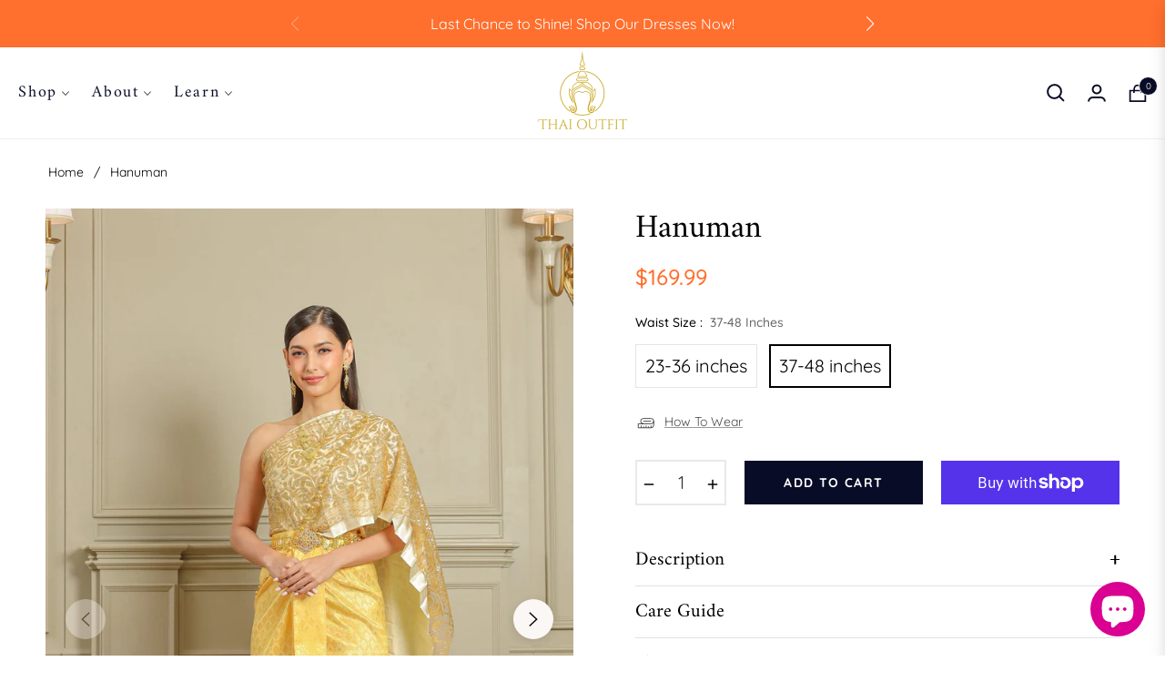

--- FILE ---
content_type: text/javascript; charset=utf-8
request_url: https://thaioutfit.com/products/hanuman.js
body_size: 915
content:
{"id":7753100493053,"title":"Hanuman","handle":"hanuman","description":"\u003ch6\u003eHanuman is a unique traditional Thai dress that features a modern design, featuring gold and glitter accents. This luxurious and eye-catching piece is sure to stand out from the rest.\u003cbr\u003e\u003cbr\u003eMade and designed exclusively in Thailand.\u003cbr\u003e\u003cbr\u003eThis Thai outfit includes:\n\u003cul\u003e\n\u003cul\u003e\n\u003cli\u003e1 Free Size Sabai Top\u003c\/li\u003e\n\u003cli\u003e1 Free Size Patterned Skirt (37 inches in length)\u003c\/li\u003e\n\u003cli\u003e1 Set of hooks (must be sewed on skirt prior to wearing)\u003c\/li\u003e\n\u003c\/ul\u003e\n\u003c\/ul\u003e\n\u003cbr\u003e\u003cstrong\u003ePlease note:\u003c\/strong\u003e This set does not include jewelry or accessories but they are available in our store.\u003c\/h6\u003e","published_at":"2022-06-29T00:18:54-07:00","created_at":"2022-06-22T21:57:49-07:00","vendor":"Traditional Thai Dress","type":"Traditional Thai Dress","tags":[],"price":16099,"price_min":16099,"price_max":16999,"available":true,"price_varies":true,"compare_at_price":null,"compare_at_price_min":0,"compare_at_price_max":0,"compare_at_price_varies":false,"variants":[{"id":43857207558397,"title":"23-36 inches","option1":"23-36 inches","option2":null,"option3":null,"sku":"HANU36G","requires_shipping":true,"taxable":true,"featured_image":null,"available":false,"name":"Hanuman - 23-36 inches","public_title":"23-36 inches","options":["23-36 inches"],"price":16099,"weight":654,"compare_at_price":null,"inventory_management":"shopify","barcode":"","requires_selling_plan":false,"selling_plan_allocations":[]},{"id":44175586099453,"title":"37-48 inches","option1":"37-48 inches","option2":null,"option3":null,"sku":"HANU48G","requires_shipping":true,"taxable":true,"featured_image":null,"available":true,"name":"Hanuman - 37-48 inches","public_title":"37-48 inches","options":["37-48 inches"],"price":16999,"weight":654,"compare_at_price":null,"inventory_management":"shopify","barcode":"","requires_selling_plan":false,"selling_plan_allocations":[]}],"images":["\/\/cdn.shopify.com\/s\/files\/1\/0646\/8137\/8045\/products\/0904656255_e4346ee9-a003-4db6-b990-2a302c19df70.jpg?v=1657757182","\/\/cdn.shopify.com\/s\/files\/1\/0646\/8137\/8045\/products\/2Hanuman.jpg?v=1657757182","\/\/cdn.shopify.com\/s\/files\/1\/0646\/8137\/8045\/products\/3Hanuman.jpg?v=1657757182","\/\/cdn.shopify.com\/s\/files\/1\/0646\/8137\/8045\/products\/4Hanuman.jpg?v=1657757182","\/\/cdn.shopify.com\/s\/files\/1\/0646\/8137\/8045\/products\/5Hanuman.jpg?v=1657757182","\/\/cdn.shopify.com\/s\/files\/1\/0646\/8137\/8045\/products\/6Hanuman.jpg?v=1657757182"],"featured_image":"\/\/cdn.shopify.com\/s\/files\/1\/0646\/8137\/8045\/products\/0904656255_e4346ee9-a003-4db6-b990-2a302c19df70.jpg?v=1657757182","options":[{"name":"Waist Size","position":1,"values":["23-36 inches","37-48 inches"]}],"url":"\/products\/hanuman","media":[{"alt":"A classic gold traditional Thai dress to celebrate your special day.","id":30135513317629,"position":1,"preview_image":{"aspect_ratio":0.661,"height":2076,"width":1372,"src":"https:\/\/cdn.shopify.com\/s\/files\/1\/0646\/8137\/8045\/products\/0904656255_e4346ee9-a003-4db6-b990-2a302c19df70.jpg?v=1657757182"},"aspect_ratio":0.661,"height":2076,"media_type":"image","src":"https:\/\/cdn.shopify.com\/s\/files\/1\/0646\/8137\/8045\/products\/0904656255_e4346ee9-a003-4db6-b990-2a302c19df70.jpg?v=1657757182","width":1372},{"alt":"A woman wearing our gold traditional Thai dress.","id":29993158967549,"position":2,"preview_image":{"aspect_ratio":0.661,"height":1510,"width":998,"src":"https:\/\/cdn.shopify.com\/s\/files\/1\/0646\/8137\/8045\/products\/2Hanuman.jpg?v=1657757182"},"aspect_ratio":0.661,"height":1510,"media_type":"image","src":"https:\/\/cdn.shopify.com\/s\/files\/1\/0646\/8137\/8045\/products\/2Hanuman.jpg?v=1657757182","width":998},{"alt":"A woman wearing a gold traditional Thai dress on her wedding day.","id":29993159000317,"position":3,"preview_image":{"aspect_ratio":0.667,"height":1800,"width":1200,"src":"https:\/\/cdn.shopify.com\/s\/files\/1\/0646\/8137\/8045\/products\/3Hanuman.jpg?v=1657757182"},"aspect_ratio":0.667,"height":1800,"media_type":"image","src":"https:\/\/cdn.shopify.com\/s\/files\/1\/0646\/8137\/8045\/products\/3Hanuman.jpg?v=1657757182","width":1200},{"alt":"A woman dressed in gold traditional Thai clothing on her wedding day.","id":29993159033085,"position":4,"preview_image":{"aspect_ratio":0.661,"height":1740,"width":1151,"src":"https:\/\/cdn.shopify.com\/s\/files\/1\/0646\/8137\/8045\/products\/4Hanuman.jpg?v=1657757182"},"aspect_ratio":0.661,"height":1740,"media_type":"image","src":"https:\/\/cdn.shopify.com\/s\/files\/1\/0646\/8137\/8045\/products\/4Hanuman.jpg?v=1657757182","width":1151},{"alt":"A happy woman smiles while dressed in Traditional Thai clothing on her wedding day.","id":29993159065853,"position":5,"preview_image":{"aspect_ratio":0.667,"height":1799,"width":1200,"src":"https:\/\/cdn.shopify.com\/s\/files\/1\/0646\/8137\/8045\/products\/5Hanuman.jpg?v=1657757182"},"aspect_ratio":0.667,"height":1799,"media_type":"image","src":"https:\/\/cdn.shopify.com\/s\/files\/1\/0646\/8137\/8045\/products\/5Hanuman.jpg?v=1657757182","width":1200},{"alt":"An elegant gold traditional Thai dress.","id":29993159098621,"position":6,"preview_image":{"aspect_ratio":0.667,"height":1799,"width":1200,"src":"https:\/\/cdn.shopify.com\/s\/files\/1\/0646\/8137\/8045\/products\/6Hanuman.jpg?v=1657757182"},"aspect_ratio":0.667,"height":1799,"media_type":"image","src":"https:\/\/cdn.shopify.com\/s\/files\/1\/0646\/8137\/8045\/products\/6Hanuman.jpg?v=1657757182","width":1200}],"requires_selling_plan":false,"selling_plan_groups":[]}

--- FILE ---
content_type: text/javascript
request_url: https://thaioutfit.com/cdn/shop/t/10/assets/vendor.js?v=65291399801184139771695074544
body_size: 106886
content:
if(function(){function a(e,t){for(var n=-1,i=t.length,o=e.length;++n<i;)e[o+n]=t[n];return e}function t(e,t,n){for(var i=-1,o=e.length;++i<o;){var r,s,a=e[i],l=t(a);null!=l&&(r===J?l==l:n(l,r))&&(r=l,s=a)}return s}function e(e){return e&&e.Object===Object?e:null}function n(e){return ne[e]}function p(e){var t=!1;if(null!=e&&"function"!=typeof e.toString)try{t=!!(e+"")}catch(e){}return t}function c(e,t){return-1<(e="number"==typeof e||te.test(e)?+e:-1)&&0==e%1&&e<(null==t?9007199254740991:t)}function r(e){if(q(e)&&!Pe(e)){if(e instanceof i)return e;if(he.call(e,"__wrapped__")){var t=new i(e.__wrapped__,e.__chain__);return t.__actions__=_(e.__actions__),t}}return new i(e)}function i(e,t){this.__wrapped__=e,this.__actions__=[],this.__chain__=!!t}function o(e,t,n,i){var o;return(o=e===J)||(o=(e===(o=de[n])||e!=e&&o!=o)&&!he.call(i,n)),o?t:e}function s(e){return B(e)?be(e):{}}function l(e,t,n){if("function"!=typeof e)throw new TypeError("Expected a function");return setTimeout(function(){e.apply(J,n)},t)}function u(e,i){var o=[];return xe(e,function(e,t,n){i(e,t,n)&&o.push(e)}),o}function d(e,t,n,i){i=i||[];for(var o=-1,r=e.length;++o<r;){var s=e[o];0<t&&q(s)&&$(s)&&(n||Pe(s)||H(s))?1<t?d(s,t-1,n,i):a(i,s):n||(i[i.length]=s)}return i}function h(e,t){return e&&Te(e,t,V)}function f(t,e){return u(e,function(e){return M(t[e])})}function g(e,t,n,i,o){return e===t||(null==e||null==t||!B(e)&&!q(t)?e!=e&&t!=t:function(t,e,n,i,o,r){var s=Pe(t),a=Pe(e),l="[object Array]",c="[object Array]";s||"[object Arguments]"==(l=ge.call(t))&&(l="[object Object]"),a||"[object Arguments]"==(c=ge.call(e))&&(c="[object Object]");var u="[object Object]"==l&&!p(t),a="[object Object]"==c&&!p(e);return!(c=l==c)||s||u?2&o||(l=u&&he.call(t,"__wrapped__"),a=a&&he.call(e,"__wrapped__"),!l&&!a)?!!c&&(r=r||[],(l=D(r,function(e){return e[0]===t}))&&l[1]?l[1]==e:(r.push([t,e]),e=(s?function(e,t,n,i,o,r){var s=-1,a=1&o,l=e.length,c=t.length;if(l!=c&&!(2&o&&l<c))return!1;for(c=!0;++s<l;){var u=e[s],p=t[s];if(void 0!==J){c=!1;break}if(a){if(!k(t,function(e){return u===e||n(u,e,i,o,r)})){c=!1;break}}else if(u!==p&&!n(u,p,i,o,r)){c=!1;break}}return c}:function(e,t,n,i,o,r){var s=2&o,a=V(e),l=a.length,c=V(t).length;if(l!=c&&!s)return!1;for(var u=l;u--;){var p=a[u];if(!(s?p in t:he.call(t,p)))return!1}for(c=!0;++u<l;){var p=a[u],d=e[p],h=t[p];if(void 0!==J||d!==h&&!n(d,h,i,o,r)){c=!1;break}s=s||"constructor"==p}return c&&!s&&(n=e.constructor,i=t.constructor,n!=i&&"constructor"in e&&"constructor"in t&&!("function"==typeof n&&n instanceof n&&"function"==typeof i&&i instanceof i)&&(c=!1)),c})(t,e,n,i,o,r),r.pop(),e)):n(l?t.value():t,a?e.value():e,i,o,r):function(e,t,n){switch(n){case"[object Boolean]":case"[object Date]":return+e==+t;case"[object Error]":return e.name==t.name&&e.message==t.message;case"[object Number]":return e!=+e?t!=+t:e==+t;case"[object RegExp]":case"[object String]":return e==t+""}return!1}(t,e,l)}(e,t,g,n,i,o))}function m(e){var t=typeof e;return"function"==t?e:null==e?Y:("object"==t?b:w)(e)}function v(e){var t,n=[];for(t in e=null==e?e:Object(e))n.push(t);return n}function y(e,i){var o=-1,r=$(e)?Array(e.length):[];return xe(e,function(e,t,n){r[++o]=i(e,t,n)}),r}function b(i){var o=V(i);return function(e){var t=o.length;if(null==e)return!t;for(e=Object(e);t--;){var n=o[t];if(!(n in e&&g(i[n],e[n],J,3)))return!1}return!0}}function w(t){return function(e){return null==e?J:e[t]}}function S(e,t,n){var i=-1,o=e.length;for(t<0&&(t=o<-t?0:o+t),(n=o<n?o:n)<0&&(n+=o),o=n<t?0:n-t>>>0,t>>>=0,n=Array(o);++i<o;)n[i]=e[i+t];return n}function _(e){return S(e,0,e.length)}function k(e,i){var o;return xe(e,function(e,t,n){return!(o=i(e,t,n))}),!!o}function x(e,t,n,i){n=n||{};for(var o=-1,r=t.length;++o<r;){var s=t[o],a=i?i(n[s],e[s],s,n,e):e[s],l=n,c=l[s];he.call(l,s)&&(c===a||c!=c&&a!=a)&&(a!==J||s in l)||(l[s]=a)}return n}function T(s){return j(function(e,t){var n=-1,i=t.length,o="function"==typeof(o=1<i?t[i-1]:J)?(i--,o):J;for(e=Object(e);++n<i;){var r=t[n];r&&s(e,r,n,o)}return e})}function C(a,l,c){if("function"!=typeof a)throw new TypeError("Expected a function");var n,u=(n=a,function(){var e=arguments,t=s(n.prototype);return B(e=n.apply(t,e))?e:t});return function e(){for(var t=-1,n=arguments.length,i=-1,o=c.length,r=Array(o+n),s=this&&this!==ue&&this instanceof e?u:a;++i<o;)r[i]=c[i];for(;n--;)r[i++]=arguments[++t];return s.apply(l,r)}}function E(e){var t=e?e.length:J;if(R(t)&&(Pe(e)||W(e)||H(e))){e=String;for(var n=-1,i=Array(t);++n<t;)i[n]=e(n);t=i}else t=null;return t}function A(e){var t=e&&e.constructor;return e===(t=M(t)&&t.prototype||de)}function O(e){return e?e[0]:J}function D(e,t){return e=e,i=m(t),xe(e,function(e,t,n){return i(e,t,n)?(o=e,!1):void 0}),o;var i,o}function I(e,t){return xe(e,"function"==typeof t?t:Y)}function P(e,t,n){return i=e,o=m(t),r=n,s=arguments.length<3,xe(i,function(e,t,n){r=s?(s=!1,e):o(r,e,t,n)}),r;var i,o,r,s}function N(e,t){var n;if("function"!=typeof t)throw new TypeError("Expected a function");return e=Ne(e),function(){return 0<--e&&(n=t.apply(this,arguments)),e<=1&&(t=J),n}}function j(o){var r;if("function"!=typeof o)throw new TypeError("Expected a function");return r=ke(r===J?o.length-1:Ne(r),0),function(){for(var e=arguments,t=-1,n=ke(e.length-r,0),i=Array(n);++t<n;)i[t]=e[r+t];for(n=Array(r+1),t=-1;++t<r;)n[t]=e[t];return n[r]=i,o.apply(this,n)}}function L(e,t){return t<e}function H(e){return q(e)&&$(e)&&he.call(e,"callee")&&(!we.call(e,"callee")||"[object Arguments]"==ge.call(e))}function $(e){return null!=e&&!("function"==typeof e&&M(e))&&R(Ee(e))}function M(e){return"[object Function]"==(e=B(e)?ge.call(e):"")||"[object GeneratorFunction]"==e}function R(e){return"number"==typeof e&&-1<e&&0==e%1&&e<=9007199254740991}function B(e){var t=typeof e;return!!e&&("object"==t||"function"==t)}function q(e){return!!e&&"object"==typeof e}function F(e){return"number"==typeof e||q(e)&&"[object Number]"==ge.call(e)}function W(e){return"string"==typeof e||!Pe(e)&&q(e)&&"[object String]"==ge.call(e)}function U(e,t){return e<t}function z(e){return"string"==typeof e?e:null==e?"":e+""}function V(e){var t=A(e);if(!t&&!$(e))return _e(Object(e));var n,i=E(e),o=!!i,r=(i=i||[]).length;for(n in e)!he.call(e,n)||o&&("length"==n||c(n,r))||t&&"constructor"==n||i.push(n);return i}function K(e){for(var t=-1,n=A(e),i=v(e),o=i.length,r=E(e),s=!!r,a=(r=r||[]).length;++t<o;){var l=i[t];s&&("length"==l||c(l,a))||"constructor"==l&&(n||!he.call(e,l))||r.push(l)}return r}function Q(e){return e?y(V(t=e),function(e){return t[e]}):[];var t}function Y(e){return e}function X(i,t,e){var n=V(t),o=f(t,n);null!=e||B(t)&&(o.length||!n.length)||(e=t,t=i,i=this,o=f(t,V(t)));var r=!(B(e)&&"chain"in e)||e.chain,s=M(i);return xe(o,function(e){var n=t[e];i[e]=n,s&&(i.prototype[e]=function(){var e=this.__chain__;if(r||e){var t=i(this.__wrapped__);return(t.__actions__=_(this.__actions__)).push({func:n,args:arguments,thisArg:i}),t.__chain__=e,t}return n.apply(i,a([this.value()],arguments))})}),i}var J,G,Z=/[&<>"'`]/g,ee=RegExp(Z.source),te=/^(?:0|[1-9]\d*)$/,ne={"&":"&amp;","<":"&lt;",">":"&gt;",'"':"&quot;","'":"&#39;","`":"&#96;"},ie={function:!0,object:!0},oe=ie[typeof exports]&&exports&&!exports.nodeType?exports:J,re=ie[typeof module]&&module&&!module.nodeType?module:J,se=re&&re.exports===oe?oe:J,ae=e(ie[typeof self]&&self),le=e(ie[typeof window]&&window),ce=e(ie[typeof this]&&this),ue=e(oe&&re&&"object"==typeof global&&global)||le!==(ce&&ce.window)&&le||ae||ce||Function("return this")(),pe=Array.prototype,de=Object.prototype,he=de.hasOwnProperty,fe=0,ge=de.toString,me=ue._,ve=ue.Reflect,ye=ve?ve.f:J,be=Object.create,we=de.propertyIsEnumerable,Se=ue.isFinite,_e=Object.keys,ke=Math.max,xe=(G=h,function(e,t){if(null==e)return e;if(!$(e))return G(e,t);for(var n=e.length,i=-1,o=Object(e);++i<n&&!1!==t(o[i],i,o););return e}),Te=function(e,t,n){for(var i=-1,o=Object(e),r=(n=n(e)).length;r--;){var s=n[++i];if(!1===t(o[s],s,o))break}return e};ye&&!we.call({valueOf:1},"valueOf")&&(v=function(e){e=ye(e);for(var t,n=[];!(t=e.next()).done;)n.push(t.value);return n});var Ce,Ee=w("length"),Ae=j(function(e,t){return Pe(e)||(e=null==e?[]:[Object(e)]),d(t,1),a(_(e),Q)}),Oe=j(C),De=j(function(e,t){return l(e,1,t)}),Ie=j(function(e,t,n){return l(e,je(t)||0,n)}),Pe=Array.isArray,Ne=Number,je=Number,Le=T(function(e,t){x(t,V(t),e)}),He=T(function(e,t){x(t,K(t),e)}),$e=T(function(e,t,n,i){x(t,K(t),e,i)}),ie=j(function(e){return e.push(J,o),$e.apply(J,e)}),ce=j(function(e,t){return null==e?{}:(n=e,t=d(t,1),n=Object(n),P(t,function(e,t){return t in n&&(e[t]=n[t]),e},{}));var n}),ve=m;(i.prototype=s(r.prototype)).constructor=i,r.assignIn=He,r.before=N,r.bind=Oe,r.chain=function(e){return(e=r(e)).__chain__=!0,e},r.compact=function(e){return u(e,Boolean)},r.concat=Ae,r.create=function(e,t){e=s(e);return t?Le(e,t):e},r.defaults=ie,r.defer=De,r.delay=Ie,r.filter=function(e,t){return u(e,m(t))},r.flatten=function(e){return e&&e.length?d(e,1):[]},r.flattenDeep=function(e){return e&&e.length?d(e,1/0):[]},r.iteratee=ve,r.keys=V,r.map=function(e,t){return y(e,m(t))},r.matches=function(e){return b(Le({},e))},r.mixin=X,r.negate=function(e){if("function"!=typeof e)throw new TypeError("Expected a function");return function(){return!e.apply(this,arguments)}},r.once=function(e){return N(2,e)},r.pick=ce,r.slice=function(e,t,n){var i=e?e.length:0;return n=n===J?i:+n,i?S(e,null==t?0:+t,n):[]},r.sortBy=function(e,i){var o=0;return i=m(i),y(y(e,function(e,t,n){return{c:e,b:o++,a:i(e,t,n)}}).sort(function(e,t){var n;e:{n=e.a;var i=t.a;if(n!==i){var o=null===n,r=n===J,s=n==n,a=null===i,l=i===J,c=i==i;if(i<n&&!a||!s||o&&!l&&c||r&&c){n=1;break e}if(n<i&&!o||!c||a&&!r&&s||l&&s){n=-1;break e}}n=0}return n||e.b-t.b}),w("c"))},r.tap=function(e,t){return t(e),e},r.thru=function(e,t){return t(e)},r.toArray=function(e){return $(e)?e.length?_(e):[]:Q(e)},r.values=Q,r.extend=He,X(r,r),r.clone=function(e){return B(e)?Pe(e)?_(e):x(e,V(e)):e},r.escape=function(e){return(e=z(e))&&ee.test(e)?e.replace(Z,n):e},r.every=function(e,t,n){return e=e,i=m(t=n?J:t),o=!0,xe(e,function(e,t,n){return o=!!i(e,t,n)}),o;var i,o},r.find=D,r.forEach=I,r.has=function(e,t){return null!=e&&he.call(e,t)},r.head=O,r.identity=Y,r.indexOf=function(e,t,n){var i=e?e.length:0;n=((n="number"==typeof n?n<0?ke(i+n,0):n:0)||0)-1;for(var o=t==t;++n<i;){var r=e[n];if(o?r===t:r!=r)return n}return-1},r.isArguments=H,r.isArray=Pe,r.isBoolean=function(e){return!0===e||!1===e||q(e)&&"[object Boolean]"==ge.call(e)},r.isDate=function(e){return q(e)&&"[object Date]"==ge.call(e)},r.isEmpty=function(e){if($(e)&&(Pe(e)||W(e)||M(e.splice)||H(e)))return!e.length;for(var t in e)if(he.call(e,t))return!1;return!0},r.isEqual=function(e,t){return g(e,t)},r.isFinite=function(e){return"number"==typeof e&&Se(e)},r.isFunction=M,r.isNaN=function(e){return F(e)&&e!=+e},r.isNull=function(e){return null===e},r.isNumber=F,r.isObject=B,r.isRegExp=function(e){return B(e)&&"[object RegExp]"==ge.call(e)},r.isString=W,r.isUndefined=function(e){return e===J},r.last=function(e){var t=e?e.length:0;return t?e[t-1]:J},r.max=function(e){return e&&e.length?t(e,Y,L):J},r.min=function(e){return e&&e.length?t(e,Y,U):J},r.noConflict=function(){return ue._===this&&(ue._=me),this},r.noop=function(){},r.reduce=P,r.result=function(e,t,n){return(t=null==e?J:e[t])===J&&(t=n),M(t)?t.call(e):t},r.size=function(e){return null==e?0:(e=$(e)?e:V(e)).length},r.some=function(e,t,n){return k(e,m(t=n?J:t))},r.uniqueId=function(e){var t=++fe;return z(e)+t},r.each=I,r.first=O,X(r,(Ce={},h(r,function(e,t){he.call(r.prototype,t)||(Ce[t]=e)}),Ce),{chain:!1}),r.VERSION="4.5.1",xe("pop join replace reverse split push shift sort splice unshift".split(" "),function(e){var n=(/^(?:replace|split)$/.test(e)?String.prototype:pe)[e],i=/^(?:push|sort|unshift)$/.test(e)?"tap":"thru",o=/^(?:pop|join|replace|shift)$/.test(e);r.prototype[e]=function(){var t=arguments;return o&&!this.__chain__?n.apply(this.value(),t):this[i](function(e){return n.apply(e,t)})}}),r.prototype.toJSON=r.prototype.valueOf=r.prototype.value=function(){return e=this.__wrapped__,P(this.__actions__,function(e,t){return t.func.apply(t.thisArg,a([e],t.args))},e);var e},(le||ae||{})._=r,"function"==typeof define&&"object"==typeof define.amd&&define.amd?define(function(){return r}):oe&&re?(se&&((re.exports=r)._=r),oe._=r):ue._=r}.call(this),function(e,t){"object"==typeof module&&"object"==typeof module.exports?module.exports=e.document?t(e,!0):function(e){if(!e.document)throw new Error("jQuery requires a window with a document");return t(e)}:t(e)}("undefined"!=typeof window?window:this,function(_,e){function a(e){var t=!!e&&"length"in e&&e.length,n=G.type(e);return"function"!==n&&!G.isWindow(e)&&("array"===n||0===t||"number"==typeof t&&0<t&&t-1 in e)}function t(e,n,i){if(G.isFunction(n))return G.grep(e,function(e,t){return!!n.call(e,t,e)!==i});if(n.nodeType)return G.grep(e,function(e){return e===n!==i});if("string"==typeof n){if(ae.test(n))return G.filter(n,e,i);n=G.filter(n,e)}return G.grep(e,function(e){return-1<K.call(n,e)!==i})}function n(e,t){for(;(e=e[t])&&1!==e.nodeType;);return e}function i(){W.removeEventListener("DOMContentLoaded",i),_.removeEventListener("load",i),G.ready()}function o(){this.expando=G.expando+o.uid++}function l(e,t,n){var i;if(void 0===n&&1===e.nodeType)if(i="data-"+t.replace(be,"-$&").toLowerCase(),"string"==typeof(n=e.getAttribute(i))){try{n="true"===n||"false"!==n&&("null"===n?null:+n+""===n?+n:ye.test(n)?G.parseJSON(n):n)}catch(e){}ve.set(e,t,n)}else n=void 0;return n}function c(e,t,n,i){var o,r=1,s=20,a=i?function(){return i.cur()}:function(){return G.css(e,t,"")},l=a(),c=n&&n[3]||(G.cssNumber[t]?"":"px"),u=(G.cssNumber[t]||"px"!==c&&+l)&&_e.exec(G.css(e,t));if(u&&u[3]!==c)for(c=c||u[3],n=n||[],u=+l||1;r=r||".5",u/=r,G.style(e,t,u+c),r!==(r=a()/l)&&1!==r&&--s;);return n&&(u=+u||+l||0,o=n[1]?u+(n[1]+1)*n[2]:+n[2],i&&(i.unit=c,i.start=u,i.end=o)),o}function g(e,t){var n=void 0!==e.getElementsByTagName?e.getElementsByTagName(t||"*"):void 0!==e.querySelectorAll?e.querySelectorAll(t||"*"):[];return void 0===t||t&&G.nodeName(e,t)?G.merge([e],n):n}function f(e,t){for(var n=0,i=e.length;n<i;n++)me.set(e[n],"globalEval",!t||me.get(t[n],"globalEval"))}function m(e,t,n,i,o){for(var r,s,a,l,c,u=t.createDocumentFragment(),p=[],d=0,h=e.length;d<h;d++)if((r=e[d])||0===r)if("object"===G.type(r))G.merge(p,r.nodeType?[r]:r);else if(Ae.test(r)){for(s=s||u.appendChild(t.createElement("div")),a=(Te.exec(r)||["",""])[1].toLowerCase(),a=Ee[a]||Ee._default,s.innerHTML=a[1]+G.htmlPrefilter(r)+a[2],c=a[0];c--;)s=s.lastChild;G.merge(p,s.childNodes),(s=u.firstChild).textContent=""}else p.push(t.createTextNode(r));for(u.textContent="",d=0;r=p[d++];)if(i&&-1<G.inArray(r,i))o&&o.push(r);else if(l=G.contains(r.ownerDocument,r),s=g(u.appendChild(r),"script"),l&&f(s),n)for(c=0;r=s[c++];)Ce.test(r.type||"")&&n.push(r);return u}function r(){return!0}function u(){return!1}function s(){try{return W.activeElement}catch(e){}}function p(e,t,n,i,o,r){var s,a;if("object"==typeof t){for(a in"string"!=typeof n&&(i=i||n,n=void 0),t)p(e,a,n,i,t[a],r);return e}if(null==i&&null==o?(o=n,i=n=void 0):null==o&&("string"==typeof n?(o=i,i=void 0):(o=i,i=n,n=void 0)),!1===o)o=u;else if(!o)return e;return 1===r&&(s=o,(o=function(e){return G().off(e),s.apply(this,arguments)}).guid=s.guid||(s.guid=G.guid++)),e.each(function(){G.event.add(this,t,o,i,n)})}function d(e,t){return G.nodeName(e,"table")&&G.nodeName(11!==t.nodeType?t:t.firstChild,"tr")?e.getElementsByTagName("tbody")[0]||e.appendChild(e.ownerDocument.createElement("tbody")):e}function v(e){return e.type=(null!==e.getAttribute("type"))+"/"+e.type,e}function y(e){var t=Le.exec(e.type);return t?e.type=t[1]:e.removeAttribute("type"),e}function h(e,t){var n,i,o,r,s,a;if(1===t.nodeType){if(me.hasData(e)&&(r=me.access(e),s=me.set(t,r),a=r.events))for(o in delete s.handle,s.events={},a)for(n=0,i=a[o].length;n<i;n++)G.event.add(t,o,a[o][n]);ve.hasData(e)&&(e=ve.access(e),e=G.extend({},e),ve.set(t,e))}}function b(n,i,o,r){i=z.apply([],i);var e,t,s,a,l,c,u=0,p=n.length,d=p-1,h=i[0],f=G.isFunction(h);if(f||1<p&&"string"==typeof h&&!J.checkClone&&je.test(h))return n.each(function(e){var t=n.eq(e);f&&(i[0]=h.call(this,e,t.html())),b(t,i,o,r)});if(p&&(t=(e=m(i,n[0].ownerDocument,!1,n,r)).firstChild,1===e.childNodes.length&&(e=t),t||r)){for(a=(s=G.map(g(e,"script"),v)).length;u<p;u++)l=e,u!==d&&(l=G.clone(l,!0,!0),a&&G.merge(s,g(l,"script"))),o.call(n[u],l,u);if(a)for(c=s[s.length-1].ownerDocument,G.map(s,y),u=0;u<a;u++)l=s[u],Ce.test(l.type||"")&&!me.access(l,"globalEval")&&G.contains(c,l)&&(l.src?G._evalUrl&&G._evalUrl(l.src):G.globalEval(l.textContent.replace(He,"")))}return n}function w(e,t,n){for(var i,o=t?G.filter(t,e):e,r=0;null!=(i=o[r]);r++)n||1!==i.nodeType||G.cleanData(g(i)),i.parentNode&&(n&&G.contains(i.ownerDocument,i)&&f(g(i,"script")),i.parentNode.removeChild(i));return e}function S(e,t){e=G(t.createElement(e)).appendTo(t.body),t=G.css(e[0],"display");return e.detach(),t}function k(e){var t=W,n=ze[e];return n||("none"!==(n=S(e,t))&&n||((t=(Me=(Me||G("<iframe frameborder='0' width='0' height='0'/>")).appendTo(t.documentElement))[0].contentDocument).write(),t.close(),n=S(e,t),Me.detach()),ze[e]=n),n}function x(e,t,n){var i,o,r=e.style;return""!==(o=(n=n||Qe(e))?n.getPropertyValue(t)||n[t]:void 0)&&void 0!==o||G.contains(e.ownerDocument,e)||(o=G.style(e,t)),n&&!J.pixelMarginRight()&&Ke.test(o)&&Ve.test(t)&&(i=r.width,e=r.minWidth,t=r.maxWidth,r.minWidth=r.maxWidth=r.width=o,o=n.width,r.width=i,r.minWidth=e,r.maxWidth=t),void 0!==o?o+"":o}function T(e,t){return{get:function(){return e()?void delete this.get:(this.get=t).apply(this,arguments)}}}function C(e){if(e in tt)return e;for(var t=e[0].toUpperCase()+e.slice(1),n=et.length;n--;)if((e=et[n]+t)in tt)return e}function E(e,t,n){var i=_e.exec(t);return i?Math.max(0,i[2]-(n||0))+(i[3]||"px"):t}function A(e,t,n,i,o){for(var r=n===(i?"border":"content")?4:"width"===t?1:0,s=0;r<4;r+=2)"margin"===n&&(s+=G.css(e,n+ke[r],!0,o)),i?("content"===n&&(s-=G.css(e,"padding"+ke[r],!0,o)),"margin"!==n&&(s-=G.css(e,"border"+ke[r]+"Width",!0,o))):(s+=G.css(e,"padding"+ke[r],!0,o),"padding"!==n&&(s+=G.css(e,"border"+ke[r]+"Width",!0,o)));return s}function O(e,t,n){var i=!0,o="width"===t?e.offsetWidth:e.offsetHeight,r=Qe(e),s="border-box"===G.css(e,"boxSizing",!1,r);if(W.msFullscreenElement&&_.top!==_&&e.getClientRects().length&&(o=Math.round(100*e.getBoundingClientRect()[t])),o<=0||null==o){if(((o=x(e,t,r))<0||null==o)&&(o=e.style[t]),Ke.test(o))return o;i=s&&(J.boxSizingReliable()||o===e.style[t]),o=parseFloat(o)||0}return o+A(e,t,n||(s?"border":"content"),i,r)+"px"}function D(e,t){for(var n,i,o,r=[],s=0,a=e.length;s<a;s++)(i=e[s]).style&&(r[s]=me.get(i,"olddisplay"),n=i.style.display,t?(r[s]||"none"!==n||(i.style.display=""),""===i.style.display&&we(i)&&(r[s]=me.access(i,"olddisplay",k(i.nodeName)))):(o=we(i),"none"===n&&o||me.set(i,"olddisplay",o?n:G.css(i,"display"))));for(s=0;s<a;s++)(i=e[s]).style&&(t&&"none"!==i.style.display&&""!==i.style.display||(i.style.display=t?r[s]||"":"none"));return e}function I(e,t,n,i,o){return new I.prototype.init(e,t,n,i,o)}function P(){return _.setTimeout(function(){nt=void 0}),nt=G.now()}function N(e,t){var n,i=0,o={height:e};for(t=t?1:0;i<4;i+=2-t)o["margin"+(n=ke[i])]=o["padding"+n]=e;return t&&(o.opacity=o.width=e),o}function j(e,t,n){for(var i,o=(L.tweeners[t]||[]).concat(L.tweeners["*"]),r=0,s=o.length;r<s;r++)if(i=o[r].call(n,t,e))return i}function L(o,e,t){var n,r,i=0,s=L.prefilters.length,a=G.Deferred().always(function(){delete l.elem}),l=function(){if(r)return!1;for(var e=nt||P(),e=Math.max(0,c.startTime+c.duration-e),t=1-(e/c.duration||0),n=0,i=c.tweens.length;n<i;n++)c.tweens[n].run(t);return a.notifyWith(o,[c,t,e]),t<1&&i?e:(a.resolveWith(o,[c]),!1)},c=a.promise({elem:o,props:G.extend({},e),opts:G.extend(!0,{specialEasing:{},easing:G.easing._default},t),originalProperties:e,originalOptions:t,startTime:nt||P(),duration:t.duration,tweens:[],createTween:function(e,t){e=G.Tween(o,c.opts,e,t,c.opts.specialEasing[e]||c.opts.easing);return c.tweens.push(e),e},stop:function(e){var t=0,n=e?c.tweens.length:0;if(r)return this;for(r=!0;t<n;t++)c.tweens[t].run(1);return e?(a.notifyWith(o,[c,1,0]),a.resolveWith(o,[c,e])):a.rejectWith(o,[c,e]),this}}),u=c.props;for(function(e,t){var n,i,o,r,s;for(n in e)if(i=G.camelCase(n),o=t[i],r=e[n],G.isArray(r)&&(o=r[1],r=e[n]=r[0]),n!==i&&(e[i]=r,delete e[n]),s=G.cssHooks[i],s&&"expand"in s)for(n in r=s.expand(r),delete e[i],r)n in e||(e[n]=r[n],t[n]=o);else t[i]=o}(u,c.opts.specialEasing);i<s;i++)if(n=L.prefilters[i].call(c,o,u,c.opts))return G.isFunction(n.stop)&&(G._queueHooks(c.elem,c.opts.queue).stop=G.proxy(n.stop,n)),n;return G.map(u,j,c),G.isFunction(c.opts.start)&&c.opts.start.call(o,c),G.fx.timer(G.extend(l,{elem:o,anim:c,queue:c.opts.queue})),c.progress(c.opts.progress).done(c.opts.done,c.opts.complete).fail(c.opts.fail).always(c.opts.always)}function H(e){return e.getAttribute&&e.getAttribute("class")||""}function $(r){return function(e,t){"string"!=typeof e&&(t=e,e="*");var n,i=0,o=e.toLowerCase().match(he)||[];if(G.isFunction(t))for(;n=o[i++];)"+"===n[0]?(n=n.slice(1)||"*",(r[n]=r[n]||[]).unshift(t)):(r[n]=r[n]||[]).push(t)}}function M(t,i,o,r){function s(e){var n;return a[e]=!0,G.each(t[e]||[],function(e,t){t=t(i,o,r);return"string"!=typeof t||l||a[t]?l?!(n=t):void 0:(i.dataTypes.unshift(t),s(t),!1)}),n}var a={},l=t===kt;return s(i.dataTypes[0])||!a["*"]&&s("*")}function R(e,t){var n,i,o=G.ajaxSettings.flatOptions||{};for(n in t)void 0!==t[n]&&((o[n]?e:i=i||{})[n]=t[n]);return i&&G.extend(!0,e,i),e}function B(e){return G.isWindow(e)?e:9===e.nodeType&&e.defaultView}function q(e,t){return t.toUpperCase()}var F=[],W=_.document,U=F.slice,z=F.concat,V=F.push,K=F.indexOf,Q={},Y=Q.toString,X=Q.hasOwnProperty,J={},G=function(e,t){return new G.fn.init(e,t)},Z=/^[\s\uFEFF\xA0]+|[\s\uFEFF\xA0]+$/g,ee=/^-ms-/,te=/-([\da-z])/gi;G.fn=G.prototype={jquery:"2.2.3",constructor:G,selector:"",length:0,toArray:function(){return U.call(this)},get:function(e){return null!=e?e<0?this[e+this.length]:this[e]:U.call(this)},pushStack:function(e){e=G.merge(this.constructor(),e);return e.prevObject=this,e.context=this.context,e},each:function(e){return G.each(this,e)},map:function(n){return this.pushStack(G.map(this,function(e,t){return n.call(e,t,e)}))},slice:function(){return this.pushStack(U.apply(this,arguments))},first:function(){return this.eq(0)},last:function(){return this.eq(-1)},eq:function(e){var t=this.length,e=+e+(e<0?t:0);return this.pushStack(0<=e&&e<t?[this[e]]:[])},end:function(){return this.prevObject||this.constructor()},push:V,sort:F.sort,splice:F.splice},G.extend=G.fn.extend=function(){var e,t,n,i,o,r=arguments[0]||{},s=1,a=arguments.length,l=!1;for("boolean"==typeof r&&(l=r,r=arguments[s]||{},s++),"object"==typeof r||G.isFunction(r)||(r={}),s===a&&(r=this,s--);s<a;s++)if(null!=(e=arguments[s]))for(t in e)o=r[t],n=e[t],r!==n&&(l&&n&&(G.isPlainObject(n)||(i=G.isArray(n)))?(o=i?(i=!1,o&&G.isArray(o)?o:[]):o&&G.isPlainObject(o)?o:{},r[t]=G.extend(l,o,n)):void 0!==n&&(r[t]=n));return r},G.extend({expando:"jQuery"+("2.2.3"+Math.random()).replace(/\D/g,""),isReady:!0,error:function(e){throw new Error(e)},noop:function(){},isFunction:function(e){return"function"===G.type(e)},isArray:Array.isArray,isWindow:function(e){return null!=e&&e===e.window},isNumeric:function(e){var t=e&&e.toString();return!G.isArray(e)&&0<=t-parseFloat(t)+1},isPlainObject:function(e){if("object"!==G.type(e)||e.nodeType||G.isWindow(e))return!1;if(e.constructor&&!X.call(e,"constructor")&&!X.call(e.constructor.prototype||{},"isPrototypeOf"))return!1;for(var t in e);return void 0===t||X.call(e,t)},isEmptyObject:function(e){for(var t in e)return!1;return!0},type:function(e){return null==e?e+"":"object"==typeof e||"function"==typeof e?Q[Y.call(e)]||"object":typeof e},globalEval:function(e){var t,n=eval;(e=G.trim(e))&&(1===e.indexOf("use strict")?((t=W.createElement("script")).text=e,W.head.appendChild(t).parentNode.removeChild(t)):n(e))},camelCase:function(e){return e.replace(ee,"ms-").replace(te,q)},nodeName:function(e,t){return e.nodeName&&e.nodeName.toLowerCase()===t.toLowerCase()},each:function(e,t){var n,i=0;if(a(e))for(n=e.length;i<n&&!1!==t.call(e[i],i,e[i]);i++);else for(i in e)if(!1===t.call(e[i],i,e[i]))break;return e},trim:function(e){return null==e?"":(e+"").replace(Z,"")},makeArray:function(e,t){t=t||[];return null!=e&&(a(Object(e))?G.merge(t,"string"==typeof e?[e]:e):V.call(t,e)),t},inArray:function(e,t,n){return null==t?-1:K.call(t,e,n)},merge:function(e,t){for(var n=+t.length,i=0,o=e.length;i<n;i++)e[o++]=t[i];return e.length=o,e},grep:function(e,t,n){for(var i=[],o=0,r=e.length,s=!n;o<r;o++)!t(e[o],o)!=s&&i.push(e[o]);return i},map:function(e,t,n){var i,o,r=0,s=[];if(a(e))for(i=e.length;r<i;r++)null!=(o=t(e[r],r,n))&&s.push(o);else for(r in e)o=t(e[r],r,n),null!=o&&s.push(o);return z.apply([],s)},guid:1,proxy:function(e,t){var n,i;return"string"==typeof t&&(i=e[t],t=e,e=i),G.isFunction(e)?(n=U.call(arguments,2),(i=function(){return e.apply(t||this,n.concat(U.call(arguments)))}).guid=e.guid=e.guid||G.guid++,i):void 0},now:Date.now,support:J}),"function"==typeof Symbol&&(G.fn[Symbol.iterator]=F[Symbol.iterator]),G.each("Boolean Number String Function Array Date RegExp Object Error Symbol".split(" "),function(e,t){Q["[object "+t+"]"]=t.toLowerCase()});var ne=function(n){function w(e,t,n,i){var o,r,s,a,l,c,u,p,d=t&&t.ownerDocument,h=t?t.nodeType:9;if(n=n||[],"string"!=typeof e||!e||1!==h&&9!==h&&11!==h)return n;if(!i&&((t?t.ownerDocument||t:M)!==D&&O(t),t=t||D,P)){if(11!==h&&(c=fe.exec(e)))if(o=c[1]){if(9===h){if(!(s=t.getElementById(o)))return n;if(s.id===o)return n.push(s),n}else if(d&&(s=d.getElementById(o))&&H(t,s)&&s.id===o)return n.push(s),n}else{if(c[2])return Y.apply(n,t.getElementsByTagName(e)),n;if((o=c[3])&&m.getElementsByClassName&&t.getElementsByClassName)return Y.apply(n,t.getElementsByClassName(o)),n}if(m.qsa&&!W[e+" "]&&(!N||!N.test(e))){if(1!==h)d=t,p=e;else if("object"!==t.nodeName.toLowerCase()){for((a=t.getAttribute("id"))?a=a.replace(me,"\\$&"):t.setAttribute("id",a=$),r=(u=k(e)).length,l=ce.test(a)?"#"+a:"[id='"+a+"']";r--;)u[r]=l+" "+g(u[r]);p=u.join(","),d=ge.test(e)&&f(t.parentNode)||t}if(p)try{return Y.apply(n,d.querySelectorAll(p)),n}catch(e){}finally{a===$&&t.removeAttribute("id")}}}return T(e.replace(oe,"$1"),t,n,i)}function e(){function n(e,t){return i.push(e+" ")>_.cacheLength&&delete n[i.shift()],n[e+" "]=t}var i=[];return n}function l(e){return e[$]=!0,e}function t(e){var t=D.createElement("div");try{return!!e(t)}catch(e){return!1}finally{t.parentNode&&t.parentNode.removeChild(t),t=null}}function i(e,t){for(var n=e.split("|"),i=n.length;i--;)_.attrHandle[n[i]]=t}function c(e,t){var n=t&&e,i=n&&1===e.nodeType&&1===t.nodeType&&(~t.sourceIndex||1<<31)-(~e.sourceIndex||1<<31);if(i)return i;if(n)for(;n=n.nextSibling;)if(n===t)return-1;return e?1:-1}function o(s){return l(function(r){return r=+r,l(function(e,t){for(var n,i=s([],e.length,r),o=i.length;o--;)e[n=i[o]]&&(e[n]=!(t[n]=e[n]))})})}function f(e){return e&&void 0!==e.getElementsByTagName&&e}function r(){}function g(e){for(var t=0,n=e.length,i="";t<n;t++)i+=e[t].value;return i}function d(s,e,t){var a=e.dir,l=t&&"parentNode"===a,c=B++;return e.first?function(e,t,n){for(;e=e[a];)if(1===e.nodeType||l)return s(e,t,n)}:function(e,t,n){var i,o,r=[R,c];if(n){for(;e=e[a];)if((1===e.nodeType||l)&&s(e,t,n))return!0}else for(;e=e[a];)if(1===e.nodeType||l){if((o=(i=(o=e[$]||(e[$]={}))[e.uniqueID]||(o[e.uniqueID]={}))[a])&&o[0]===R&&o[1]===c)return r[2]=o[2];if((i[a]=r)[2]=s(e,t,n))return!0}}}function h(o){return 1<o.length?function(e,t,n){for(var i=o.length;i--;)if(!o[i](e,t,n))return!1;return!0}:o[0]}function S(e,t,n,i,o){for(var r,s=[],a=0,l=e.length,c=null!=t;a<l;a++)(r=e[a])&&(n&&!n(r,i,o)||(s.push(r),c&&t.push(a)));return s}function y(h,f,g,m,v,e){return m&&!m[$]&&(m=y(m)),v&&!v[$]&&(v=y(v,e)),l(function(e,t,n,i){var o,r,s,a=[],l=[],c=t.length,u=e||function(e,t,n){for(var i=0,o=t.length;i<o;i++)w(e,t[i],n);return n}(f||"*",n.nodeType?[n]:n,[]),p=!h||!e&&f?u:S(u,a,h,n,i),d=g?v||(e?h:c||m)?[]:t:p;if(g&&g(p,d,n,i),m)for(o=S(d,l),m(o,[],n,i),r=o.length;r--;)(s=o[r])&&(d[l[r]]=!(p[l[r]]=s));if(e){if(v||h){if(v){for(o=[],r=d.length;r--;)(s=d[r])&&o.push(p[r]=s);v(null,d=[],o,i)}for(r=d.length;r--;)(s=d[r])&&-1<(o=v?J(e,s):a[r])&&(e[o]=!(t[o]=s))}}else d=S(d===t?d.splice(c,d.length):d),v?v(null,t,d,i):Y.apply(t,d)})}function s(m,v){function e(e,t,n,i,o){var r,s,a,l=0,c="0",u=e&&[],p=[],d=C,h=e||b&&_.find.TAG("*",o),f=R+=null==d?1:Math.random()||.1,g=h.length;for(o&&(C=t===D||t||o);c!==g&&null!=(r=h[c]);c++){if(b&&r){for(s=0,t||r.ownerDocument===D||(O(r),n=!P);a=m[s++];)if(a(r,t||D,n)){i.push(r);break}o&&(R=f)}y&&((r=!a&&r)&&l--,e&&u.push(r))}if(l+=c,y&&c!==l){for(s=0;a=v[s++];)a(u,p,t,n);if(e){if(0<l)for(;c--;)u[c]||p[c]||(p[c]=K.call(i));p=S(p)}Y.apply(i,p),o&&!e&&0<p.length&&1<l+v.length&&w.uniqueSort(i)}return o&&(R=f,C=d),u}var y=0<v.length,b=0<m.length;return y?l(e):e}function p(e,t,n){var i="0x"+t-65536;return i!=i||n?t:i<0?String.fromCharCode(65536+i):String.fromCharCode(i>>10|55296,1023&i|56320)}function a(){O()}var u,m,_,v,b,k,x,T,C,E,A,O,D,I,P,N,j,L,H,$="sizzle"+ +new Date,M=n.document,R=0,B=0,q=e(),F=e(),W=e(),U=function(e,t){return e===t&&(A=!0),0},z={}.hasOwnProperty,V=[],K=V.pop,Q=V.push,Y=V.push,X=V.slice,J=function(e,t){for(var n=0,i=e.length;n<i;n++)if(e[n]===t)return n;return-1},G="checked|selected|async|autofocus|autoplay|controls|defer|disabled|hidden|ismap|loop|multiple|open|readonly|required|scoped",Z="[\\x20\\t\\r\\n\\f]",ee="(?:\\\\.|[\\w-]|[^\\x00-\\xa0])+",te="\\["+Z+"*("+ee+")(?:"+Z+"*([*^$|!~]?=)"+Z+"*(?:'((?:\\\\.|[^\\\\'])*)'|\"((?:\\\\.|[^\\\\\"])*)\"|("+ee+"))|)"+Z+"*\\]",ne=":("+ee+")(?:\\((('((?:\\\\.|[^\\\\'])*)'|\"((?:\\\\.|[^\\\\\"])*)\")|((?:\\\\.|[^\\\\()[\\]]|"+te+")*)|.*)\\)|)",ie=new RegExp(Z+"+","g"),oe=new RegExp("^"+Z+"+|((?:^|[^\\\\])(?:\\\\.)*)"+Z+"+$","g"),re=new RegExp("^"+Z+"*,"+Z+"*"),se=new RegExp("^"+Z+"*([>+~]|"+Z+")"+Z+"*"),ae=new RegExp("="+Z+"*([^\\]'\"]*?)"+Z+"*\\]","g"),le=new RegExp(ne),ce=new RegExp("^"+ee+"$"),ue={ID:new RegExp("^#("+ee+")"),CLASS:new RegExp("^\\.("+ee+")"),TAG:new RegExp("^("+ee+"|[*])"),ATTR:new RegExp("^"+te),PSEUDO:new RegExp("^"+ne),CHILD:new RegExp("^:(only|first|last|nth|nth-last)-(child|of-type)(?:\\("+Z+"*(even|odd|(([+-]|)(\\d*)n|)"+Z+"*(?:([+-]|)"+Z+"*(\\d+)|))"+Z+"*\\)|)","i"),bool:new RegExp("^(?:"+G+")$","i"),needsContext:new RegExp("^"+Z+"*[>+~]|:(even|odd|eq|gt|lt|nth|first|last)(?:\\("+Z+"*((?:-\\d)?\\d*)"+Z+"*\\)|)(?=[^-]|$)","i")},pe=/^(?:input|select|textarea|button)$/i,de=/^h\d$/i,he=/^[^{]+\{\s*\[native \w/,fe=/^(?:#([\w-]+)|(\w+)|\.([\w-]+))$/,ge=/[+~]/,me=/'|\\/g,ve=new RegExp("\\\\([\\da-f]{1,6}"+Z+"?|("+Z+")|.)","ig");try{Y.apply(V=X.call(M.childNodes),M.childNodes),V[M.childNodes.length].nodeType}catch(n){Y={apply:V.length?function(e,t){Q.apply(e,X.call(t))}:function(e,t){for(var n=e.length,i=0;e[n++]=t[i++];);e.length=n-1}}}for(u in m=w.support={},b=w.isXML=function(e){e=e&&(e.ownerDocument||e).documentElement;return!!e&&"HTML"!==e.nodeName},O=w.setDocument=function(e){var e=e?e.ownerDocument||e:M;return e!==D&&9===e.nodeType&&e.documentElement&&(I=(D=e).documentElement,P=!b(D),(e=D.defaultView)&&e.top!==e&&(e.addEventListener?e.addEventListener("unload",a,!1):e.attachEvent&&e.attachEvent("onunload",a)),m.attributes=t(function(e){return e.className="i",!e.getAttribute("className")}),m.getElementsByTagName=t(function(e){return e.appendChild(D.createComment("")),!e.getElementsByTagName("*").length}),m.getElementsByClassName=he.test(D.getElementsByClassName),m.getById=t(function(e){return I.appendChild(e).id=$,!D.getElementsByName||!D.getElementsByName($).length}),m.getById?(_.find.ID=function(e,t){if(void 0!==t.getElementById&&P){e=t.getElementById(e);return e?[e]:[]}},_.filter.ID=function(e){var t=e.replace(ve,p);return function(e){return e.getAttribute("id")===t}}):(delete _.find.ID,_.filter.ID=function(e){var t=e.replace(ve,p);return function(e){e=void 0!==e.getAttributeNode&&e.getAttributeNode("id");return e&&e.value===t}}),_.find.TAG=m.getElementsByTagName?function(e,t){return void 0!==t.getElementsByTagName?t.getElementsByTagName(e):m.qsa?t.querySelectorAll(e):void 0}:function(e,t){var n,i=[],o=0,r=t.getElementsByTagName(e);if("*"!==e)return r;for(;n=r[o++];)1===n.nodeType&&i.push(n);return i},_.find.CLASS=m.getElementsByClassName&&function(e,t){return void 0!==t.getElementsByClassName&&P?t.getElementsByClassName(e):void 0},j=[],N=[],(m.qsa=he.test(D.querySelectorAll))&&(t(function(e){I.appendChild(e).innerHTML="<a id='"+$+"'></a><select id='"+$+"-\r\\' msallowcapture=''><option selected=''></option></select>",e.querySelectorAll("[msallowcapture^='']").length&&N.push("[*^$]="+Z+"*(?:''|\"\")"),e.querySelectorAll("[selected]").length||N.push("\\["+Z+"*(?:value|"+G+")"),e.querySelectorAll("[id~="+$+"-]").length||N.push("~="),e.querySelectorAll(":checked").length||N.push(":checked"),e.querySelectorAll("a#"+$+"+*").length||N.push(".#.+[+~]")}),t(function(e){var t=D.createElement("input");t.setAttribute("type","hidden"),e.appendChild(t).setAttribute("name","D"),e.querySelectorAll("[name=d]").length&&N.push("name"+Z+"*[*^$|!~]?="),e.querySelectorAll(":enabled").length||N.push(":enabled",":disabled"),e.querySelectorAll("*,:x"),N.push(",.*:")})),(m.matchesSelector=he.test(L=I.matches||I.webkitMatchesSelector||I.mozMatchesSelector||I.oMatchesSelector||I.msMatchesSelector))&&t(function(e){m.disconnectedMatch=L.call(e,"div"),L.call(e,"[s!='']:x"),j.push("!=",ne)}),N=N.length&&new RegExp(N.join("|")),j=j.length&&new RegExp(j.join("|")),e=he.test(I.compareDocumentPosition),H=e||he.test(I.contains)?function(e,t){var n=9===e.nodeType?e.documentElement:e,t=t&&t.parentNode;return e===t||!(!t||1!==t.nodeType||!(n.contains?n.contains(t):e.compareDocumentPosition&&16&e.compareDocumentPosition(t)))}:function(e,t){if(t)for(;t=t.parentNode;)if(t===e)return!0;return!1},U=e?function(e,t){if(e===t)return A=!0,0;var n=!e.compareDocumentPosition-!t.compareDocumentPosition;return n||(1&(n=(e.ownerDocument||e)===(t.ownerDocument||t)?e.compareDocumentPosition(t):1)||!m.sortDetached&&t.compareDocumentPosition(e)===n?e===D||e.ownerDocument===M&&H(M,e)?-1:t===D||t.ownerDocument===M&&H(M,t)?1:E?J(E,e)-J(E,t):0:4&n?-1:1)}:function(e,t){if(e===t)return A=!0,0;var n,i=0,o=e.parentNode,r=t.parentNode,s=[e],a=[t];if(!o||!r)return e===D?-1:t===D?1:o?-1:r?1:E?J(E,e)-J(E,t):0;if(o===r)return c(e,t);for(n=e;n=n.parentNode;)s.unshift(n);for(n=t;n=n.parentNode;)a.unshift(n);for(;s[i]===a[i];)i++;return i?c(s[i],a[i]):s[i]===M?-1:a[i]===M?1:0}),D},w.matches=function(e,t){return w(e,null,null,t)},w.matchesSelector=function(e,t){if((e.ownerDocument||e)!==D&&O(e),t=t.replace(ae,"='$1']"),m.matchesSelector&&P&&!W[t+" "]&&(!j||!j.test(t))&&(!N||!N.test(t)))try{var n=L.call(e,t);if(n||m.disconnectedMatch||e.document&&11!==e.document.nodeType)return n}catch(e){}return 0<w(t,D,null,[e]).length},w.contains=function(e,t){return(e.ownerDocument||e)!==D&&O(e),H(e,t)},w.attr=function(e,t){(e.ownerDocument||e)!==D&&O(e);var n=_.attrHandle[t.toLowerCase()],n=n&&z.call(_.attrHandle,t.toLowerCase())?n(e,t,!P):void 0;return void 0!==n?n:m.attributes||!P?e.getAttribute(t):(n=e.getAttributeNode(t))&&n.specified?n.value:null},w.error=function(e){throw new Error("Syntax error, unrecognized expression: "+e)},w.uniqueSort=function(e){var t,n=[],i=0,o=0;if(A=!m.detectDuplicates,E=!m.sortStable&&e.slice(0),e.sort(U),A){for(;t=e[o++];)t===e[o]&&(i=n.push(o));for(;i--;)e.splice(n[i],1)}return E=null,e},v=w.getText=function(e){var t,n="",i=0,o=e.nodeType;if(o){if(1===o||9===o||11===o){if("string"==typeof e.textContent)return e.textContent;for(e=e.firstChild;e;e=e.nextSibling)n+=v(e)}else if(3===o||4===o)return e.nodeValue}else for(;t=e[i++];)n+=v(t);return n},(_=w.selectors={cacheLength:50,createPseudo:l,match:ue,attrHandle:{},find:{},relative:{">":{dir:"parentNode",first:!0}," ":{dir:"parentNode"},"+":{dir:"previousSibling",first:!0},"~":{dir:"previousSibling"}},preFilter:{ATTR:function(e){return e[1]=e[1].replace(ve,p),e[3]=(e[3]||e[4]||e[5]||"").replace(ve,p),"~="===e[2]&&(e[3]=" "+e[3]+" "),e.slice(0,4)},CHILD:function(e){return e[1]=e[1].toLowerCase(),"nth"===e[1].slice(0,3)?(e[3]||w.error(e[0]),e[4]=+(e[4]?e[5]+(e[6]||1):2*("even"===e[3]||"odd"===e[3])),e[5]=+(e[7]+e[8]||"odd"===e[3])):e[3]&&w.error(e[0]),e},PSEUDO:function(e){var t,n=!e[6]&&e[2];return ue.CHILD.test(e[0])?null:(e[3]?e[2]=e[4]||e[5]||"":n&&le.test(n)&&(t=k(n,!0))&&(t=n.indexOf(")",n.length-t)-n.length)&&(e[0]=e[0].slice(0,t),e[2]=n.slice(0,t)),e.slice(0,3))}},filter:{TAG:function(e){var t=e.replace(ve,p).toLowerCase();return"*"===e?function(){return!0}:function(e){return e.nodeName&&e.nodeName.toLowerCase()===t}},CLASS:function(e){var t=q[e+" "];return t||(t=new RegExp("(^|"+Z+")"+e+"("+Z+"|$)"))&&q(e,function(e){return t.test("string"==typeof e.className&&e.className||void 0!==e.getAttribute&&e.getAttribute("class")||"")})},ATTR:function(t,n,i){return function(e){e=w.attr(e,t);return null==e?"!="===n:!n||(e+="","="===n?e===i:"!="===n?e!==i:"^="===n?i&&0===e.indexOf(i):"*="===n?i&&-1<e.indexOf(i):"$="===n?i&&e.slice(-i.length)===i:"~="===n?-1<(" "+e.replace(ie," ")+" ").indexOf(i):"|="===n&&(e===i||e.slice(0,i.length+1)===i+"-"))}},CHILD:function(f,e,t,g,m){var v="nth"!==f.slice(0,3),y="last"!==f.slice(-4),b="of-type"===e;return 1===g&&0===m?function(e){return!!e.parentNode}:function(e,t,n){var i,o,r,s,a,l,c=v!=y?"nextSibling":"previousSibling",u=e.parentNode,p=b&&e.nodeName.toLowerCase(),d=!n&&!b,h=!1;if(u){if(v){for(;c;){for(s=e;s=s[c];)if(b?s.nodeName.toLowerCase()===p:1===s.nodeType)return!1;l=c="only"===f&&!l&&"nextSibling"}return!0}if(l=[y?u.firstChild:u.lastChild],y&&d){for(h=(a=(i=(o=(r=(s=u)[$]||(s[$]={}))[s.uniqueID]||(r[s.uniqueID]={}))[f]||[])[0]===R&&i[1])&&i[2],s=a&&u.childNodes[a];s=++a&&s&&s[c]||(h=a=0)||l.pop();)if(1===s.nodeType&&++h&&s===e){o[f]=[R,a,h];break}}else if(d&&(h=a=(i=(o=(r=(s=e)[$]||(s[$]={}))[s.uniqueID]||(r[s.uniqueID]={}))[f]||[])[0]===R&&i[1]),!1===h)for(;(s=++a&&s&&s[c]||(h=a=0)||l.pop())&&((b?s.nodeName.toLowerCase()!==p:1!==s.nodeType)||!++h||(d&&((o=(r=s[$]||(s[$]={}))[s.uniqueID]||(r[s.uniqueID]={}))[f]=[R,h]),s!==e)););return(h-=m)===g||h%g==0&&0<=h/g}}},PSEUDO:function(e,r){var t,s=_.pseudos[e]||_.setFilters[e.toLowerCase()]||w.error("unsupported pseudo: "+e);return s[$]?s(r):1<s.length?(t=[e,e,"",r],_.setFilters.hasOwnProperty(e.toLowerCase())?l(function(e,t){for(var n,i=s(e,r),o=i.length;o--;)e[n=J(e,i[o])]=!(t[n]=i[o])}):function(e){return s(e,0,t)}):s}},pseudos:{not:l(function(e){var i=[],o=[],a=x(e.replace(oe,"$1"));return a[$]?l(function(e,t,n,i){for(var o,r=a(e,null,i,[]),s=e.length;s--;)(o=r[s])&&(e[s]=!(t[s]=o))}):function(e,t,n){return i[0]=e,a(i,null,n,o),i[0]=null,!o.pop()}}),has:l(function(t){return function(e){return 0<w(t,e).length}}),contains:l(function(t){return t=t.replace(ve,p),function(e){return-1<(e.textContent||e.innerText||v(e)).indexOf(t)}}),lang:l(function(n){return ce.test(n||"")||w.error("unsupported lang: "+n),n=n.replace(ve,p).toLowerCase(),function(e){var t;do{if(t=P?e.lang:e.getAttribute("xml:lang")||e.getAttribute("lang"))return(t=t.toLowerCase())===n||0===t.indexOf(n+"-")}while((e=e.parentNode)&&1===e.nodeType);return!1}}),target:function(e){var t=n.location&&n.location.hash;return t&&t.slice(1)===e.id},root:function(e){return e===I},focus:function(e){return e===D.activeElement&&(!D.hasFocus||D.hasFocus())&&!!(e.type||e.href||~e.tabIndex)},enabled:function(e){return!1===e.disabled},disabled:function(e){return!0===e.disabled},checked:function(e){var t=e.nodeName.toLowerCase();return"input"===t&&!!e.checked||"option"===t&&!!e.selected},selected:function(e){return e.parentNode&&e.parentNode.selectedIndex,!0===e.selected},empty:function(e){for(e=e.firstChild;e;e=e.nextSibling)if(e.nodeType<6)return!1;return!0},parent:function(e){return!_.pseudos.empty(e)},header:function(e){return de.test(e.nodeName)},input:function(e){return pe.test(e.nodeName)},button:function(e){var t=e.nodeName.toLowerCase();return"input"===t&&"button"===e.type||"button"===t},text:function(e){return"input"===e.nodeName.toLowerCase()&&"text"===e.type&&(null==(e=e.getAttribute("type"))||"text"===e.toLowerCase())},first:o(function(){return[0]}),last:o(function(e,t){return[t-1]}),eq:o(function(e,t,n){return[n<0?n+t:n]}),even:o(function(e,t){for(var n=0;n<t;n+=2)e.push(n);return e}),odd:o(function(e,t){for(var n=1;n<t;n+=2)e.push(n);return e}),lt:o(function(e,t,n){for(var i=n<0?n+t:n;0<=--i;)e.push(i);return e}),gt:o(function(e,t,n){for(var i=n<0?n+t:n;++i<t;)e.push(i);return e})}}).pseudos.nth=_.pseudos.eq,{radio:!0,checkbox:!0,file:!0,password:!0,image:!0})_.pseudos[u]=function(t){return function(e){return"input"===e.nodeName.toLowerCase()&&e.type===t}}(u);for(u in{submit:!0,reset:!0})_.pseudos[u]=function(n){return function(e){var t=e.nodeName.toLowerCase();return("input"===t||"button"===t)&&e.type===n}}(u);return r.prototype=_.filters=_.pseudos,_.setFilters=new r,k=w.tokenize=function(e,t){var n,i,o,r,s,a,l,c=F[e+" "];if(c)return t?0:c.slice(0);for(s=e,a=[],l=_.preFilter;s;){for(r in n&&!(i=re.exec(s))||(i&&(s=s.slice(i[0].length)||s),a.push(o=[])),n=!1,(i=se.exec(s))&&(n=i.shift(),o.push({value:n,type:i[0].replace(oe," ")}),s=s.slice(n.length)),_.filter)!(i=ue[r].exec(s))||l[r]&&!(i=l[r](i))||(n=i.shift(),o.push({value:n,type:r,matches:i}),s=s.slice(n.length));if(!n)break}return t?s.length:s?w.error(e):F(e,a).slice(0)},x=w.compile=function(e,t){var n,i=[],o=[],r=W[e+" "];if(!r){for(n=(t=t||k(e)).length;n--;)((r=function e(t){for(var i,n,o,r=t.length,s=_.relative[t[0].type],a=s||_.relative[" "],l=s?1:0,c=d(function(e){return e===i},a,!0),u=d(function(e){return-1<J(i,e)},a,!0),p=[function(e,t,n){return n=!s&&(n||t!==C)||((i=t).nodeType?c:u)(e,t,n),i=null,n}];l<r;l++)if(n=_.relative[t[l].type])p=[d(h(p),n)];else{if((n=_.filter[t[l].type].apply(null,t[l].matches))[$]){for(o=++l;o<r&&!_.relative[t[o].type];o++);return y(1<l&&h(p),1<l&&g(t.slice(0,l-1).concat({value:" "===t[l-2].type?"*":""})).replace(oe,"$1"),n,l<o&&e(t.slice(l,o)),o<r&&e(t=t.slice(o)),o<r&&g(t))}p.push(n)}return h(p)}(t[n]))[$]?i:o).push(r);(r=W(e,s(o,i))).selector=e}return r},T=w.select=function(e,t,n,i){var o,r,s,a,l,c="function"==typeof e&&e,u=!i&&k(e=c.selector||e);if(n=n||[],1===u.length){if(2<(r=u[0]=u[0].slice(0)).length&&"ID"===(s=r[0]).type&&m.getById&&9===t.nodeType&&P&&_.relative[r[1].type]){if(!(t=(_.find.ID(s.matches[0].replace(ve,p),t)||[])[0]))return n;c&&(t=t.parentNode),e=e.slice(r.shift().value.length)}for(o=ue.needsContext.test(e)?0:r.length;o--&&(s=r[o],!_.relative[a=s.type]);)if((l=_.find[a])&&(i=l(s.matches[0].replace(ve,p),ge.test(r[0].type)&&f(t.parentNode)||t))){if(r.splice(o,1),!(e=i.length&&g(r)))return Y.apply(n,i),n;break}}return(c||x(e,u))(i,t,!P,n,!t||ge.test(e)&&f(t.parentNode)||t),n},m.sortStable=$.split("").sort(U).join("")===$,m.detectDuplicates=!!A,O(),m.sortDetached=t(function(e){return 1&e.compareDocumentPosition(D.createElement("div"))}),t(function(e){return e.innerHTML="<a href='#'></a>","#"===e.firstChild.getAttribute("href")})||i("type|href|height|width",function(e,t,n){return n?void 0:e.getAttribute(t,"type"===t.toLowerCase()?1:2)}),m.attributes&&t(function(e){return e.innerHTML="<input/>",e.firstChild.setAttribute("value",""),""===e.firstChild.getAttribute("value")})||i("value",function(e,t,n){return n||"input"!==e.nodeName.toLowerCase()?void 0:e.defaultValue}),t(function(e){return null==e.getAttribute("disabled")})||i(G,function(e,t,n){return n?void 0:!0===e[t]?t.toLowerCase():(t=e.getAttributeNode(t))&&t.specified?t.value:null}),w}(_);G.find=ne,G.expr=ne.selectors,G.expr[":"]=G.expr.pseudos,G.uniqueSort=G.unique=ne.uniqueSort,G.text=ne.getText,G.isXMLDoc=ne.isXML,G.contains=ne.contains;function ie(e,t,n){for(var i=[],o=void 0!==n;(e=e[t])&&9!==e.nodeType;)if(1===e.nodeType){if(o&&G(e).is(n))break;i.push(e)}return i}function oe(e,t){for(var n=[];e;e=e.nextSibling)1===e.nodeType&&e!==t&&n.push(e);return n}var re=G.expr.match.needsContext,se=/^<([\w-]+)\s*\/?>(?:<\/\1>|)$/,ae=/^.[^:#\[\.,]*$/;G.filter=function(e,t,n){var i=t[0];return n&&(e=":not("+e+")"),1===t.length&&1===i.nodeType?G.find.matchesSelector(i,e)?[i]:[]:G.find.matches(e,G.grep(t,function(e){return 1===e.nodeType}))},G.fn.extend({find:function(e){var t,n=this.length,i=[],o=this;if("string"!=typeof e)return this.pushStack(G(e).filter(function(){for(t=0;t<n;t++)if(G.contains(o[t],this))return!0}));for(t=0;t<n;t++)G.find(e,o[t],i);return(i=this.pushStack(1<n?G.unique(i):i)).selector=this.selector?this.selector+" "+e:e,i},filter:function(e){return this.pushStack(t(this,e||[],!1))},not:function(e){return this.pushStack(t(this,e||[],!0))},is:function(e){return!!t(this,"string"==typeof e&&re.test(e)?G(e):e||[],!1).length}});var le,ce=/^(?:\s*(<[\w\W]+>)[^>]*|#([\w-]*))$/;(G.fn.init=function(e,t,n){if(!e)return this;if(n=n||le,"string"!=typeof e)return e.nodeType?(this.context=this[0]=e,this.length=1,this):G.isFunction(e)?void 0!==n.ready?n.ready(e):e(G):(void 0!==e.selector&&(this.selector=e.selector,this.context=e.context),G.makeArray(e,this));if(!(i="<"===e[0]&&">"===e[e.length-1]&&3<=e.length?[null,e,null]:ce.exec(e))||!i[1]&&t)return(!t||t.jquery?t||n:this.constructor(t)).find(e);if(i[1]){if(t=t instanceof G?t[0]:t,G.merge(this,G.parseHTML(i[1],t&&t.nodeType?t.ownerDocument||t:W,!0)),se.test(i[1])&&G.isPlainObject(t))for(var i in t)G.isFunction(this[i])?this[i](t[i]):this.attr(i,t[i]);return this}return(n=W.getElementById(i[2]))&&n.parentNode&&(this.length=1,this[0]=n),this.context=W,this.selector=e,this}).prototype=G.fn,le=G(W);var ue=/^(?:parents|prev(?:Until|All))/,pe={children:!0,contents:!0,next:!0,prev:!0};G.fn.extend({has:function(e){var t=G(e,this),n=t.length;return this.filter(function(){for(var e=0;e<n;e++)if(G.contains(this,t[e]))return!0})},closest:function(e,t){for(var n,i=0,o=this.length,r=[],s=re.test(e)||"string"!=typeof e?G(e,t||this.context):0;i<o;i++)for(n=this[i];n&&n!==t;n=n.parentNode)if(n.nodeType<11&&(s?-1<s.index(n):1===n.nodeType&&G.find.matchesSelector(n,e))){r.push(n);break}return this.pushStack(1<r.length?G.uniqueSort(r):r)},index:function(e){return e?"string"==typeof e?K.call(G(e),this[0]):K.call(this,e.jquery?e[0]:e):this[0]&&this[0].parentNode?this.first().prevAll().length:-1},add:function(e,t){return this.pushStack(G.uniqueSort(G.merge(this.get(),G(e,t))))},addBack:function(e){return this.add(null==e?this.prevObject:this.prevObject.filter(e))}}),G.each({parent:function(e){e=e.parentNode;return e&&11!==e.nodeType?e:null},parents:function(e){return ie(e,"parentNode")},parentsUntil:function(e,t,n){return ie(e,"parentNode",n)},next:function(e){return n(e,"nextSibling")},prev:function(e){return n(e,"previousSibling")},nextAll:function(e){return ie(e,"nextSibling")},prevAll:function(e){return ie(e,"previousSibling")},nextUntil:function(e,t,n){return ie(e,"nextSibling",n)},prevUntil:function(e,t,n){return ie(e,"previousSibling",n)},siblings:function(e){return oe((e.parentNode||{}).firstChild,e)},children:function(e){return oe(e.firstChild)},contents:function(e){return e.contentDocument||G.merge([],e.childNodes)}},function(i,o){G.fn[i]=function(e,t){var n=G.map(this,o,e);return"Until"!==i.slice(-5)&&(t=e),t&&"string"==typeof t&&(n=G.filter(t,n)),1<this.length&&(pe[i]||G.uniqueSort(n),ue.test(i)&&n.reverse()),this.pushStack(n)}});var de,he=/\S+/g;G.Callbacks=function(i){var e,n;i="string"==typeof i?(e=i,n={},G.each(e.match(he)||[],function(e,t){n[t]=!0}),n):G.extend({},i);function o(){for(a=i.once,s=r=!0;c.length;u=-1)for(t=c.shift();++u<l.length;)!1===l[u].apply(t[0],t[1])&&i.stopOnFalse&&(u=l.length,t=!1);i.memory||(t=!1),r=!1,a&&(l=t?[]:"")}var r,t,s,a,l=[],c=[],u=-1,p={add:function(){return l&&(t&&!r&&(u=l.length-1,c.push(t)),function n(e){G.each(e,function(e,t){G.isFunction(t)?i.unique&&p.has(t)||l.push(t):t&&t.length&&"string"!==G.type(t)&&n(t)})}(arguments),t&&!r&&o()),this},remove:function(){return G.each(arguments,function(e,t){for(var n;-1<(n=G.inArray(t,l,n));)l.splice(n,1),n<=u&&u--}),this},has:function(e){return e?-1<G.inArray(e,l):0<l.length},empty:function(){return l=l&&[],this},disable:function(){return a=c=[],l=t="",this},disabled:function(){return!l},lock:function(){return a=c=[],t||(l=t=""),this},locked:function(){return!!a},fireWith:function(e,t){return a||(t=[e,(t=t||[]).slice?t.slice():t],c.push(t),r||o()),this},fire:function(){return p.fireWith(this,arguments),this},fired:function(){return!!s}};return p},G.extend({Deferred:function(e){var r=[["resolve","done",G.Callbacks("once memory"),"resolved"],["reject","fail",G.Callbacks("once memory"),"rejected"],["notify","progress",G.Callbacks("memory")]],o="pending",s={state:function(){return o},always:function(){return a.done(arguments).fail(arguments),this},then:function(){var o=arguments;return G.Deferred(function(i){G.each(r,function(e,t){var n=G.isFunction(o[e])&&o[e];a[t[1]](function(){var e=n&&n.apply(this,arguments);e&&G.isFunction(e.promise)?e.promise().progress(i.notify).done(i.resolve).fail(i.reject):i[t[0]+"With"](this===s?i.promise():this,n?[e]:arguments)})}),o=null}).promise()},promise:function(e){return null!=e?G.extend(e,s):s}},a={};return s.pipe=s.then,G.each(r,function(e,t){var n=t[2],i=t[3];s[t[1]]=n.add,i&&n.add(function(){o=i},r[1^e][2].disable,r[2][2].lock),a[t[0]]=function(){return a[t[0]+"With"](this===a?s:this,arguments),this},a[t[0]+"With"]=n.fireWith}),s.promise(a),e&&e.call(a,a),a},when:function(e){function t(t,n,i){return function(e){n[t]=this,i[t]=1<arguments.length?U.call(arguments):e,i===o?c.notifyWith(n,i):--l||c.resolveWith(n,i)}}var o,n,i,r=0,s=U.call(arguments),a=s.length,l=1!==a||e&&G.isFunction(e.promise)?a:0,c=1===l?e:G.Deferred();if(1<a)for(o=new Array(a),n=new Array(a),i=new Array(a);r<a;r++)s[r]&&G.isFunction(s[r].promise)?s[r].promise().progress(t(r,n,o)).done(t(r,i,s)).fail(c.reject):--l;return l||c.resolveWith(i,s),c.promise()}}),G.fn.ready=function(e){return G.ready.promise().done(e),this},G.extend({isReady:!1,readyWait:1,holdReady:function(e){e?G.readyWait++:G.ready(!0)},ready:function(e){(!0===e?--G.readyWait:G.isReady)||((G.isReady=!0)!==e&&0<--G.readyWait||(de.resolveWith(W,[G]),G.fn.triggerHandler&&(G(W).triggerHandler("ready"),G(W).off("ready"))))}}),G.ready.promise=function(e){return de||(de=G.Deferred(),"complete"===W.readyState||"loading"!==W.readyState&&!W.documentElement.doScroll?_.setTimeout(G.ready):(W.addEventListener("DOMContentLoaded",i),_.addEventListener("load",i))),de.promise(e)},G.ready.promise();function fe(e){return 1===e.nodeType||9===e.nodeType||!+e.nodeType}var ge=function(e,t,n,i,o,r,s){var a=0,l=e.length,c=null==n;if("object"===G.type(n))for(a in o=!0,n)ge(e,t,a,n[a],!0,r,s);else if(void 0!==i&&(o=!0,G.isFunction(i)||(s=!0),c&&(t=s?(t.call(e,i),null):(c=t,function(e,t,n){return c.call(G(e),n)})),t))for(;a<l;a++)t(e[a],n,s?i:i.call(e[a],a,t(e[a],n)));return o?e:c?t.call(e):l?t(e[0],n):r};o.uid=1,o.prototype={register:function(e,t){t=t||{};return e.nodeType?e[this.expando]=t:Object.defineProperty(e,this.expando,{value:t,writable:!0,configurable:!0}),e[this.expando]},cache:function(e){if(!fe(e))return{};var t=e[this.expando];return t||(t={},fe(e)&&(e.nodeType?e[this.expando]=t:Object.defineProperty(e,this.expando,{value:t,configurable:!0}))),t},set:function(e,t,n){var i,o=this.cache(e);if("string"==typeof t)o[t]=n;else for(i in t)o[i]=t[i];return o},get:function(e,t){return void 0===t?this.cache(e):e[this.expando]&&e[this.expando][t]},access:function(e,t,n){var i;return void 0===t||t&&"string"==typeof t&&void 0===n?void 0!==(i=this.get(e,t))?i:this.get(e,G.camelCase(t)):(this.set(e,t,n),void 0!==n?n:t)},remove:function(e,t){var n,i,o,r=e[this.expando];if(void 0!==r){if(void 0===t)this.register(e);else{n=(i=G.isArray(t)?t.concat(t.map(G.camelCase)):(o=G.camelCase(t),t in r?[t,o]:(i=o)in r?[i]:i.match(he)||[])).length;for(;n--;)delete r[i[n]]}void 0!==t&&!G.isEmptyObject(r)||(e.nodeType?e[this.expando]=void 0:delete e[this.expando])}},hasData:function(e){e=e[this.expando];return void 0!==e&&!G.isEmptyObject(e)}};var me=new o,ve=new o,ye=/^(?:\{[\w\W]*\}|\[[\w\W]*\])$/,be=/[A-Z]/g;G.extend({hasData:function(e){return ve.hasData(e)||me.hasData(e)},data:function(e,t,n){return ve.access(e,t,n)},removeData:function(e,t){ve.remove(e,t)},_data:function(e,t,n){return me.access(e,t,n)},_removeData:function(e,t){me.remove(e,t)}}),G.fn.extend({data:function(i,e){var t,n,o,r=this[0],s=r&&r.attributes;if(void 0!==i)return"object"==typeof i?this.each(function(){ve.set(this,i)}):ge(this,function(t){var e,n;return r&&void 0===t?void 0!==(e=ve.get(r,i)||ve.get(r,i.replace(be,"-$&").toLowerCase()))?e:(n=G.camelCase(i),void 0!==(e=ve.get(r,n))?e:void 0!==(e=l(r,n,void 0))?e:void 0):(n=G.camelCase(i),void this.each(function(){var e=ve.get(this,n);ve.set(this,n,t),-1<i.indexOf("-")&&void 0!==e&&ve.set(this,i,t)}))},null,e,1<arguments.length,null,!0);if(this.length&&(o=ve.get(r),1===r.nodeType&&!me.get(r,"hasDataAttrs"))){for(t=s.length;t--;)s[t]&&(0===(n=s[t].name).indexOf("data-")&&(n=G.camelCase(n.slice(5)),l(r,n,o[n])));me.set(r,"hasDataAttrs",!0)}return o},removeData:function(e){return this.each(function(){ve.remove(this,e)})}}),G.extend({queue:function(e,t,n){var i;return e?(t=(t||"fx")+"queue",i=me.get(e,t),n&&(!i||G.isArray(n)?i=me.access(e,t,G.makeArray(n)):i.push(n)),i||[]):void 0},dequeue:function(e,t){t=t||"fx";var n=G.queue(e,t),i=n.length,o=n.shift(),r=G._queueHooks(e,t);"inprogress"===o&&(o=n.shift(),i--),o&&("fx"===t&&n.unshift("inprogress"),delete r.stop,o.call(e,function(){G.dequeue(e,t)},r)),!i&&r&&r.empty.fire()},_queueHooks:function(e,t){var n=t+"queueHooks";return me.get(e,n)||me.access(e,n,{empty:G.Callbacks("once memory").add(function(){me.remove(e,[t+"queue",n])})})}}),G.fn.extend({queue:function(t,n){var e=2;return"string"!=typeof t&&(n=t,t="fx",e--),arguments.length<e?G.queue(this[0],t):void 0===n?this:this.each(function(){var e=G.queue(this,t,n);G._queueHooks(this,t),"fx"===t&&"inprogress"!==e[0]&&G.dequeue(this,t)})},dequeue:function(e){return this.each(function(){G.dequeue(this,e)})},clearQueue:function(e){return this.queue(e||"fx",[])},promise:function(e,t){function n(){--o||r.resolveWith(s,[s])}var i,o=1,r=G.Deferred(),s=this,a=this.length;for("string"!=typeof e&&(t=e,e=void 0),e=e||"fx";a--;)(i=me.get(s[a],e+"queueHooks"))&&i.empty&&(o++,i.empty.add(n));return n(),r.promise(t)}});function we(e,t){return e=t||e,"none"===G.css(e,"display")||!G.contains(e.ownerDocument,e)}var Se=/[+-]?(?:\d*\.|)\d+(?:[eE][+-]?\d+|)/.source,_e=new RegExp("^(?:([+-])=|)("+Se+")([a-z%]*)$","i"),ke=["Top","Right","Bottom","Left"],xe=/^(?:checkbox|radio)$/i,Te=/<([\w:-]+)/,Ce=/^$|\/(?:java|ecma)script/i,Ee={option:[1,"<select multiple='multiple'>","</select>"],thead:[1,"<table>","</table>"],col:[2,"<table><colgroup>","</colgroup></table>"],tr:[2,"<table><tbody>","</tbody></table>"],td:[3,"<table><tbody><tr>","</tr></tbody></table>"],_default:[0,"",""]};Ee.optgroup=Ee.option,Ee.tbody=Ee.tfoot=Ee.colgroup=Ee.caption=Ee.thead,Ee.th=Ee.td;var Ae=/<|&#?\w+;/;F=W.createDocumentFragment().appendChild(W.createElement("div")),(ne=W.createElement("input")).setAttribute("type","radio"),ne.setAttribute("checked","checked"),ne.setAttribute("name","t"),F.appendChild(ne),J.checkClone=F.cloneNode(!0).cloneNode(!0).lastChild.checked,F.innerHTML="<textarea>x</textarea>",J.noCloneChecked=!!F.cloneNode(!0).lastChild.defaultValue;var Oe=/^key/,De=/^(?:mouse|pointer|contextmenu|drag|drop)|click/,Ie=/^([^.]*)(?:\.(.+)|)/;G.event={global:{},add:function(t,e,n,i,o){var r,s,a,l,c,u,p,d,h,f=me.get(t);if(f)for(n.handler&&(n=(r=n).handler,o=r.selector),n.guid||(n.guid=G.guid++),(a=f.events)||(a=f.events={}),(s=f.handle)||(s=f.handle=function(e){return void 0!==G&&G.event.triggered!==e.type?G.event.dispatch.apply(t,arguments):void 0}),l=(e=(e||"").match(he)||[""]).length;l--;)p=h=(c=Ie.exec(e[l])||[])[1],d=(c[2]||"").split(".").sort(),p&&(u=G.event.special[p]||{},p=(o?u.delegateType:u.bindType)||p,u=G.event.special[p]||{},c=G.extend({type:p,origType:h,data:i,handler:n,guid:n.guid,selector:o,needsContext:o&&G.expr.match.needsContext.test(o),namespace:d.join(".")},r),(h=a[p])||((h=a[p]=[]).delegateCount=0,u.setup&&!1!==u.setup.call(t,i,d,s)||t.addEventListener&&t.addEventListener(p,s)),u.add&&(u.add.call(t,c),c.handler.guid||(c.handler.guid=n.guid)),o?h.splice(h.delegateCount++,0,c):h.push(c),G.event.global[p]=!0)},remove:function(e,t,n,i,o){var r,s,a,l,c,u,p,d,h,f,g,m=me.hasData(e)&&me.get(e);if(m&&(l=m.events)){for(c=(t=(t||"").match(he)||[""]).length;c--;)if(h=g=(a=Ie.exec(t[c])||[])[1],f=(a[2]||"").split(".").sort(),h){for(p=G.event.special[h]||{},d=l[h=(i?p.delegateType:p.bindType)||h]||[],a=a[2]&&new RegExp("(^|\\.)"+f.join("\\.(?:.*\\.|)")+"(\\.|$)"),s=r=d.length;r--;)u=d[r],!o&&g!==u.origType||n&&n.guid!==u.guid||a&&!a.test(u.namespace)||i&&i!==u.selector&&("**"!==i||!u.selector)||(d.splice(r,1),u.selector&&d.delegateCount--,p.remove&&p.remove.call(e,u));s&&!d.length&&(p.teardown&&!1!==p.teardown.call(e,f,m.handle)||G.removeEvent(e,h,m.handle),delete l[h])}else for(h in l)G.event.remove(e,h+t[c],n,i,!0);G.isEmptyObject(l)&&me.remove(e,"handle events")}},dispatch:function(e){e=G.event.fix(e);var t,n,i,o,r,s=U.call(arguments),a=(me.get(this,"events")||{})[e.type]||[],l=G.event.special[e.type]||{};if((s[0]=e).delegateTarget=this,!l.preDispatch||!1!==l.preDispatch.call(this,e)){for(r=G.event.handlers.call(this,e,a),t=0;(i=r[t++])&&!e.isPropagationStopped();)for(e.currentTarget=i.elem,n=0;(o=i.handlers[n++])&&!e.isImmediatePropagationStopped();)e.rnamespace&&!e.rnamespace.test(o.namespace)||(e.handleObj=o,e.data=o.data,void 0!==(o=((G.event.special[o.origType]||{}).handle||o.handler).apply(i.elem,s))&&!1===(e.result=o)&&(e.preventDefault(),e.stopPropagation()));return l.postDispatch&&l.postDispatch.call(this,e),e.result}},handlers:function(e,t){var n,i,o,r,s=[],a=t.delegateCount,l=e.target;if(a&&l.nodeType&&("click"!==e.type||isNaN(e.button)||e.button<1))for(;l!==this;l=l.parentNode||this)if(1===l.nodeType&&(!0!==l.disabled||"click"!==e.type)){for(i=[],n=0;n<a;n++)void 0===i[o=(r=t[n]).selector+" "]&&(i[o]=r.needsContext?-1<G(o,this).index(l):G.find(o,this,null,[l]).length),i[o]&&i.push(r);i.length&&s.push({elem:l,handlers:i})}return a<t.length&&s.push({elem:this,handlers:t.slice(a)}),s},props:"altKey bubbles cancelable ctrlKey currentTarget detail eventPhase metaKey relatedTarget shiftKey target timeStamp view which".split(" "),fixHooks:{},keyHooks:{props:"char charCode key keyCode".split(" "),filter:function(e,t){return null==e.which&&(e.which=null!=t.charCode?t.charCode:t.keyCode),e}},mouseHooks:{props:"button buttons clientX clientY offsetX offsetY pageX pageY screenX screenY toElement".split(" "),filter:function(e,t){var n,i,o=t.button;return null==e.pageX&&null!=t.clientX&&(n=(i=e.target.ownerDocument||W).documentElement,i=i.body,e.pageX=t.clientX+(n&&n.scrollLeft||i&&i.scrollLeft||0)-(n&&n.clientLeft||i&&i.clientLeft||0),e.pageY=t.clientY+(n&&n.scrollTop||i&&i.scrollTop||0)-(n&&n.clientTop||i&&i.clientTop||0)),e.which||void 0===o||(e.which=1&o?1:2&o?3:4&o?2:0),e}},fix:function(e){if(e[G.expando])return e;var t,n,i,o=e.type,r=e,s=this.fixHooks[o];for(s||(this.fixHooks[o]=s=De.test(o)?this.mouseHooks:Oe.test(o)?this.keyHooks:{}),i=s.props?this.props.concat(s.props):this.props,e=new G.Event(r),t=i.length;t--;)e[n=i[t]]=r[n];return e.target||(e.target=W),3===e.target.nodeType&&(e.target=e.target.parentNode),s.filter?s.filter(e,r):e},special:{load:{noBubble:!0},focus:{trigger:function(){return this!==s()&&this.focus?(this.focus(),!1):void 0},delegateType:"focusin"},blur:{trigger:function(){return this===s()&&this.blur?(this.blur(),!1):void 0},delegateType:"focusout"},click:{trigger:function(){return"checkbox"===this.type&&this.click&&G.nodeName(this,"input")?(this.click(),!1):void 0},_default:function(e){return G.nodeName(e.target,"a")}},beforeunload:{postDispatch:function(e){void 0!==e.result&&e.originalEvent&&(e.originalEvent.returnValue=e.result)}}}},G.removeEvent=function(e,t,n){e.removeEventListener&&e.removeEventListener(t,n)},G.Event=function(e,t){return this instanceof G.Event?(e&&e.type?(this.originalEvent=e,this.type=e.type,this.isDefaultPrevented=e.defaultPrevented||void 0===e.defaultPrevented&&!1===e.returnValue?r:u):this.type=e,t&&G.extend(this,t),this.timeStamp=e&&e.timeStamp||G.now(),void(this[G.expando]=!0)):new G.Event(e,t)},G.Event.prototype={constructor:G.Event,isDefaultPrevented:u,isPropagationStopped:u,isImmediatePropagationStopped:u,preventDefault:function(){var e=this.originalEvent;this.isDefaultPrevented=r,e&&e.preventDefault()},stopPropagation:function(){var e=this.originalEvent;this.isPropagationStopped=r,e&&e.stopPropagation()},stopImmediatePropagation:function(){var e=this.originalEvent;this.isImmediatePropagationStopped=r,e&&e.stopImmediatePropagation(),this.stopPropagation()}},G.each({mouseenter:"mouseover",mouseleave:"mouseout",pointerenter:"pointerover",pointerleave:"pointerout"},function(e,o){G.event.special[e]={delegateType:o,bindType:o,handle:function(e){var t,n=e.relatedTarget,i=e.handleObj;return n&&(n===this||G.contains(this,n))||(e.type=i.origType,t=i.handler.apply(this,arguments),e.type=o),t}}}),G.fn.extend({on:function(e,t,n,i){return p(this,e,t,n,i)},one:function(e,t,n,i){return p(this,e,t,n,i,1)},off:function(e,t,n){var i,o;if(e&&e.preventDefault&&e.handleObj)return i=e.handleObj,G(e.delegateTarget).off(i.namespace?i.origType+"."+i.namespace:i.origType,i.selector,i.handler),this;if("object"!=typeof e)return!1!==t&&"function"!=typeof t||(n=t,t=void 0),!1===n&&(n=u),this.each(function(){G.event.remove(this,e,n,t)});for(o in e)this.off(o,t,e[o]);return this}});var Pe=/<(?!area|br|col|embed|hr|img|input|link|meta|param)(([\w:-]+)[^>]*)\/>/gi,Ne=/<script|<style|<link/i,je=/checked\s*(?:[^=]|=\s*.checked.)/i,Le=/^true\/(.*)/,He=/^\s*<!(?:\[CDATA\[|--)|(?:\]\]|--)>\s*$/g;G.extend({htmlPrefilter:function(e){return e.replace(Pe,"<$1></$2>")},clone:function(e,t,n){var i,o,r,s,a,l,c,u=e.cloneNode(!0),p=G.contains(e.ownerDocument,e);if(!(J.noCloneChecked||1!==e.nodeType&&11!==e.nodeType||G.isXMLDoc(e)))for(s=g(u),i=0,o=(r=g(e)).length;i<o;i++)a=r[i],l=s[i],c=void 0,"input"===(c=l.nodeName.toLowerCase())&&xe.test(a.type)?l.checked=a.checked:"input"!==c&&"textarea"!==c||(l.defaultValue=a.defaultValue);if(t)if(n)for(r=r||g(e),s=s||g(u),i=0,o=r.length;i<o;i++)h(r[i],s[i]);else h(e,u);return 0<(s=g(u,"script")).length&&f(s,!p&&g(e,"script")),u},cleanData:function(e){for(var t,n,i,o=G.event.special,r=0;void 0!==(n=e[r]);r++)if(fe(n)){if(t=n[me.expando]){if(t.events)for(i in t.events)o[i]?G.event.remove(n,i):G.removeEvent(n,i,t.handle);n[me.expando]=void 0}n[ve.expando]&&(n[ve.expando]=void 0)}}}),G.fn.extend({domManip:b,detach:function(e){return w(this,e,!0)},remove:function(e){return w(this,e)},text:function(e){return ge(this,function(e){return void 0===e?G.text(this):this.empty().each(function(){1!==this.nodeType&&11!==this.nodeType&&9!==this.nodeType||(this.textContent=e)})},null,e,arguments.length)},append:function(){return b(this,arguments,function(e){1!==this.nodeType&&11!==this.nodeType&&9!==this.nodeType||d(this,e).appendChild(e)})},prepend:function(){return b(this,arguments,function(e){var t;1!==this.nodeType&&11!==this.nodeType&&9!==this.nodeType||(t=d(this,e)).insertBefore(e,t.firstChild)})},before:function(){return b(this,arguments,function(e){this.parentNode&&this.parentNode.insertBefore(e,this)})},after:function(){return b(this,arguments,function(e){this.parentNode&&this.parentNode.insertBefore(e,this.nextSibling)})},empty:function(){for(var e,t=0;null!=(e=this[t]);t++)1===e.nodeType&&(G.cleanData(g(e,!1)),e.textContent="");return this},clone:function(e,t){return e=null!=e&&e,t=null==t?e:t,this.map(function(){return G.clone(this,e,t)})},html:function(e){return ge(this,function(e){var t=this[0]||{},n=0,i=this.length;if(void 0===e&&1===t.nodeType)return t.innerHTML;if("string"==typeof e&&!Ne.test(e)&&!Ee[(Te.exec(e)||["",""])[1].toLowerCase()]){e=G.htmlPrefilter(e);try{for(;n<i;n++)1===(t=this[n]||{}).nodeType&&(G.cleanData(g(t,!1)),t.innerHTML=e);t=0}catch(e){}}t&&this.empty().append(e)},null,e,arguments.length)},replaceWith:function(){var n=[];return b(this,arguments,function(e){var t=this.parentNode;G.inArray(this,n)<0&&(G.cleanData(g(this)),t&&t.replaceChild(e,this))},n)}}),G.each({appendTo:"append",prependTo:"prepend",insertBefore:"before",insertAfter:"after",replaceAll:"replaceWith"},function(e,s){G.fn[e]=function(e){for(var t,n=[],i=G(e),o=i.length-1,r=0;r<=o;r++)t=r===o?this:this.clone(!0),G(i[r])[s](t),V.apply(n,t.get());return this.pushStack(n)}});function $e(e,t,n,i){var o,r={};for(o in t)r[o]=e.style[o],e.style[o]=t[o];for(o in i=n.apply(e,i||[]),t)e.style[o]=r[o];return i}var Me,Re,Be,qe,Fe,We,Ue,ze={HTML:"block",BODY:"block"},Ve=/^margin/,Ke=new RegExp("^("+Se+")(?!px)[a-z%]+$","i"),Qe=function(e){var t=e.ownerDocument.defaultView;return t&&t.opener||(t=_),t.getComputedStyle(e)},Ye=W.documentElement;function Xe(){Ue.style.cssText="-webkit-box-sizing:border-box;-moz-box-sizing:border-box;box-sizing:border-box;position:relative;display:block;margin:auto;border:1px;padding:1px;top:1%;width:50%",Ue.innerHTML="",Ye.appendChild(We);var e=_.getComputedStyle(Ue);Re="1%"!==e.top,Fe="2px"===e.marginLeft,Be="4px"===e.width,Ue.style.marginRight="50%",qe="4px"===e.marginRight,Ye.removeChild(We)}We=W.createElement("div"),(Ue=W.createElement("div")).style&&(Ue.style.backgroundClip="content-box",Ue.cloneNode(!0).style.backgroundClip="",J.clearCloneStyle="content-box"===Ue.style.backgroundClip,We.style.cssText="border:0;width:8px;height:0;top:0;left:-9999px;padding:0;margin-top:1px;position:absolute",We.appendChild(Ue),G.extend(J,{pixelPosition:function(){return Xe(),Re},boxSizingReliable:function(){return null==Be&&Xe(),Be},pixelMarginRight:function(){return null==Be&&Xe(),qe},reliableMarginLeft:function(){return null==Be&&Xe(),Fe},reliableMarginRight:function(){var e,t=Ue.appendChild(W.createElement("div"));return t.style.cssText=Ue.style.cssText="-webkit-box-sizing:content-box;box-sizing:content-box;display:block;margin:0;border:0;padding:0",t.style.marginRight=t.style.width="0",Ue.style.width="1px",Ye.appendChild(We),e=!parseFloat(_.getComputedStyle(t).marginRight),Ye.removeChild(We),Ue.removeChild(t),e}}));var Je=/^(none|table(?!-c[ea]).+)/,Ge={position:"absolute",visibility:"hidden",display:"block"},Ze={letterSpacing:"0",fontWeight:"400"},et=["Webkit","O","Moz","ms"],tt=W.createElement("div").style;G.extend({cssHooks:{opacity:{get:function(e,t){if(t){e=x(e,"opacity");return""===e?"1":e}}}},cssNumber:{animationIterationCount:!0,columnCount:!0,fillOpacity:!0,flexGrow:!0,flexShrink:!0,fontWeight:!0,lineHeight:!0,opacity:!0,order:!0,orphans:!0,widows:!0,zIndex:!0,zoom:!0},cssProps:{float:"cssFloat"},style:function(e,t,n,i){if(e&&3!==e.nodeType&&8!==e.nodeType&&e.style){var o,r,s,a=G.camelCase(t),l=e.style;return t=G.cssProps[a]||(G.cssProps[a]=C(a)||a),s=G.cssHooks[t]||G.cssHooks[a],void 0===n?s&&"get"in s&&void 0!==(o=s.get(e,!1,i))?o:l[t]:("string"===(r=typeof n)&&(o=_e.exec(n))&&o[1]&&(n=c(e,t,o),r="number"),void(null!=n&&n==n&&("number"===r&&(n+=o&&o[3]||(G.cssNumber[a]?"":"px")),J.clearCloneStyle||""!==n||0!==t.indexOf("background")||(l[t]="inherit"),s&&"set"in s&&void 0===(n=s.set(e,n,i))||(l[t]=n))))}},css:function(e,t,n,i){var o,r=G.camelCase(t);return t=G.cssProps[r]||(G.cssProps[r]=C(r)||r),(r=G.cssHooks[t]||G.cssHooks[r])&&"get"in r&&(o=r.get(e,!0,n)),void 0===o&&(o=x(e,t,i)),"normal"===o&&t in Ze&&(o=Ze[t]),""===n||n?(t=parseFloat(o),!0===n||isFinite(t)?t||0:o):o}}),G.each(["height","width"],function(e,r){G.cssHooks[r]={get:function(e,t,n){return t?Je.test(G.css(e,"display"))&&0===e.offsetWidth?$e(e,Ge,function(){return O(e,r,n)}):O(e,r,n):void 0},set:function(e,t,n){var i,o=n&&Qe(e),o=n&&A(e,r,n,"border-box"===G.css(e,"boxSizing",!1,o),o);return o&&(i=_e.exec(t))&&"px"!==(i[3]||"px")&&(e.style[r]=t,t=G.css(e,r)),E(0,t,o)}}}),G.cssHooks.marginLeft=T(J.reliableMarginLeft,function(e,t){return t?(parseFloat(x(e,"marginLeft"))||e.getBoundingClientRect().left-$e(e,{marginLeft:0},function(){return e.getBoundingClientRect().left}))+"px":void 0}),G.cssHooks.marginRight=T(J.reliableMarginRight,function(e,t){return t?$e(e,{display:"inline-block"},x,[e,"marginRight"]):void 0}),G.each({margin:"",padding:"",border:"Width"},function(o,r){G.cssHooks[o+r]={expand:function(e){for(var t=0,n={},i="string"==typeof e?e.split(" "):[e];t<4;t++)n[o+ke[t]+r]=i[t]||i[t-2]||i[0];return n}},Ve.test(o)||(G.cssHooks[o+r].set=E)}),G.fn.extend({css:function(e,t){return ge(this,function(e,t,n){var i,o,r={},s=0;if(G.isArray(t)){for(i=Qe(e),o=t.length;s<o;s++)r[t[s]]=G.css(e,t[s],!1,i);return r}return void 0!==n?G.style(e,t,n):G.css(e,t)},e,t,1<arguments.length)},show:function(){return D(this,!0)},hide:function(){return D(this)},toggle:function(e){return"boolean"==typeof e?e?this.show():this.hide():this.each(function(){we(this)?G(this).show():G(this).hide()})}}),(G.Tween=I).prototype={constructor:I,init:function(e,t,n,i,o,r){this.elem=e,this.prop=n,this.easing=o||G.easing._default,this.options=t,this.start=this.now=this.cur(),this.end=i,this.unit=r||(G.cssNumber[n]?"":"px")},cur:function(){var e=I.propHooks[this.prop];return(e&&e.get?e:I.propHooks._default).get(this)},run:function(e){var t,n=I.propHooks[this.prop];return this.options.duration?this.pos=t=G.easing[this.easing](e,this.options.duration*e,0,1,this.options.duration):this.pos=t=e,this.now=(this.end-this.start)*t+this.start,this.options.step&&this.options.step.call(this.elem,this.now,this),(n&&n.set?n:I.propHooks._default).set(this),this}},I.prototype.init.prototype=I.prototype,I.propHooks={_default:{get:function(e){return 1!==e.elem.nodeType||null!=e.elem[e.prop]&&null==e.elem.style[e.prop]?e.elem[e.prop]:(e=G.css(e.elem,e.prop,""))&&"auto"!==e?e:0},set:function(e){G.fx.step[e.prop]?G.fx.step[e.prop](e):1!==e.elem.nodeType||null==e.elem.style[G.cssProps[e.prop]]&&!G.cssHooks[e.prop]?e.elem[e.prop]=e.now:G.style(e.elem,e.prop,e.now+e.unit)}}},I.propHooks.scrollTop=I.propHooks.scrollLeft={set:function(e){e.elem.nodeType&&e.elem.parentNode&&(e.elem[e.prop]=e.now)}},G.easing={linear:function(e){return e},swing:function(e){return.5-Math.cos(e*Math.PI)/2},_default:"swing"},G.fx=I.prototype.init,G.fx.step={};var nt,it,ot=/^(?:toggle|show|hide)$/,rt=/queueHooks$/;G.Animation=G.extend(L,{tweeners:{"*":[function(e,t){var n=this.createTween(e,t);return c(n.elem,e,_e.exec(t),n),n}]},tweener:function(e,t){for(var n,i=0,o=(e=G.isFunction(e)?(t=e,["*"]):e.match(he)).length;i<o;i++)n=e[i],L.tweeners[n]=L.tweeners[n]||[],L.tweeners[n].unshift(t)},prefilters:[function(t,e,n){var i,o,r,s,a,l,c,u=this,p={},d=t.style,h=t.nodeType&&we(t),f=me.get(t,"fxshow");for(i in n.queue||(null==(a=G._queueHooks(t,"fx")).unqueued&&(a.unqueued=0,l=a.empty.fire,a.empty.fire=function(){a.unqueued||l()}),a.unqueued++,u.always(function(){u.always(function(){a.unqueued--,G.queue(t,"fx").length||a.empty.fire()})})),1===t.nodeType&&("height"in e||"width"in e)&&(n.overflow=[d.overflow,d.overflowX,d.overflowY],"inline"===("none"===(c=G.css(t,"display"))?me.get(t,"olddisplay")||k(t.nodeName):c)&&"none"===G.css(t,"float")&&(d.display="inline-block")),n.overflow&&(d.overflow="hidden",u.always(function(){d.overflow=n.overflow[0],d.overflowX=n.overflow[1],d.overflowY=n.overflow[2]})),e)if(o=e[i],ot.exec(o)){if(delete e[i],r=r||"toggle"===o,o===(h?"hide":"show")){if("show"!==o||!f||void 0===f[i])continue;h=!0}p[i]=f&&f[i]||G.style(t,i)}else c=void 0;if(G.isEmptyObject(p))"inline"===("none"===c?k(t.nodeName):c)&&(d.display=c);else for(i in f?"hidden"in f&&(h=f.hidden):f=me.access(t,"fxshow",{}),r&&(f.hidden=!h),h?G(t).show():u.done(function(){G(t).hide()}),u.done(function(){for(var e in me.remove(t,"fxshow"),p)G.style(t,e,p[e])}),p)s=j(h?f[i]:0,i,u),i in f||(f[i]=s.start,h&&(s.end=s.start,s.start="width"===i||"height"===i?1:0))}],prefilter:function(e,t){t?L.prefilters.unshift(e):L.prefilters.push(e)}}),G.speed=function(e,t,n){var i=e&&"object"==typeof e?G.extend({},e):{complete:n||!n&&t||G.isFunction(e)&&e,duration:e,easing:n&&t||t&&!G.isFunction(t)&&t};return i.duration=G.fx.off?0:"number"==typeof i.duration?i.duration:i.duration in G.fx.speeds?G.fx.speeds[i.duration]:G.fx.speeds._default,null!=i.queue&&!0!==i.queue||(i.queue="fx"),i.old=i.complete,i.complete=function(){G.isFunction(i.old)&&i.old.call(this),i.queue&&G.dequeue(this,i.queue)},i},G.fn.extend({fadeTo:function(e,t,n,i){return this.filter(we).css("opacity",0).show().end().animate({opacity:t},e,n,i)},animate:function(t,e,n,i){var o=G.isEmptyObject(t),r=G.speed(e,n,i),i=function(){var e=L(this,G.extend({},t),r);(o||me.get(this,"finish"))&&e.stop(!0)};return i.finish=i,o||!1===r.queue?this.each(i):this.queue(r.queue,i)},stop:function(o,e,r){function s(e){var t=e.stop;delete e.stop,t(r)}return"string"!=typeof o&&(r=e,e=o,o=void 0),e&&!1!==o&&this.queue(o||"fx",[]),this.each(function(){var e=!0,t=null!=o&&o+"queueHooks",n=G.timers,i=me.get(this);if(t)i[t]&&i[t].stop&&s(i[t]);else for(t in i)i[t]&&i[t].stop&&rt.test(t)&&s(i[t]);for(t=n.length;t--;)n[t].elem!==this||null!=o&&n[t].queue!==o||(n[t].anim.stop(r),e=!1,n.splice(t,1));!e&&r||G.dequeue(this,o)})},finish:function(s){return!1!==s&&(s=s||"fx"),this.each(function(){var e,t=me.get(this),n=t[s+"queue"],i=t[s+"queueHooks"],o=G.timers,r=n?n.length:0;for(t.finish=!0,G.queue(this,s,[]),i&&i.stop&&i.stop.call(this,!0),e=o.length;e--;)o[e].elem===this&&o[e].queue===s&&(o[e].anim.stop(!0),o.splice(e,1));for(e=0;e<r;e++)n[e]&&n[e].finish&&n[e].finish.call(this);delete t.finish})}}),G.each(["toggle","show","hide"],function(e,i){var o=G.fn[i];G.fn[i]=function(e,t,n){return null==e||"boolean"==typeof e?o.apply(this,arguments):this.animate(N(i,!0),e,t,n)}}),G.each({slideDown:N("show"),slideUp:N("hide"),slideToggle:N("toggle"),fadeIn:{opacity:"show"},fadeOut:{opacity:"hide"},fadeToggle:{opacity:"toggle"}},function(e,i){G.fn[e]=function(e,t,n){return this.animate(i,e,t,n)}}),G.timers=[],G.fx.tick=function(){var e,t=0,n=G.timers;for(nt=G.now();t<n.length;t++)(e=n[t])()||n[t]!==e||n.splice(t--,1);n.length||G.fx.stop(),nt=void 0},G.fx.timer=function(e){G.timers.push(e),e()?G.fx.start():G.timers.pop()},G.fx.interval=13,G.fx.start=function(){it=it||_.setInterval(G.fx.tick,G.fx.interval)},G.fx.stop=function(){_.clearInterval(it),it=null},G.fx.speeds={slow:600,fast:200,_default:400},G.fn.delay=function(i,e){return i=G.fx&&G.fx.speeds[i]||i,e=e||"fx",this.queue(e,function(e,t){var n=_.setTimeout(e,i);t.stop=function(){_.clearTimeout(n)}})},ne=W.createElement("input"),F=W.createElement("select"),Se=F.appendChild(W.createElement("option")),ne.type="checkbox",J.checkOn=""!==ne.value,J.optSelected=Se.selected,F.disabled=!0,J.optDisabled=!Se.disabled,(ne=W.createElement("input")).value="t",ne.type="radio",J.radioValue="t"===ne.value;var st,at=G.expr.attrHandle;G.fn.extend({attr:function(e,t){return ge(this,G.attr,e,t,1<arguments.length)},removeAttr:function(e){return this.each(function(){G.removeAttr(this,e)})}}),G.extend({attr:function(e,t,n){var i,o,r=e.nodeType;if(3!==r&&8!==r&&2!==r)return void 0===e.getAttribute?G.prop(e,t,n):(1===r&&G.isXMLDoc(e)||(t=t.toLowerCase(),o=G.attrHooks[t]||(G.expr.match.bool.test(t)?st:void 0)),void 0!==n?null===n?void G.removeAttr(e,t):o&&"set"in o&&void 0!==(i=o.set(e,n,t))?i:(e.setAttribute(t,n+""),n):o&&"get"in o&&null!==(i=o.get(e,t))?i:null==(i=G.find.attr(e,t))?void 0:i)},attrHooks:{type:{set:function(e,t){if(!J.radioValue&&"radio"===t&&G.nodeName(e,"input")){var n=e.value;return e.setAttribute("type",t),n&&(e.value=n),t}}}},removeAttr:function(e,t){var n,i,o=0,r=t&&t.match(he);if(r&&1===e.nodeType)for(;n=r[o++];)i=G.propFix[n]||n,G.expr.match.bool.test(n)&&(e[i]=!1),e.removeAttribute(n)}}),st={set:function(e,t,n){return!1===t?G.removeAttr(e,n):e.setAttribute(n,n),n}},G.each(G.expr.match.bool.source.match(/\w+/g),function(e,t){var r=at[t]||G.find.attr;at[t]=function(e,t,n){var i,o;return n||(o=at[t],at[t]=i,i=null!=r(e,t,n)?t.toLowerCase():null,at[t]=o),i}});var lt=/^(?:input|select|textarea|button)$/i,ct=/^(?:a|area)$/i;G.fn.extend({prop:function(e,t){return ge(this,G.prop,e,t,1<arguments.length)},removeProp:function(e){return this.each(function(){delete this[G.propFix[e]||e]})}}),G.extend({prop:function(e,t,n){var i,o,r=e.nodeType;if(3!==r&&8!==r&&2!==r)return 1===r&&G.isXMLDoc(e)||(t=G.propFix[t]||t,o=G.propHooks[t]),void 0!==n?o&&"set"in o&&void 0!==(i=o.set(e,n,t))?i:e[t]=n:o&&"get"in o&&null!==(i=o.get(e,t))?i:e[t]},propHooks:{tabIndex:{get:function(e){var t=G.find.attr(e,"tabindex");return t?parseInt(t,10):lt.test(e.nodeName)||ct.test(e.nodeName)&&e.href?0:-1}}},propFix:{for:"htmlFor",class:"className"}}),J.optSelected||(G.propHooks.selected={get:function(e){e=e.parentNode;return e&&e.parentNode&&e.parentNode.selectedIndex,null},set:function(e){e=e.parentNode;e&&(e.selectedIndex,e.parentNode&&e.parentNode.selectedIndex)}}),G.each(["tabIndex","readOnly","maxLength","cellSpacing","cellPadding","rowSpan","colSpan","useMap","frameBorder","contentEditable"],function(){G.propFix[this.toLowerCase()]=this});var ut=/[\t\r\n\f]/g;G.fn.extend({addClass:function(t){var e,n,i,o,r,s,a=0;if(G.isFunction(t))return this.each(function(e){G(this).addClass(t.call(this,e,H(this)))});if("string"==typeof t&&t)for(e=t.match(he)||[];n=this[a++];)if(s=H(n),i=1===n.nodeType&&(" "+s+" ").replace(ut," ")){for(r=0;o=e[r++];)i.indexOf(" "+o+" ")<0&&(i+=o+" ");s!==(s=G.trim(i))&&n.setAttribute("class",s)}return this},removeClass:function(t){var e,n,i,o,r,s,a=0;if(G.isFunction(t))return this.each(function(e){G(this).removeClass(t.call(this,e,H(this)))});if(!arguments.length)return this.attr("class","");if("string"==typeof t&&t)for(e=t.match(he)||[];n=this[a++];)if(s=H(n),i=1===n.nodeType&&(" "+s+" ").replace(ut," ")){for(r=0;o=e[r++];)for(;-1<i.indexOf(" "+o+" ");)i=i.replace(" "+o+" "," ");s!==(s=G.trim(i))&&n.setAttribute("class",s)}return this},toggleClass:function(o,t){var r=typeof o;return"boolean"==typeof t&&"string"==r?t?this.addClass(o):this.removeClass(o):G.isFunction(o)?this.each(function(e){G(this).toggleClass(o.call(this,e,H(this),t),t)}):this.each(function(){var e,t,n,i;if("string"==r)for(t=0,n=G(this),i=o.match(he)||[];e=i[t++];)n.hasClass(e)?n.removeClass(e):n.addClass(e);else void 0!==o&&"boolean"!=r||((e=H(this))&&me.set(this,"__className__",e),this.setAttribute&&this.setAttribute("class",!e&&!1!==o&&me.get(this,"__className__")||""))})},hasClass:function(e){for(var t,n=0,i=" "+e+" ";t=this[n++];)if(1===t.nodeType&&-1<(" "+H(t)+" ").replace(ut," ").indexOf(i))return!0;return!1}});var pt=/\r/g,dt=/[\x20\t\r\n\f]+/g;G.fn.extend({val:function(t){var n,e,i,o=this[0];return arguments.length?(i=G.isFunction(t),this.each(function(e){1===this.nodeType&&(null==(e=i?t.call(this,e,G(this).val()):t)?e="":"number"==typeof e?e+="":G.isArray(e)&&(e=G.map(e,function(e){return null==e?"":e+""})),(n=G.valHooks[this.type]||G.valHooks[this.nodeName.toLowerCase()])&&"set"in n&&void 0!==n.set(this,e,"value")||(this.value=e))})):o?(n=G.valHooks[o.type]||G.valHooks[o.nodeName.toLowerCase()])&&"get"in n&&void 0!==(e=n.get(o,"value"))?e:"string"==typeof(e=o.value)?e.replace(pt,""):null==e?"":e:void 0}}),G.extend({valHooks:{option:{get:function(e){var t=G.find.attr(e,"value");return null!=t?t:G.trim(G.text(e)).replace(dt," ")}},select:{get:function(e){for(var t,n=e.options,i=e.selectedIndex,o="select-one"===e.type||i<0,r=o?null:[],s=o?i+1:n.length,a=i<0?s:o?i:0;a<s;a++)if(((t=n[a]).selected||a===i)&&(J.optDisabled?!t.disabled:null===t.getAttribute("disabled"))&&(!t.parentNode.disabled||!G.nodeName(t.parentNode,"optgroup"))){if(t=G(t).val(),o)return t;r.push(t)}return r},set:function(e,t){for(var n,i,o=e.options,r=G.makeArray(t),s=o.length;s--;)((i=o[s]).selected=-1<G.inArray(G.valHooks.option.get(i),r))&&(n=!0);return n||(e.selectedIndex=-1),r}}}}),G.each(["radio","checkbox"],function(){G.valHooks[this]={set:function(e,t){return G.isArray(t)?e.checked=-1<G.inArray(G(e).val(),t):void 0}},J.checkOn||(G.valHooks[this].get=function(e){return null===e.getAttribute("value")?"on":e.value})});var ht=/^(?:focusinfocus|focusoutblur)$/;G.extend(G.event,{trigger:function(e,t,n,i){var o,r,s,a,l,c,u=[n||W],p=X.call(e,"type")?e.type:e,d=X.call(e,"namespace")?e.namespace.split("."):[],h=r=n=n||W;if(3!==n.nodeType&&8!==n.nodeType&&!ht.test(p+G.event.triggered)&&(-1<p.indexOf(".")&&(p=(d=p.split(".")).shift(),d.sort()),a=p.indexOf(":")<0&&"on"+p,(e=e[G.expando]?e:new G.Event(p,"object"==typeof e&&e)).isTrigger=i?2:3,e.namespace=d.join("."),e.rnamespace=e.namespace?new RegExp("(^|\\.)"+d.join("\\.(?:.*\\.|)")+"(\\.|$)"):null,e.result=void 0,e.target||(e.target=n),t=null==t?[e]:G.makeArray(t,[e]),c=G.event.special[p]||{},i||!c.trigger||!1!==c.trigger.apply(n,t))){if(!i&&!c.noBubble&&!G.isWindow(n)){for(s=c.delegateType||p,ht.test(s+p)||(h=h.parentNode);h;h=h.parentNode)u.push(h),r=h;r===(n.ownerDocument||W)&&u.push(r.defaultView||r.parentWindow||_)}for(o=0;(h=u[o++])&&!e.isPropagationStopped();)e.type=1<o?s:c.bindType||p,(l=(me.get(h,"events")||{})[e.type]&&me.get(h,"handle"))&&l.apply(h,t),(l=a&&h[a])&&l.apply&&fe(h)&&(e.result=l.apply(h,t),!1===e.result&&e.preventDefault());return e.type=p,i||e.isDefaultPrevented()||c._default&&!1!==c._default.apply(u.pop(),t)||!fe(n)||a&&G.isFunction(n[p])&&!G.isWindow(n)&&((r=n[a])&&(n[a]=null),n[G.event.triggered=p](),G.event.triggered=void 0,r&&(n[a]=r)),e.result}},simulate:function(e,t,n){e=G.extend(new G.Event,n,{type:e,isSimulated:!0});G.event.trigger(e,null,t),e.isDefaultPrevented()&&n.preventDefault()}}),G.fn.extend({trigger:function(e,t){return this.each(function(){G.event.trigger(e,t,this)})},triggerHandler:function(e,t){var n=this[0];return n?G.event.trigger(e,t,n,!0):void 0}}),G.each("blur focus focusin focusout load resize scroll unload click dblclick mousedown mouseup mousemove mouseover mouseout mouseenter mouseleave change select submit keydown keypress keyup error contextmenu".split(" "),function(e,n){G.fn[n]=function(e,t){return 0<arguments.length?this.on(n,null,e,t):this.trigger(n)}}),G.fn.extend({hover:function(e,t){return this.mouseenter(e).mouseleave(t||e)}}),J.focusin="onfocusin"in _,J.focusin||G.each({focus:"focusin",blur:"focusout"},function(n,i){function o(e){G.event.simulate(i,e.target,G.event.fix(e))}G.event.special[i]={setup:function(){var e=this.ownerDocument||this,t=me.access(e,i);t||e.addEventListener(n,o,!0),me.access(e,i,(t||0)+1)},teardown:function(){var e=this.ownerDocument||this,t=me.access(e,i)-1;t?me.access(e,i,t):(e.removeEventListener(n,o,!0),me.remove(e,i))}}});var ft=_.location,gt=G.now(),mt=/\?/;G.parseJSON=function(e){return JSON.parse(e+"")},G.parseXML=function(e){var t;if(!e||"string"!=typeof e)return null;try{t=(new _.DOMParser).parseFromString(e,"text/xml")}catch(e){t=void 0}return t&&!t.getElementsByTagName("parsererror").length||G.error("Invalid XML: "+e),t};var vt=/#.*$/,yt=/([?&])_=[^&]*/,bt=/^(.*?):[ \t]*([^\r\n]*)$/gm,wt=/^(?:GET|HEAD)$/,St=/^\/\//,_t={},kt={},xt="*/".concat("*"),Tt=W.createElement("a");Tt.href=ft.href,G.extend({active:0,lastModified:{},etag:{},ajaxSettings:{url:ft.href,type:"GET",isLocal:/^(?:about|app|app-storage|.+-extension|file|res|widget):$/.test(ft.protocol),global:!0,processData:!0,async:!0,contentType:"application/x-www-form-urlencoded; charset=UTF-8",accepts:{"*":xt,text:"text/plain",html:"text/html",xml:"application/xml, text/xml",json:"application/json, text/javascript"},contents:{xml:/\bxml\b/,html:/\bhtml/,json:/\bjson\b/},responseFields:{xml:"responseXML",text:"responseText",json:"responseJSON"},converters:{"* text":String,"text html":!0,"text json":G.parseJSON,"text xml":G.parseXML},flatOptions:{url:!0,context:!0}},ajaxSetup:function(e,t){return t?R(R(e,G.ajaxSettings),t):R(G.ajaxSettings,e)},ajaxPrefilter:$(_t),ajaxTransport:$(kt),ajax:function(e,t){function n(e,t,n,i){var o,r,s,a=t;2!==b&&(b=2,p&&_.clearTimeout(p),l=void 0,u=i||"",S.readyState=0<e?4:0,i=200<=e&&e<300||304===e,n&&(s=function(e,t,n){for(var i,o,r,s,a=e.contents,l=e.dataTypes;"*"===l[0];)l.shift(),void 0===i&&(i=e.mimeType||t.getResponseHeader("Content-Type"));if(i)for(o in a)if(a[o]&&a[o].test(i)){l.unshift(o);break}if(l[0]in n)r=l[0];else{for(o in n){if(!l[0]||e.converters[o+" "+l[0]]){r=o;break}s=s||o}r=r||s}return r?(r!==l[0]&&l.unshift(r),n[r]):void 0}(h,S,n)),s=function(e,t,n,i){var o,r,s,a,l,c={},u=e.dataTypes.slice();if(u[1])for(s in e.converters)c[s.toLowerCase()]=e.converters[s];for(r=u.shift();r;)if(e.responseFields[r]&&(n[e.responseFields[r]]=t),!l&&i&&e.dataFilter&&(t=e.dataFilter(t,e.dataType)),l=r,r=u.shift())if("*"===r)r=l;else if("*"!==l&&l!==r){if(!(s=c[l+" "+r]||c["* "+r]))for(o in c)if(a=o.split(" "),a[1]===r&&(s=c[l+" "+a[0]]||c["* "+a[0]])){!0===s?s=c[o]:!0!==c[o]&&(r=a[0],u.unshift(a[1]));break}if(!0!==s)if(s&&e.throws)t=s(t);else try{t=s(t)}catch(e){return{state:"parsererror",error:s?e:"No conversion from "+l+" to "+r}}}return{state:"success",data:t}}(h,s,S,i),i?(h.ifModified&&((n=S.getResponseHeader("Last-Modified"))&&(G.lastModified[c]=n),(n=S.getResponseHeader("etag"))&&(G.etag[c]=n)),204===e||"HEAD"===h.type?a="nocontent":304===e?a="notmodified":(a=s.state,o=s.data,i=!(r=s.error))):(r=a,!e&&a||(a="error",e<0&&(e=0))),S.status=e,S.statusText=(t||a)+"",i?m.resolveWith(f,[o,a,S]):m.rejectWith(f,[S,a,r]),S.statusCode(y),y=void 0,d&&g.trigger(i?"ajaxSuccess":"ajaxError",[S,h,i?o:r]),v.fireWith(f,[S,a]),d&&(g.trigger("ajaxComplete",[S,h]),--G.active||G.event.trigger("ajaxStop")))}"object"==typeof e&&(t=e,e=void 0),t=t||{};var l,c,u,i,p,o,d,r,h=G.ajaxSetup({},t),f=h.context||h,g=h.context&&(f.nodeType||f.jquery)?G(f):G.event,m=G.Deferred(),v=G.Callbacks("once memory"),y=h.statusCode||{},s={},a={},b=0,w="canceled",S={readyState:0,getResponseHeader:function(e){var t;if(2===b){if(!i)for(i={};t=bt.exec(u);)i[t[1].toLowerCase()]=t[2];t=i[e.toLowerCase()]}return null==t?null:t},getAllResponseHeaders:function(){return 2===b?u:null},setRequestHeader:function(e,t){var n=e.toLowerCase();return b||(e=a[n]=a[n]||e,s[e]=t),this},overrideMimeType:function(e){return b||(h.mimeType=e),this},statusCode:function(e){if(e)if(b<2)for(var t in e)y[t]=[y[t],e[t]];else S.always(e[S.status]);return this},abort:function(e){e=e||w;return l&&l.abort(e),n(0,e),this}};if(m.promise(S).complete=v.add,S.success=S.done,S.error=S.fail,h.url=((e||h.url||ft.href)+"").replace(vt,"").replace(St,ft.protocol+"//"),h.type=t.method||t.type||h.method||h.type,h.dataTypes=G.trim(h.dataType||"*").toLowerCase().match(he)||[""],null==h.crossDomain){o=W.createElement("a");try{o.href=h.url,o.href=o.href,h.crossDomain=Tt.protocol+"//"+Tt.host!=o.protocol+"//"+o.host}catch(e){h.crossDomain=!0}}if(h.data&&h.processData&&"string"!=typeof h.data&&(h.data=G.param(h.data,h.traditional)),M(_t,h,t,S),2===b)return S;for(r in(d=G.event&&h.global)&&0==G.active++&&G.event.trigger("ajaxStart"),h.type=h.type.toUpperCase(),h.hasContent=!wt.test(h.type),c=h.url,h.hasContent||(h.data&&(c=h.url+=(mt.test(c)?"&":"?")+h.data,delete h.data),!1===h.cache&&(h.url=yt.test(c)?c.replace(yt,"$1_="+gt++):c+(mt.test(c)?"&":"?")+"_="+gt++)),h.ifModified&&(G.lastModified[c]&&S.setRequestHeader("If-Modified-Since",G.lastModified[c]),G.etag[c]&&S.setRequestHeader("If-None-Match",G.etag[c])),(h.data&&h.hasContent&&!1!==h.contentType||t.contentType)&&S.setRequestHeader("Content-Type",h.contentType),S.setRequestHeader("Accept",h.dataTypes[0]&&h.accepts[h.dataTypes[0]]?h.accepts[h.dataTypes[0]]+("*"!==h.dataTypes[0]?", "+xt+"; q=0.01":""):h.accepts["*"]),h.headers)S.setRequestHeader(r,h.headers[r]);if(h.beforeSend&&(!1===h.beforeSend.call(f,S,h)||2===b))return S.abort();for(r in w="abort",{success:1,error:1,complete:1})S[r](h[r]);if(l=M(kt,h,t,S)){if(S.readyState=1,d&&g.trigger("ajaxSend",[S,h]),2===b)return S;h.async&&0<h.timeout&&(p=_.setTimeout(function(){S.abort("timeout")},h.timeout));try{b=1,l.send(s,n)}catch(e){if(!(b<2))throw e;n(-1,e)}}else n(-1,"No Transport");return S},getJSON:function(e,t,n){return G.get(e,t,n,"json")},getScript:function(e,t){return G.get(e,void 0,t,"script")}}),G.each(["get","post"],function(e,o){G[o]=function(e,t,n,i){return G.isFunction(t)&&(i=i||n,n=t,t=void 0),G.ajax(G.extend({url:e,type:o,dataType:i,data:t,success:n},G.isPlainObject(e)&&e))}}),G._evalUrl=function(e){return G.ajax({url:e,type:"GET",dataType:"script",async:!1,global:!1,throws:!0})},G.fn.extend({wrapAll:function(t){var e;return G.isFunction(t)?this.each(function(e){G(this).wrapAll(t.call(this,e))}):(this[0]&&(e=G(t,this[0].ownerDocument).eq(0).clone(!0),this[0].parentNode&&e.insertBefore(this[0]),e.map(function(){for(var e=this;e.firstElementChild;)e=e.firstElementChild;return e}).append(this)),this)},wrapInner:function(n){return G.isFunction(n)?this.each(function(e){G(this).wrapInner(n.call(this,e))}):this.each(function(){var e=G(this),t=e.contents();t.length?t.wrapAll(n):e.append(n)})},wrap:function(t){var n=G.isFunction(t);return this.each(function(e){G(this).wrapAll(n?t.call(this,e):t)})},unwrap:function(){return this.parent().each(function(){G.nodeName(this,"body")||G(this).replaceWith(this.childNodes)}).end()}}),G.expr.filters.hidden=function(e){return!G.expr.filters.visible(e)},G.expr.filters.visible=function(e){return 0<e.offsetWidth||0<e.offsetHeight||0<e.getClientRects().length};var Ct=/%20/g,Et=/\[\]$/,At=/\r?\n/g,Ot=/^(?:submit|button|image|reset|file)$/i,Dt=/^(?:input|select|textarea|keygen)/i;G.param=function(e,t){function n(e,t){t=G.isFunction(t)?t():null==t?"":t,o[o.length]=encodeURIComponent(e)+"="+encodeURIComponent(t)}var i,o=[];if(void 0===t&&(t=G.ajaxSettings&&G.ajaxSettings.traditional),G.isArray(e)||e.jquery&&!G.isPlainObject(e))G.each(e,function(){n(this.name,this.value)});else for(i in e)!function n(i,e,o,r){if(G.isArray(e))G.each(e,function(e,t){o||Et.test(i)?r(i,t):n(i+"["+("object"==typeof t&&null!=t?e:"")+"]",t,o,r)});else if(o||"object"!==G.type(e))r(i,e);else for(var t in e)n(i+"["+t+"]",e[t],o,r)}(i,e[i],t,n);return o.join("&").replace(Ct,"+")},G.fn.extend({serialize:function(){return G.param(this.serializeArray())},serializeArray:function(){return this.map(function(){var e=G.prop(this,"elements");return e?G.makeArray(e):this}).filter(function(){var e=this.type;return this.name&&!G(this).is(":disabled")&&Dt.test(this.nodeName)&&!Ot.test(e)&&(this.checked||!xe.test(e))}).map(function(e,t){var n=G(this).val();return null==n?null:G.isArray(n)?G.map(n,function(e){return{name:t.name,value:e.replace(At,"\r\n")}}):{name:t.name,value:n.replace(At,"\r\n")}}).get()}}),G.ajaxSettings.xhr=function(){try{return new _.XMLHttpRequest}catch(e){}};var It={0:200,1223:204},Pt=G.ajaxSettings.xhr();J.cors=!!Pt&&"withCredentials"in Pt,J.ajax=Pt=!!Pt,G.ajaxTransport(function(o){var r,s;return J.cors||Pt&&!o.crossDomain?{send:function(e,t){var n,i=o.xhr();if(i.open(o.type,o.url,o.async,o.username,o.password),o.xhrFields)for(n in o.xhrFields)i[n]=o.xhrFields[n];for(n in o.mimeType&&i.overrideMimeType&&i.overrideMimeType(o.mimeType),o.crossDomain||e["X-Requested-With"]||(e["X-Requested-With"]="XMLHttpRequest"),e)i.setRequestHeader(n,e[n]);r=function(e){return function(){r&&(r=s=i.onload=i.onerror=i.onabort=i.onreadystatechange=null,"abort"===e?i.abort():"error"===e?"number"!=typeof i.status?t(0,"error"):t(i.status,i.statusText):t(It[i.status]||i.status,i.statusText,"text"!==(i.responseType||"text")||"string"!=typeof i.responseText?{binary:i.response}:{text:i.responseText},i.getAllResponseHeaders()))}},i.onload=r(),s=i.onerror=r("error"),void 0!==i.onabort?i.onabort=s:i.onreadystatechange=function(){4===i.readyState&&_.setTimeout(function(){r&&s()})},r=r("abort");try{i.send(o.hasContent&&o.data||null)}catch(e){if(r)throw e}},abort:function(){r&&r()}}:void 0}),G.ajaxSetup({accepts:{script:"text/javascript, application/javascript, application/ecmascript, application/x-ecmascript"},contents:{script:/\b(?:java|ecma)script\b/},converters:{"text script":function(e){return G.globalEval(e),e}}}),G.ajaxPrefilter("script",function(e){void 0===e.cache&&(e.cache=!1),e.crossDomain&&(e.type="GET")}),G.ajaxTransport("script",function(n){var i,o;if(n.crossDomain)return{send:function(e,t){i=G("<script>").prop({charset:n.scriptCharset,src:n.url}).on("load error",o=function(e){i.remove(),o=null,e&&t("error"===e.type?404:200,e.type)}),W.head.appendChild(i[0])},abort:function(){o&&o()}}});var Nt=[],jt=/(=)\?(?=&|$)|\?\?/;G.ajaxSetup({jsonp:"callback",jsonpCallback:function(){var e=Nt.pop()||G.expando+"_"+gt++;return this[e]=!0,e}}),G.ajaxPrefilter("json jsonp",function(e,t,n){var i,o,r,s=!1!==e.jsonp&&(jt.test(e.url)?"url":"string"==typeof e.data&&0===(e.contentType||"").indexOf("application/x-www-form-urlencoded")&&jt.test(e.data)&&"data");return s||"jsonp"===e.dataTypes[0]?(i=e.jsonpCallback=G.isFunction(e.jsonpCallback)?e.jsonpCallback():e.jsonpCallback,s?e[s]=e[s].replace(jt,"$1"+i):!1!==e.jsonp&&(e.url+=(mt.test(e.url)?"&":"?")+e.jsonp+"="+i),e.converters["script json"]=function(){return r||G.error(i+" was not called"),r[0]},e.dataTypes[0]="json",o=_[i],_[i]=function(){r=arguments},n.always(function(){void 0===o?G(_).removeProp(i):_[i]=o,e[i]&&(e.jsonpCallback=t.jsonpCallback,Nt.push(i)),r&&G.isFunction(o)&&o(r[0]),r=o=void 0}),"script"):void 0}),G.parseHTML=function(e,t,n){if(!e||"string"!=typeof e)return null;"boolean"==typeof t&&(n=t,t=!1),t=t||W;var i=se.exec(e),n=!n&&[];return i?[t.createElement(i[1])]:(i=m([e],t,n),n&&n.length&&G(n).remove(),G.merge([],i.childNodes))};var Lt=G.fn.load;G.fn.load=function(e,t,n){if("string"!=typeof e&&Lt)return Lt.apply(this,arguments);var i,o,r,s=this,a=e.indexOf(" ");return-1<a&&(i=G.trim(e.slice(a)),e=e.slice(0,a)),G.isFunction(t)?(n=t,t=void 0):t&&"object"==typeof t&&(o="POST"),0<s.length&&G.ajax({url:e,type:o||"GET",dataType:"html",data:t}).done(function(e){r=arguments,s.html(i?G("<div>").append(G.parseHTML(e)).find(i):e)}).always(n&&function(e,t){s.each(function(){n.apply(this,r||[e.responseText,t,e])})}),this},G.each(["ajaxStart","ajaxStop","ajaxComplete","ajaxError","ajaxSuccess","ajaxSend"],function(e,t){G.fn[t]=function(e){return this.on(t,e)}}),G.expr.filters.animated=function(t){return G.grep(G.timers,function(e){return t===e.elem}).length},G.offset={setOffset:function(e,t,n){var i,o,r,s,a=G.css(e,"position"),l=G(e),c={};"static"===a&&(e.style.position="relative"),r=l.offset(),i=G.css(e,"top"),s=G.css(e,"left"),s=("absolute"===a||"fixed"===a)&&-1<(i+s).indexOf("auto")?(o=(a=l.position()).top,a.left):(o=parseFloat(i)||0,parseFloat(s)||0),G.isFunction(t)&&(t=t.call(e,n,G.extend({},r))),null!=t.top&&(c.top=t.top-r.top+o),null!=t.left&&(c.left=t.left-r.left+s),"using"in t?t.using.call(e,c):l.css(c)}},G.fn.extend({offset:function(t){if(arguments.length)return void 0===t?this:this.each(function(e){G.offset.setOffset(this,t,e)});var e,n=this[0],i={top:0,left:0},o=n&&n.ownerDocument;return o?(e=o.documentElement,G.contains(e,n)?(i=n.getBoundingClientRect(),o=B(o),{top:i.top+o.pageYOffset-e.clientTop,left:i.left+o.pageXOffset-e.clientLeft}):i):void 0},position:function(){if(this[0]){var e,t,n=this[0],i={top:0,left:0};return"fixed"===G.css(n,"position")?t=n.getBoundingClientRect():(e=this.offsetParent(),t=this.offset(),G.nodeName(e[0],"html")||(i=e.offset()),i.top+=G.css(e[0],"borderTopWidth",!0),i.left+=G.css(e[0],"borderLeftWidth",!0)),{top:t.top-i.top-G.css(n,"marginTop",!0),left:t.left-i.left-G.css(n,"marginLeft",!0)}}},offsetParent:function(){return this.map(function(){for(var e=this.offsetParent;e&&"static"===G.css(e,"position");)e=e.offsetParent;return e||Ye})}}),G.each({scrollLeft:"pageXOffset",scrollTop:"pageYOffset"},function(t,o){var r="pageYOffset"===o;G.fn[t]=function(e){return ge(this,function(e,t,n){var i=B(e);return void 0===n?i?i[o]:e[t]:void(i?i.scrollTo(r?i.pageXOffset:n,r?n:i.pageYOffset):e[t]=n)},t,e,arguments.length)}}),G.each(["top","left"],function(e,n){G.cssHooks[n]=T(J.pixelPosition,function(e,t){return t?(t=x(e,n),Ke.test(t)?G(e).position()[n]+"px":t):void 0})}),G.each({Height:"height",Width:"width"},function(r,s){G.each({padding:"inner"+r,content:s,"":"outer"+r},function(i,e){G.fn[e]=function(e,t){var n=arguments.length&&(i||"boolean"!=typeof e),o=i||(!0===e||!0===t?"margin":"border");return ge(this,function(e,t,n){var i;return G.isWindow(e)?e.document.documentElement["client"+r]:9===e.nodeType?(i=e.documentElement,Math.max(e.body["scroll"+r],i["scroll"+r],e.body["offset"+r],i["offset"+r],i["client"+r])):void 0===n?G.css(e,t,o):G.style(e,t,n,o)},s,n?e:void 0,n,null)}})}),G.fn.extend({bind:function(e,t,n){return this.on(e,null,t,n)},unbind:function(e,t){return this.off(e,null,t)},delegate:function(e,t,n,i){return this.on(t,e,n,i)},undelegate:function(e,t,n){return 1===arguments.length?this.off(e,"**"):this.off(t,e||"**",n)},size:function(){return this.length}}),G.fn.andSelf=G.fn.addBack,"function"==typeof define&&define.amd&&define("jquery",[],function(){return G});var Ht=_.jQuery,$t=_.$;return G.noConflict=function(e){return _.$===G&&(_.$=$t),e&&_.jQuery===G&&(_.jQuery=Ht),G},e||(_.jQuery=_.$=G),G}),function(d,u,h){function a(e,t){return typeof e===t}function f(e){return"function"!=typeof u.createElement?u.createElement(e):w?u.createElementNS.call(u,"http://www.w3.org/2000/svg",e):u.createElement.apply(u,arguments)}function g(e,t,n,i){var o,r,s,a="modernizr",l=f("div"),c=((s=u.body)||((s=f(w?"svg":"body")).fake=!0),s);if(parseInt(n,10))for(;n--;)(o=f("div")).id=i?i[n]:a+(n+1),l.appendChild(o);return(s=f("style")).type="text/css",s.id="s"+a,(c.fake?c:l).appendChild(s),c.appendChild(l),s.styleSheet?s.styleSheet.cssText=e:s.appendChild(u.createTextNode(e)),l.id=a,c.fake&&(c.style.background="",c.style.overflow="hidden",r=b.style.overflow,b.style.overflow="hidden",b.appendChild(c)),e=t(l,e),c.fake?(c.parentNode.removeChild(c),b.style.overflow=r,b.offsetHeight):l.parentNode.removeChild(l),!!e}function m(e){return e.replace(/([A-Z])/g,function(e,t){return"-"+t.toLowerCase()}).replace(/^ms-/,"-ms-")}function l(e,t,n,i){function o(){s&&(delete A.style,delete A.modElem)}if(i=!(void 0===i)&&i,void 0!==n){var r=function(e,t){var n=e.length;if("CSS"in d&&"supports"in d.CSS){for(;n--;)if(d.CSS.supports(m(e[n]),t))return!0;return!1}if("CSSSupportsRule"in d){for(var i=[];n--;)i.push("("+m(e[n])+":"+t+")");return g("@supports ("+(i=i.join(" or "))+") { #modernizr { position: absolute; } }",function(e){return"absolute"==getComputedStyle(e,null).position})}return h}(e,n);if(void 0!==r)return r}for(var s,a,l,c,u,p=["modernizr","tspan","samp"];!A.style&&p.length;)s=!0,A.modElem=f(p.shift()),A.style=A.modElem.style;for(l=e.length,a=0;a<l;a++)if(c=e[a],u=A.style[c],~(""+c).indexOf("-")&&(c=c.replace(/([a-z])-([a-z])/g,function(e,t,n){return t+n.toUpperCase()}).replace(/^-/,"")),A.style[c]!==h){if(i||void 0===n)return o(),"pfx"!=t||c;try{A.style[c]=n}catch(e){}if(A.style[c]!=u)return o(),"pfx"!=t||c}return o(),!1}function c(e,t,n){var i,o;for(o in e)if(e[o]in t)return!1===n?e[o]:(i=t[e[o]],a(i,"function")?function(e,t){return function(){return e.apply(t,arguments)}}(i,n||t):i);return!1}function i(e,t,n,i,o){var r=e.charAt(0).toUpperCase()+e.slice(1),s=(e+" "+_.join(r+" ")+r).split(" ");return a(t,"string")||void 0===t?l(s,t,i,o):c(s=(e+" "+S.join(r+" ")+r).split(" "),t,n)}function o(e,t,n){return i(e,h,h,t,n)}var p=[],v=[],e={_version:"3.3.1",_config:{classPrefix:"",enableClasses:!0,enableJSClass:!0,usePrefixes:!0},_q:[],on:function(e,t){var n=this;setTimeout(function(){t(n[e])},0)},addTest:function(e,t,n){v.push({name:e,fn:t,options:n})},addAsyncTest:function(e){v.push({name:null,fn:e})}},y=function(){};y.prototype=e,(y=new y).addTest("svg",!!u.createElementNS&&!!u.createElementNS("http://www.w3.org/2000/svg","svg").createSVGRect);var t=e._config.usePrefixes?" -webkit- -moz- -o- -ms- ".split(" "):["",""];e._prefixes=t;var b=u.documentElement,w="svg"===b.nodeName.toLowerCase(),n="Moz O ms Webkit",S=e._config.usePrefixes?n.toLowerCase().split(" "):[];e._domPrefixes=S;var r="CSS"in d&&"supports"in d.CSS,t="supportsCSS"in d;y.addTest("supports",r||t);var _=e._config.usePrefixes?n.split(" "):[];e._cssomPrefixes=_;var s=e.testStyles=g,k={elem:f("modernizr")};y._q.push(function(){delete k.elem});var x,T,C,E,A={style:k.elem.style};y._q.unshift(function(){delete A.style}),e.testProp=function(e,t,n){return l([e],h,t,n)},e.testAllProps=i,e.testAllProps=o,y.addTest("csstransforms",function(){return-1===navigator.userAgent.indexOf("Android 2.")&&o("transform","scale(1)",!0)}),y.addTest("csstransforms3d",function(){var e,t=!!o("perspective","1px",!0),n=y._config.usePrefixes;return t&&(!n||"webkitPerspective"in b.style)&&(y.supports?e="@supports (perspective: 1px)":(e="@media (transform-3d)",n&&(e+=",(-webkit-transform-3d)")),s("#modernizr{width:0;height:0}"+(e+="{#modernizr{width:7px;height:18px;margin:0;padding:0;border:0}}"),function(e){t=7===e.offsetWidth&&18===e.offsetHeight})),t}),y.addTest("csstransitions",o("transition","all",!0)),function(){var e,t,n,i,o,r,s;for(s in v)if(v.hasOwnProperty(s)){if(e=[],(t=v[s]).name&&(e.push(t.name.toLowerCase()),t.options&&t.options.aliases&&t.options.aliases.length))for(n=0;n<t.options.aliases.length;n++)e.push(t.options.aliases[n].toLowerCase());for(i=a(t.fn,"function")?t.fn():t.fn,o=0;o<e.length;o++)1===(r=e[o].split(".")).length?y[r[0]]=i:(!y[r[0]]||y[r[0]]instanceof Boolean||(y[r[0]]=new Boolean(y[r[0]])),y[r[0]][r[1]]=i),p.push((i?"":"no-")+r.join("-"))}}(),x=p,C=b.className,E=y._config.classPrefix||"",w&&(C=C.baseVal),y._config.enableJSClass&&(T=new RegExp("(^|\\s)"+E+"no-js(\\s|$)"),C=C.replace(T,"$1"+E+"js$2")),y._config.enableClasses&&(C+=" "+E+x.join(" "+E),w?b.className.baseVal=C:b.className=C),delete e.addTest,delete e.addAsyncTest;for(var O=0;O<y._q.length;O++)y._q[O]();d.Modernizr=y}(window,document),function(e){e.fn.prepareTransition=function(){return this.each(function(){var n=e(this);n.one("TransitionEnd webkitTransitionEnd transitionend oTransitionEnd",function(){n.removeClass("is-transitioning")});var i=0;e.each(["transition-duration","-moz-transition-duration","-webkit-transition-duration","-o-transition-duration"],function(e,t){i=parseFloat(n.css(t))||i}),0!=i&&(n.addClass("is-transitioning"),n[0].offsetWidth)})}}(jQuery),function(e){"use strict";"function"==typeof define&&define.amd?define(["jquery"],e):"undefined"!=typeof exports?module.exports=e(require("jquery")):e(jQuery)}(function(c){"use strict";var i,s=window.Slick||{};i=0,(s=function(e,t){var n=this;n.defaults={accessibility:!0,adaptiveHeight:!1,appendArrows:c(e),appendDots:c(e),arrows:!0,asNavFor:null,prevArrow:'<button type="button" data-role="none" class="slick-prev" aria-label="Previous" tabindex="0" role="button">Previous</button>',nextArrow:'<button type="button" data-role="none" class="slick-next" aria-label="Next" tabindex="0" role="button">Next</button>',autoplay:!1,autoplaySpeed:3e3,centerMode:!1,centerPadding:"50px",cssEase:"ease",customPaging:function(e,t){return c('<button type="button" data-role="none" role="button" tabindex="0" />').text(t+1)},dots:!1,dotsClass:"slick-dots",draggable:!0,easing:"linear",edgeFriction:.35,fade:!1,focusOnSelect:!1,infinite:!0,initialSlide:0,lazyLoad:"ondemand",mobileFirst:!1,pauseOnHover:!0,pauseOnFocus:!0,pauseOnDotsHover:!1,respondTo:"window",responsive:null,rows:1,rtl:!1,slide:"",slidesPerRow:1,slidesToShow:1,slidesToScroll:1,speed:500,swipe:!0,swipeToSlide:!1,touchMove:!0,touchThreshold:5,useCSS:!0,useTransform:!0,variableWidth:!1,vertical:!1,verticalSwiping:!1,waitForAnimate:!0,zIndex:1e3},n.initials={animating:!1,dragging:!1,autoPlayTimer:null,currentDirection:0,currentLeft:null,currentSlide:0,direction:1,$dots:null,listWidth:null,listHeight:null,loadIndex:0,$nextArrow:null,$prevArrow:null,slideCount:null,slideWidth:null,$slideTrack:null,$slides:null,sliding:!1,slideOffset:0,swipeLeft:null,$list:null,touchObject:{},transformsEnabled:!1,unslicked:!1},c.extend(n,n.initials),n.activeBreakpoint=null,n.animType=null,n.animProp=null,n.breakpoints=[],n.breakpointSettings=[],n.cssTransitions=!1,n.focussed=!1,n.interrupted=!1,n.hidden="hidden",n.paused=!0,n.positionProp=null,n.respondTo=null,n.rowCount=1,n.shouldClick=!0,n.$slider=c(e),n.$slidesCache=null,n.transformType=null,n.transitionType=null,n.visibilityChange="visibilitychange",n.windowWidth=0,n.windowTimer=null,e=c(e).data("slick")||{},n.options=c.extend({},n.defaults,t,e),n.currentSlide=n.options.initialSlide,n.originalSettings=n.options,void 0!==document.mozHidden?(n.hidden="mozHidden",n.visibilityChange="mozvisibilitychange"):void 0!==document.webkitHidden&&(n.hidden="webkitHidden",n.visibilityChange="webkitvisibilitychange"),n.autoPlay=c.proxy(n.autoPlay,n),n.autoPlayClear=c.proxy(n.autoPlayClear,n),n.autoPlayIterator=c.proxy(n.autoPlayIterator,n),n.changeSlide=c.proxy(n.changeSlide,n),n.clickHandler=c.proxy(n.clickHandler,n),n.selectHandler=c.proxy(n.selectHandler,n),n.setPosition=c.proxy(n.setPosition,n),n.swipeHandler=c.proxy(n.swipeHandler,n),n.dragHandler=c.proxy(n.dragHandler,n),n.keyHandler=c.proxy(n.keyHandler,n),n.instanceUid=i++,n.htmlExpr=/^(?:\s*(<[\w\W]+>)[^>]*)$/,n.registerBreakpoints(),n.init(!0)}).prototype.activateADA=function(){this.$slideTrack.find(".slick-active").attr({"aria-hidden":"false"}).find("a, input, button, select").attr({tabindex:"0"})},s.prototype.addSlide=s.prototype.slickAdd=function(e,t,n){var i=this;if("boolean"==typeof t)n=t,t=null;else if(t<0||t>=i.slideCount)return!1;i.unload(),"number"==typeof t?0===t&&0===i.$slides.length?c(e).appendTo(i.$slideTrack):n?c(e).insertBefore(i.$slides.eq(t)):c(e).insertAfter(i.$slides.eq(t)):!0===n?c(e).prependTo(i.$slideTrack):c(e).appendTo(i.$slideTrack),i.$slides=i.$slideTrack.children(this.options.slide),i.$slideTrack.children(this.options.slide).detach(),i.$slideTrack.append(i.$slides),i.$slides.each(function(e,t){c(t).attr("data-slick-index",e)}),i.$slidesCache=i.$slides,i.reinit()},s.prototype.animateHeight=function(){var e,t=this;1===t.options.slidesToShow&&!0===t.options.adaptiveHeight&&!1===t.options.vertical&&(e=t.$slides.eq(t.currentSlide).outerHeight(!0),t.$list.animate({height:e},t.options.speed))},s.prototype.animateSlide=function(e,t){var n={},i=this;i.animateHeight(),!0===i.options.rtl&&!1===i.options.vertical&&(e=-e),!1===i.transformsEnabled?!1===i.options.vertical?i.$slideTrack.animate({left:e},i.options.speed,i.options.easing,t):i.$slideTrack.animate({top:e},i.options.speed,i.options.easing,t):!1===i.cssTransitions?(!0===i.options.rtl&&(i.currentLeft=-i.currentLeft),c({animStart:i.currentLeft}).animate({animStart:e},{duration:i.options.speed,easing:i.options.easing,step:function(e){e=Math.ceil(e),!1===i.options.vertical?n[i.animType]="translate("+e+"px, 0px)":n[i.animType]="translate(0px,"+e+"px)",i.$slideTrack.css(n)},complete:function(){t&&t.call()}})):(i.applyTransition(),e=Math.ceil(e),!1===i.options.vertical?n[i.animType]="translate3d("+e+"px, 0px, 0px)":n[i.animType]="translate3d(0px,"+e+"px, 0px)",i.$slideTrack.css(n),t&&setTimeout(function(){i.disableTransition(),t.call()},i.options.speed))},s.prototype.getNavTarget=function(){var e=this.options.asNavFor;return e&&null!==e&&(e=c(e).not(this.$slider)),e},s.prototype.asNavFor=function(t){var e=this.getNavTarget();null!==e&&"object"==typeof e&&e.each(function(){var e=c(this).slick("getSlick");e.unslicked||e.slideHandler(t,!0)})},s.prototype.applyTransition=function(e){var t=this,n={};!1===t.options.fade?n[t.transitionType]=t.transformType+" "+t.options.speed+"ms "+t.options.cssEase:n[t.transitionType]="opacity "+t.options.speed+"ms "+t.options.cssEase,(!1===t.options.fade?t.$slideTrack:t.$slides.eq(e)).css(n)},s.prototype.autoPlay=function(){var e=this;e.autoPlayClear(),e.slideCount>e.options.slidesToShow&&(e.autoPlayTimer=setInterval(e.autoPlayIterator,e.options.autoplaySpeed))},s.prototype.autoPlayClear=function(){this.autoPlayTimer&&clearInterval(this.autoPlayTimer)},s.prototype.autoPlayIterator=function(){var e=this,t=e.currentSlide+e.options.slidesToScroll;e.paused||e.interrupted||e.focussed||(!1===e.options.infinite&&(1===e.direction&&e.currentSlide+1===e.slideCount-1?e.direction=0:0===e.direction&&(t=e.currentSlide-e.options.slidesToScroll,e.currentSlide-1==0&&(e.direction=1))),e.slideHandler(t))},s.prototype.buildArrows=function(){var e=this;!0===e.options.arrows&&(e.$prevArrow=c(e.options.prevArrow).addClass("slick-arrow"),e.$nextArrow=c(e.options.nextArrow).addClass("slick-arrow"),e.slideCount>e.options.slidesToShow?(e.$prevArrow.removeClass("slick-hidden").removeAttr("aria-hidden tabindex"),e.$nextArrow.removeClass("slick-hidden").removeAttr("aria-hidden tabindex"),e.htmlExpr.test(e.options.prevArrow)&&e.$prevArrow.prependTo(e.options.appendArrows),e.htmlExpr.test(e.options.nextArrow)&&e.$nextArrow.appendTo(e.options.appendArrows),!0!==e.options.infinite&&e.$prevArrow.addClass("slick-disabled").attr("aria-disabled","true")):e.$prevArrow.add(e.$nextArrow).addClass("slick-hidden").attr({"aria-disabled":"true",tabindex:"-1"}))},s.prototype.buildDots=function(){var e,t,n=this;if(!0===n.options.dots&&n.slideCount>n.options.slidesToShow){for(n.$slider.addClass("slick-dotted"),t=c("<ul />").addClass(n.options.dotsClass),e=0;e<=n.getDotCount();e+=1)t.append(c("<li />").append(n.options.customPaging.call(this,n,e)));n.$dots=t.appendTo(n.options.appendDots),n.$dots.find("li").first().addClass("slick-active").attr("aria-hidden","false")}},s.prototype.buildOut=function(){var e=this;e.$slides=e.$slider.children(e.options.slide+":not(.slick-cloned)").addClass("slick-slide"),e.slideCount=e.$slides.length,e.$slides.each(function(e,t){c(t).attr("data-slick-index",e).data("originalStyling",c(t).attr("style")||"")}),e.$slider.addClass("slick-slider"),e.$slideTrack=0===e.slideCount?c('<div class="slick-track"/>').appendTo(e.$slider):e.$slides.wrapAll('<div class="slick-track"/>').parent(),e.$list=e.$slideTrack.wrap('<div aria-live="polite" class="slick-list"/>').parent(),e.$slideTrack.css("opacity",0),!0!==e.options.centerMode&&!0!==e.options.swipeToSlide||(e.options.slidesToScroll=1),c("img[data-lazy]",e.$slider).not("[src]").addClass("slick-loading"),e.setupInfinite(),e.buildArrows(),e.buildDots(),e.updateDots(),e.setSlideClasses("number"==typeof e.currentSlide?e.currentSlide:0),!0===e.options.draggable&&e.$list.addClass("draggable")},s.prototype.buildRows=function(){var e,t,n,i=this,o=document.createDocumentFragment(),r=i.$slider.children();if(1<i.options.rows){for(n=i.options.slidesPerRow*i.options.rows,t=Math.ceil(r.length/n),e=0;e<t;e++){for(var s=document.createElement("div"),a=0;a<i.options.rows;a++){for(var l=document.createElement("div"),c=0;c<i.options.slidesPerRow;c++){var u=e*n+(a*i.options.slidesPerRow+c);r.get(u)&&l.appendChild(r.get(u))}s.appendChild(l)}o.appendChild(s)}i.$slider.empty().append(o),i.$slider.children().children().children().css({width:100/i.options.slidesPerRow+"%",display:"inline-block"})}},s.prototype.checkResponsive=function(e,t){var n,i,o,r=this,s=!1,a=r.$slider.width(),l=window.innerWidth||c(window).width();if("window"===r.respondTo?o=l:"slider"===r.respondTo?o=a:"min"===r.respondTo&&(o=Math.min(l,a)),r.options.responsive&&r.options.responsive.length&&null!==r.options.responsive){for(n in i=null,r.breakpoints)r.breakpoints.hasOwnProperty(n)&&(!1===r.originalSettings.mobileFirst?o<r.breakpoints[n]&&(i=r.breakpoints[n]):o>r.breakpoints[n]&&(i=r.breakpoints[n]));null!==i?null!==r.activeBreakpoint&&i===r.activeBreakpoint&&!t||(r.activeBreakpoint=i,"unslick"===r.breakpointSettings[i]?r.unslick(i):(r.options=c.extend({},r.originalSettings,r.breakpointSettings[i]),!0===e&&(r.currentSlide=r.options.initialSlide),r.refresh(e)),s=i):null!==r.activeBreakpoint&&(r.activeBreakpoint=null,r.options=r.originalSettings,!0===e&&(r.currentSlide=r.options.initialSlide),r.refresh(e),s=i),e||!1===s||r.$slider.trigger("breakpoint",[r,s])}},s.prototype.changeSlide=function(e,t){var n,i=this,o=c(e.currentTarget);switch(o.is("a")&&e.preventDefault(),o.is("li")||(o=o.closest("li")),n=i.slideCount%i.options.slidesToScroll!=0?0:(i.slideCount-i.currentSlide)%i.options.slidesToScroll,e.data.message){case"previous":r=0==n?i.options.slidesToScroll:i.options.slidesToShow-n,i.slideCount>i.options.slidesToShow&&i.slideHandler(i.currentSlide-r,!1,t);break;case"next":r=0==n?i.options.slidesToScroll:n,i.slideCount>i.options.slidesToShow&&i.slideHandler(i.currentSlide+r,!1,t);break;case"index":var r=0===e.data.index?0:e.data.index||o.index()*i.options.slidesToScroll;i.slideHandler(i.checkNavigable(r),!1,t),o.children().trigger("focus");break;default:return}},s.prototype.checkNavigable=function(e){var t=this.getNavigableIndexes(),n=0;if(e>t[t.length-1])e=t[t.length-1];else for(var i in t){if(e<t[i]){e=n;break}n=t[i]}return e},s.prototype.cleanUpEvents=function(){var e=this;e.options.dots&&null!==e.$dots&&c("li",e.$dots).off("click.slick",e.changeSlide).off("mouseenter.slick",c.proxy(e.interrupt,e,!0)).off("mouseleave.slick",c.proxy(e.interrupt,e,!1)),e.$slider.off("focus.slick blur.slick"),!0===e.options.arrows&&e.slideCount>e.options.slidesToShow&&(e.$prevArrow&&e.$prevArrow.off("click.slick",e.changeSlide),e.$nextArrow&&e.$nextArrow.off("click.slick",e.changeSlide)),e.$list.off("touchstart.slick mousedown.slick",e.swipeHandler),e.$list.off("touchmove.slick mousemove.slick",e.swipeHandler),e.$list.off("touchend.slick mouseup.slick",e.swipeHandler),e.$list.off("touchcancel.slick mouseleave.slick",e.swipeHandler),e.$list.off("click.slick",e.clickHandler),c(document).off(e.visibilityChange,e.visibility),e.cleanUpSlideEvents(),!0===e.options.accessibility&&e.$list.off("keydown.slick",e.keyHandler),!0===e.options.focusOnSelect&&c(e.$slideTrack).children().off("click.slick",e.selectHandler),c(window).off("orientationchange.slick.slick-"+e.instanceUid,e.orientationChange),c(window).off("resize.slick.slick-"+e.instanceUid,e.resize),c("[draggable!=true]",e.$slideTrack).off("dragstart",e.preventDefault),c(window).off("load.slick.slick-"+e.instanceUid,e.setPosition),c(document).off("ready.slick.slick-"+e.instanceUid,e.setPosition)},s.prototype.cleanUpSlideEvents=function(){var e=this;e.$list.off("mouseenter.slick",c.proxy(e.interrupt,e,!0)),e.$list.off("mouseleave.slick",c.proxy(e.interrupt,e,!1))},s.prototype.cleanUpRows=function(){var e;1<this.options.rows&&((e=this.$slides.children().children()).removeAttr("style"),this.$slider.empty().append(e))},s.prototype.clickHandler=function(e){!1===this.shouldClick&&(e.stopImmediatePropagation(),e.stopPropagation(),e.preventDefault())},s.prototype.destroy=function(e){var t=this;t.autoPlayClear(),t.touchObject={},t.cleanUpEvents(),c(".slick-cloned",t.$slider).detach(),t.$dots&&t.$dots.remove(),t.$prevArrow&&t.$prevArrow.length&&(t.$prevArrow.removeClass("slick-disabled slick-arrow slick-hidden").removeAttr("aria-hidden aria-disabled tabindex").css("display",""),t.htmlExpr.test(t.options.prevArrow)&&t.$prevArrow.remove()),t.$nextArrow&&t.$nextArrow.length&&(t.$nextArrow.removeClass("slick-disabled slick-arrow slick-hidden").removeAttr("aria-hidden aria-disabled tabindex").css("display",""),t.htmlExpr.test(t.options.nextArrow)&&t.$nextArrow.remove()),t.$slides&&(t.$slides.removeClass("slick-slide slick-active slick-center slick-visible slick-current").removeAttr("aria-hidden").removeAttr("data-slick-index").each(function(){c(this).attr("style",c(this).data("originalStyling"))}),t.$slideTrack.children(this.options.slide).detach(),t.$slideTrack.detach(),t.$list.detach(),t.$slider.append(t.$slides)),t.cleanUpRows(),t.$slider.removeClass("slick-slider"),t.$slider.removeClass("slick-initialized"),t.$slider.removeClass("slick-dotted"),t.unslicked=!0,e||t.$slider.trigger("destroy",[t])},s.prototype.disableTransition=function(e){var t={};t[this.transitionType]="",(!1===this.options.fade?this.$slideTrack:this.$slides.eq(e)).css(t)},s.prototype.fadeSlide=function(e,t){var n=this;!1===n.cssTransitions?(n.$slides.eq(e).css({zIndex:n.options.zIndex}),n.$slides.eq(e).animate({opacity:1},n.options.speed,n.options.easing,t)):(n.applyTransition(e),n.$slides.eq(e).css({opacity:1,zIndex:n.options.zIndex}),t&&setTimeout(function(){n.disableTransition(e),t.call()},n.options.speed))},s.prototype.fadeSlideOut=function(e){var t=this;!1===t.cssTransitions?t.$slides.eq(e).animate({opacity:0,zIndex:t.options.zIndex-2},t.options.speed,t.options.easing):(t.applyTransition(e),t.$slides.eq(e).css({opacity:0,zIndex:t.options.zIndex-2}))},s.prototype.filterSlides=s.prototype.slickFilter=function(e){var t=this;null!==e&&(t.$slidesCache=t.$slides,t.unload(),t.$slideTrack.children(this.options.slide).detach(),t.$slidesCache.filter(e).appendTo(t.$slideTrack),t.reinit())},s.prototype.focusHandler=function(){var n=this;n.$slider.off("focus.slick blur.slick").on("focus.slick blur.slick","*:not(.slick-arrow)",function(e){e.stopImmediatePropagation();var t=c(this);setTimeout(function(){n.options.pauseOnFocus&&(n.focussed=t.is(":focus"),n.autoPlay())},0)})},s.prototype.getCurrent=s.prototype.slickCurrentSlide=function(){return this.currentSlide},s.prototype.getDotCount=function(){var e=this,t=0,n=0,i=0;if(!0===e.options.infinite)for(;t<e.slideCount;)++i,t=n+e.options.slidesToScroll,n+=e.options.slidesToScroll<=e.options.slidesToShow?e.options.slidesToScroll:e.options.slidesToShow;else if(!0===e.options.centerMode)i=e.slideCount;else if(e.options.asNavFor)for(;t<e.slideCount;)++i,t=n+e.options.slidesToScroll,n+=e.options.slidesToScroll<=e.options.slidesToShow?e.options.slidesToScroll:e.options.slidesToShow;else i=1+Math.ceil((e.slideCount-e.options.slidesToShow)/e.options.slidesToScroll);return i-1},s.prototype.getLeft=function(e){var t,n=this,i=0;return n.slideOffset=0,t=n.$slides.first().outerHeight(!0),!0===n.options.infinite?(n.slideCount>n.options.slidesToShow&&(n.slideOffset=n.slideWidth*n.options.slidesToShow*-1,i=t*n.options.slidesToShow*-1),n.slideCount%n.options.slidesToScroll!=0&&e+n.options.slidesToScroll>n.slideCount&&n.slideCount>n.options.slidesToShow&&(i=e>n.slideCount?(n.slideOffset=(n.options.slidesToShow-(e-n.slideCount))*n.slideWidth*-1,(n.options.slidesToShow-(e-n.slideCount))*t*-1):(n.slideOffset=n.slideCount%n.options.slidesToScroll*n.slideWidth*-1,n.slideCount%n.options.slidesToScroll*t*-1))):e+n.options.slidesToShow>n.slideCount&&(n.slideOffset=(e+n.options.slidesToShow-n.slideCount)*n.slideWidth,i=(e+n.options.slidesToShow-n.slideCount)*t),n.slideCount<=n.options.slidesToShow&&(i=n.slideOffset=0),!0===n.options.centerMode&&!0===n.options.infinite?n.slideOffset+=n.slideWidth*Math.floor(n.options.slidesToShow/2)-n.slideWidth:!0===n.options.centerMode&&(n.slideOffset=0,n.slideOffset+=n.slideWidth*Math.floor(n.options.slidesToShow/2)),t=!1===n.options.vertical?e*n.slideWidth*-1+n.slideOffset:e*t*-1+i,!0===n.options.variableWidth&&(i=n.slideCount<=n.options.slidesToShow||!1===n.options.infinite?n.$slideTrack.children(".slick-slide").eq(e):n.$slideTrack.children(".slick-slide").eq(e+n.options.slidesToShow),t=!0===n.options.rtl?i[0]?-1*(n.$slideTrack.width()-i[0].offsetLeft-i.width()):0:i[0]?-1*i[0].offsetLeft:0,!0===n.options.centerMode&&(i=n.slideCount<=n.options.slidesToShow||!1===n.options.infinite?n.$slideTrack.children(".slick-slide").eq(e):n.$slideTrack.children(".slick-slide").eq(e+n.options.slidesToShow+1),t=!0===n.options.rtl?i[0]?-1*(n.$slideTrack.width()-i[0].offsetLeft-i.width()):0:i[0]?-1*i[0].offsetLeft:0,t+=(n.$list.width()-i.outerWidth())/2)),t},s.prototype.getOption=s.prototype.slickGetOption=function(e){return this.options[e]},s.prototype.getNavigableIndexes=function(){for(var e=this,t=0,n=0,i=[],o=!1===e.options.infinite?e.slideCount:(t=-1*e.options.slidesToScroll,n=-1*e.options.slidesToScroll,2*e.slideCount);t<o;)i.push(t),t=n+e.options.slidesToScroll,n+=e.options.slidesToScroll<=e.options.slidesToShow?e.options.slidesToScroll:e.options.slidesToShow;return i},s.prototype.getSlick=function(){return this},s.prototype.getSlideCount=function(){var n,i=this,o=!0===i.options.centerMode?i.slideWidth*Math.floor(i.options.slidesToShow/2):0;return!0===i.options.swipeToSlide?(i.$slideTrack.find(".slick-slide").each(function(e,t){return t.offsetLeft-o+c(t).outerWidth()/2>-1*i.swipeLeft?(n=t,!1):void 0}),Math.abs(c(n).attr("data-slick-index")-i.currentSlide)||1):i.options.slidesToScroll},s.prototype.goTo=s.prototype.slickGoTo=function(e,t){this.changeSlide({data:{message:"index",index:parseInt(e)}},t)},s.prototype.init=function(e){var t=this;c(t.$slider).hasClass("slick-initialized")||(c(t.$slider).addClass("slick-initialized"),t.buildRows(),t.buildOut(),t.setProps(),t.startLoad(),t.loadSlider(),t.initializeEvents(),t.updateArrows(),t.updateDots(),t.checkResponsive(!0),t.focusHandler()),e&&t.$slider.trigger("init",[t]),!0===t.options.accessibility&&t.initADA(),t.options.autoplay&&(t.paused=!1,t.autoPlay())},s.prototype.initADA=function(){var t=this;t.$slides.add(t.$slideTrack.find(".slick-cloned")).attr({"aria-hidden":"true",tabindex:"-1"}).find("a, input, button, select").attr({tabindex:"-1"}),t.$slideTrack.attr("role","listbox"),t.$slides.not(t.$slideTrack.find(".slick-cloned")).each(function(e){c(this).attr({role:"option","aria-describedby":"slick-slide"+t.instanceUid+e})}),null!==t.$dots&&t.$dots.attr("role","tablist").find("li").each(function(e){c(this).attr({role:"presentation","aria-selected":"false","aria-controls":"navigation"+t.instanceUid+e,id:"slick-slide"+t.instanceUid+e})}).first().attr("aria-selected","true").end().find("button").attr("role","button").end().closest("div").attr("role","toolbar"),t.activateADA()},s.prototype.initArrowEvents=function(){var e=this;!0===e.options.arrows&&e.slideCount>e.options.slidesToShow&&(e.$prevArrow.off("click.slick").on("click.slick",{message:"previous"},e.changeSlide),e.$nextArrow.off("click.slick").on("click.slick",{message:"next"},e.changeSlide))},s.prototype.initDotEvents=function(){var e=this;!0===e.options.dots&&e.slideCount>e.options.slidesToShow&&c("li",e.$dots).on("click.slick",{message:"index"},e.changeSlide),!0===e.options.dots&&!0===e.options.pauseOnDotsHover&&c("li",e.$dots).on("mouseenter.slick",c.proxy(e.interrupt,e,!0)).on("mouseleave.slick",c.proxy(e.interrupt,e,!1))},s.prototype.initSlideEvents=function(){var e=this;e.options.pauseOnHover&&(e.$list.on("mouseenter.slick",c.proxy(e.interrupt,e,!0)),e.$list.on("mouseleave.slick",c.proxy(e.interrupt,e,!1)))},s.prototype.initializeEvents=function(){var e=this;e.initArrowEvents(),e.initDotEvents(),e.initSlideEvents(),e.$list.on("touchstart.slick mousedown.slick",{action:"start"},e.swipeHandler),e.$list.on("touchmove.slick mousemove.slick",{action:"move"},e.swipeHandler),e.$list.on("touchend.slick mouseup.slick",{action:"end"},e.swipeHandler),e.$list.on("touchcancel.slick mouseleave.slick",{action:"end"},e.swipeHandler),e.$list.on("click.slick",e.clickHandler),c(document).on(e.visibilityChange,c.proxy(e.visibility,e)),!0===e.options.accessibility&&e.$list.on("keydown.slick",e.keyHandler),!0===e.options.focusOnSelect&&c(e.$slideTrack).children().on("click.slick",e.selectHandler),c(window).on("orientationchange.slick.slick-"+e.instanceUid,c.proxy(e.orientationChange,e)),c(window).on("resize.slick.slick-"+e.instanceUid,c.proxy(e.resize,e)),c("[draggable!=true]",e.$slideTrack).on("dragstart",e.preventDefault),c(window).on("load.slick.slick-"+e.instanceUid,e.setPosition),c(document).on("ready.slick.slick-"+e.instanceUid,e.setPosition)},s.prototype.initUI=function(){var e=this;!0===e.options.arrows&&e.slideCount>e.options.slidesToShow&&(e.$prevArrow.show(),e.$nextArrow.show()),!0===e.options.dots&&e.slideCount>e.options.slidesToShow&&e.$dots.show()},s.prototype.keyHandler=function(e){var t=this;e.target.tagName.match("TEXTAREA|INPUT|SELECT")||(37===e.keyCode&&!0===t.options.accessibility?t.changeSlide({data:{message:!0===t.options.rtl?"next":"previous"}}):39===e.keyCode&&!0===t.options.accessibility&&t.changeSlide({data:{message:!0===t.options.rtl?"previous":"next"}}))},s.prototype.lazyLoad=function(){function e(e){c("img[data-lazy]",e).each(function(){var e=c(this),t=c(this).attr("data-lazy"),n=document.createElement("img");n.onload=function(){e.animate({opacity:0},100,function(){e.attr("src",t).animate({opacity:1},200,function(){e.removeAttr("data-lazy").removeClass("slick-loading")}),i.$slider.trigger("lazyLoaded",[i,e,t])})},n.onerror=function(){e.removeAttr("data-lazy").removeClass("slick-loading").addClass("slick-lazyload-error"),i.$slider.trigger("lazyLoadError",[i,e,t])},n.src=t})}var t,n,i=this;!0===i.options.centerMode?n=!0===i.options.infinite?(t=i.currentSlide+(i.options.slidesToShow/2+1))+i.options.slidesToShow+2:(t=Math.max(0,i.currentSlide-(i.options.slidesToShow/2+1)),i.options.slidesToShow/2+1+2+i.currentSlide):(t=i.options.infinite?i.options.slidesToShow+i.currentSlide:i.currentSlide,n=Math.ceil(t+i.options.slidesToShow),!0===i.options.fade&&(0<t&&t--,n<=i.slideCount&&n++)),e(i.$slider.find(".slick-slide").slice(t,n)),i.slideCount<=i.options.slidesToShow?e(i.$slider.find(".slick-slide")):i.currentSlide>=i.slideCount-i.options.slidesToShow?e(i.$slider.find(".slick-cloned").slice(0,i.options.slidesToShow)):0===i.currentSlide&&e(i.$slider.find(".slick-cloned").slice(-1*i.options.slidesToShow))},s.prototype.loadSlider=function(){var e=this;e.setPosition(),e.$slideTrack.css({opacity:1}),e.$slider.removeClass("slick-loading"),e.initUI(),"progressive"===e.options.lazyLoad&&e.progressiveLazyLoad()},s.prototype.next=s.prototype.slickNext=function(){this.changeSlide({data:{message:"next"}})},s.prototype.orientationChange=function(){this.checkResponsive(),this.setPosition()},s.prototype.pause=s.prototype.slickPause=function(){this.autoPlayClear(),this.paused=!0},s.prototype.play=s.prototype.slickPlay=function(){var e=this;e.autoPlay(),e.options.autoplay=!0,e.paused=!1,e.focussed=!1,e.interrupted=!1},s.prototype.postSlide=function(e){var t=this;t.unslicked||(t.$slider.trigger("afterChange",[t,e]),t.animating=!1,t.setPosition(),t.swipeLeft=null,t.options.autoplay&&t.autoPlay(),!0===t.options.accessibility&&t.initADA())},s.prototype.prev=s.prototype.slickPrev=function(){this.changeSlide({data:{message:"previous"}})},s.prototype.preventDefault=function(e){e.preventDefault()},s.prototype.progressiveLazyLoad=function(e){e=e||1;var t,n,i=this,o=c("img[data-lazy]",i.$slider);o.length?(t=o.first(),n=t.attr("data-lazy"),(o=document.createElement("img")).onload=function(){t.attr("src",n).removeAttr("data-lazy").removeClass("slick-loading"),!0===i.options.adaptiveHeight&&i.setPosition(),i.$slider.trigger("lazyLoaded",[i,t,n]),i.progressiveLazyLoad()},o.onerror=function(){e<3?setTimeout(function(){i.progressiveLazyLoad(e+1)},500):(t.removeAttr("data-lazy").removeClass("slick-loading").addClass("slick-lazyload-error"),i.$slider.trigger("lazyLoadError",[i,t,n]),i.progressiveLazyLoad())},o.src=n):i.$slider.trigger("allImagesLoaded",[i])},s.prototype.refresh=function(e){var t=this,n=t.slideCount-t.options.slidesToShow;!t.options.infinite&&t.currentSlide>n&&(t.currentSlide=n),t.slideCount<=t.options.slidesToShow&&(t.currentSlide=0),n=t.currentSlide,t.destroy(!0),c.extend(t,t.initials,{currentSlide:n}),t.init(),e||t.changeSlide({data:{message:"index",index:n}},!1)},s.prototype.registerBreakpoints=function(){var e,t,n,i=this,o=i.options.responsive||null;if("array"===c.type(o)&&o.length){for(e in i.respondTo=i.options.respondTo||"window",o)if(n=i.breakpoints.length-1,t=o[e].breakpoint,o.hasOwnProperty(e)){for(;0<=n;)i.breakpoints[n]&&i.breakpoints[n]===t&&i.breakpoints.splice(n,1),n--;i.breakpoints.push(t),i.breakpointSettings[t]=o[e].settings}i.breakpoints.sort(function(e,t){return i.options.mobileFirst?e-t:t-e})}},s.prototype.reinit=function(){var e=this;e.$slides=e.$slideTrack.children(e.options.slide).addClass("slick-slide"),e.slideCount=e.$slides.length,e.currentSlide>=e.slideCount&&0!==e.currentSlide&&(e.currentSlide=e.currentSlide-e.options.slidesToScroll),e.slideCount<=e.options.slidesToShow&&(e.currentSlide=0),e.registerBreakpoints(),e.setProps(),e.setupInfinite(),e.buildArrows(),e.updateArrows(),e.initArrowEvents(),e.buildDots(),e.updateDots(),e.initDotEvents(),e.cleanUpSlideEvents(),e.initSlideEvents(),e.checkResponsive(!1,!0),!0===e.options.focusOnSelect&&c(e.$slideTrack).children().on("click.slick",e.selectHandler),e.setSlideClasses("number"==typeof e.currentSlide?e.currentSlide:0),e.setPosition(),e.focusHandler(),e.paused=!e.options.autoplay,e.autoPlay(),e.$slider.trigger("reInit",[e])},s.prototype.resize=function(){var e=this;c(window).width()!==e.windowWidth&&(clearTimeout(e.windowDelay),e.windowDelay=window.setTimeout(function(){e.windowWidth=c(window).width(),e.checkResponsive(),e.unslicked||e.setPosition()},50))},s.prototype.removeSlide=s.prototype.slickRemove=function(e,t,n){var i=this;return e="boolean"==typeof e?!0===(t=e)?0:i.slideCount-1:!0===t?--e:e,!(i.slideCount<1||e<0||e>i.slideCount-1)&&(i.unload(),(!0===n?i.$slideTrack.children():i.$slideTrack.children(this.options.slide).eq(e)).remove(),i.$slides=i.$slideTrack.children(this.options.slide),i.$slideTrack.children(this.options.slide).detach(),i.$slideTrack.append(i.$slides),i.$slidesCache=i.$slides,void i.reinit())},s.prototype.setCSS=function(e){var t,n,i=this,o={};!0===i.options.rtl&&(e=-e),t="left"==i.positionProp?Math.ceil(e)+"px":"0px",n="top"==i.positionProp?Math.ceil(e)+"px":"0px",o[i.positionProp]=e,!1===i.transformsEnabled||(!(o={})===i.cssTransitions?o[i.animType]="translate("+t+", "+n+")":o[i.animType]="translate3d("+t+", "+n+", 0px)"),i.$slideTrack.css(o)},s.prototype.setDimensions=function(){var e=this;!1===e.options.vertical?!0===e.options.centerMode&&e.$list.css({padding:"0px "+e.options.centerPadding}):(e.$list.height(e.$slides.first().outerHeight(!0)*e.options.slidesToShow),!0===e.options.centerMode&&e.$list.css({padding:e.options.centerPadding+" 0px"})),e.listWidth=e.$list.width(),e.listHeight=e.$list.height(),!1===e.options.vertical&&!1===e.options.variableWidth?(e.slideWidth=Math.ceil(e.listWidth/e.options.slidesToShow),e.$slideTrack.width(Math.ceil(e.slideWidth*e.$slideTrack.children(".slick-slide").length))):!0===e.options.variableWidth?e.$slideTrack.width(5e3*e.slideCount):(e.slideWidth=Math.ceil(e.listWidth),e.$slideTrack.height(Math.ceil(e.$slides.first().outerHeight(!0)*e.$slideTrack.children(".slick-slide").length)));var t=e.$slides.first().outerWidth(!0)-e.$slides.first().width();!1===e.options.variableWidth&&e.$slideTrack.children(".slick-slide").width(e.slideWidth-t)},s.prototype.setFade=function(){var n,i=this;i.$slides.each(function(e,t){n=i.slideWidth*e*-1,!0===i.options.rtl?c(t).css({position:"relative",right:n,top:0,zIndex:i.options.zIndex-2,opacity:0}):c(t).css({position:"relative",left:n,top:0,zIndex:i.options.zIndex-2,opacity:0})}),i.$slides.eq(i.currentSlide).css({zIndex:i.options.zIndex-1,opacity:1})},s.prototype.setHeight=function(){var e,t=this;1===t.options.slidesToShow&&!0===t.options.adaptiveHeight&&!1===t.options.vertical&&(e=t.$slides.eq(t.currentSlide).outerHeight(!0),t.$list.css("height",e))},s.prototype.setOption=s.prototype.slickSetOption=function(){var e,t,n,i,o,r=this,s=!1;if("object"===c.type(arguments[0])?(n=arguments[0],s=arguments[1],o="multiple"):"string"===c.type(arguments[0])&&(n=arguments[0],i=arguments[1],s=arguments[2],"responsive"===arguments[0]&&"array"===c.type(arguments[1])?o="responsive":void 0!==arguments[1]&&(o="single")),"single"===o)r.options[n]=i;else if("multiple"===o)c.each(n,function(e,t){r.options[e]=t});else if("responsive"===o)for(t in i)if("array"!==c.type(r.options.responsive))r.options.responsive=[i[t]];else{for(e=r.options.responsive.length-1;0<=e;)r.options.responsive[e].breakpoint===i[t].breakpoint&&r.options.responsive.splice(e,1),e--;r.options.responsive.push(i[t])}s&&(r.unload(),r.reinit())},s.prototype.setPosition=function(){var e=this;e.setDimensions(),e.setHeight(),!1===e.options.fade?e.setCSS(e.getLeft(e.currentSlide)):e.setFade(),e.$slider.trigger("setPosition",[e])},s.prototype.setProps=function(){var e=this,t=document.body.style;e.positionProp=!0===e.options.vertical?"top":"left","top"===e.positionProp?e.$slider.addClass("slick-vertical"):e.$slider.removeClass("slick-vertical"),void 0===t.WebkitTransition&&void 0===t.MozTransition&&void 0===t.msTransition||!0!==e.options.useCSS||(e.cssTransitions=!0),e.options.fade&&("number"==typeof e.options.zIndex?e.options.zIndex<3&&(e.options.zIndex=3):e.options.zIndex=e.defaults.zIndex),void 0!==t.OTransform&&(e.animType="OTransform",e.transformType="-o-transform",e.transitionType="OTransition",void 0===t.perspectiveProperty&&void 0===t.webkitPerspective&&(e.animType=!1)),void 0!==t.MozTransform&&(e.animType="MozTransform",e.transformType="-moz-transform",e.transitionType="MozTransition",void 0===t.perspectiveProperty&&void 0===t.MozPerspective&&(e.animType=!1)),void 0!==t.webkitTransform&&(e.animType="webkitTransform",e.transformType="-webkit-transform",e.transitionType="webkitTransition",void 0===t.perspectiveProperty&&void 0===t.webkitPerspective&&(e.animType=!1)),void 0!==t.msTransform&&(e.animType="msTransform",e.transformType="-ms-transform",e.transitionType="msTransition",void 0===t.msTransform&&(e.animType=!1)),void 0!==t.transform&&!1!==e.animType&&(e.animType="transform",e.transformType="transform",e.transitionType="transition"),e.transformsEnabled=e.options.useTransform&&null!==e.animType&&!1!==e.animType},s.prototype.setSlideClasses=function(e){var t,n,i=this,o=i.$slider.find(".slick-slide").removeClass("slick-active slick-center slick-current").attr("aria-hidden","true");i.$slides.eq(e).addClass("slick-current"),!0===i.options.centerMode?(n=Math.floor(i.options.slidesToShow/2),!0===i.options.infinite&&(n<=e&&e<=i.slideCount-1-n?i.$slides.slice(e-n,e+n+1).addClass("slick-active").attr("aria-hidden","false"):(t=i.options.slidesToShow+e,o.slice(t-n+1,t+n+2).addClass("slick-active").attr("aria-hidden","false")),0===e?o.eq(o.length-1-i.options.slidesToShow).addClass("slick-center"):e===i.slideCount-1&&o.eq(i.options.slidesToShow).addClass("slick-center")),i.$slides.eq(e).addClass("slick-center")):0<=e&&e<=i.slideCount-i.options.slidesToShow?i.$slides.slice(e,e+i.options.slidesToShow).addClass("slick-active").attr("aria-hidden","false"):o.length<=i.options.slidesToShow?o.addClass("slick-active").attr("aria-hidden","false"):(n=i.slideCount%i.options.slidesToShow,t=!0===i.options.infinite?i.options.slidesToShow+e:e,(i.options.slidesToShow==i.options.slidesToScroll&&i.slideCount-e<i.options.slidesToShow?o.slice(t-(i.options.slidesToShow-n),t+n):o.slice(t,t+i.options.slidesToShow)).addClass("slick-active").attr("aria-hidden","false")),"ondemand"===i.options.lazyLoad&&i.lazyLoad()},s.prototype.setupInfinite=function(){var e,t,n,i=this;if(!0===i.options.fade&&(i.options.centerMode=!1),!0===i.options.infinite&&!1===i.options.fade&&(t=null,i.slideCount>i.options.slidesToShow)){for(n=!0===i.options.centerMode?i.options.slidesToShow+1:i.options.slidesToShow,e=i.slideCount;e>i.slideCount-n;--e)t=e-1,c(i.$slides[t]).clone(!0).attr("id","").attr("data-slick-index",t-i.slideCount).prependTo(i.$slideTrack).addClass("slick-cloned");for(e=0;e<n;e+=1)t=e,c(i.$slides[t]).clone(!0).attr("id","").attr("data-slick-index",t+i.slideCount).appendTo(i.$slideTrack).addClass("slick-cloned");i.$slideTrack.find(".slick-cloned").find("[id]").each(function(){c(this).attr("id","")})}},s.prototype.interrupt=function(e){e||this.autoPlay(),this.interrupted=e},s.prototype.selectHandler=function(e){var t=this,e=c(e.target).is(".slick-slide")?c(e.target):c(e.target).parents(".slick-slide"),e=(e=parseInt(e.attr("data-slick-index")))||0;return t.slideCount<=t.options.slidesToShow?(t.setSlideClasses(e),void t.asNavFor(e)):void t.slideHandler(e)},s.prototype.slideHandler=function(e,t,n){var i,o,r,s=this;return t=t||!1,!0===s.animating&&!0===s.options.waitForAnimate||!0===s.options.fade&&s.currentSlide===e||s.slideCount<=s.options.slidesToShow?void 0:(!1===t&&s.asNavFor(e),i=e,r=s.getLeft(i),t=s.getLeft(s.currentSlide),s.currentLeft=null===s.swipeLeft?t:s.swipeLeft,!1===s.options.infinite&&!1===s.options.centerMode&&(e<0||e>s.getDotCount()*s.options.slidesToScroll)||!1===s.options.infinite&&!0===s.options.centerMode&&(e<0||e>s.slideCount-s.options.slidesToScroll)?void(!1===s.options.fade&&(i=s.currentSlide,!0!==n?s.animateSlide(t,function(){s.postSlide(i)}):s.postSlide(i))):(s.options.autoplay&&clearInterval(s.autoPlayTimer),o=i<0?s.slideCount%s.options.slidesToScroll!=0?s.slideCount-s.slideCount%s.options.slidesToScroll:s.slideCount+i:i>=s.slideCount?s.slideCount%s.options.slidesToScroll!=0?0:i-s.slideCount:i,s.animating=!0,s.$slider.trigger("beforeChange",[s,s.currentSlide,o]),e=s.currentSlide,s.currentSlide=o,s.setSlideClasses(s.currentSlide),s.options.asNavFor&&((t=(t=s.getNavTarget()).slick("getSlick")).slideCount<=t.options.slidesToShow&&t.setSlideClasses(s.currentSlide)),s.updateDots(),s.updateArrows(),!0===s.options.fade?(!0!==n?(s.fadeSlideOut(e),s.fadeSlide(o,function(){s.postSlide(o)})):s.postSlide(o),void s.animateHeight()):void(!0!==n?s.animateSlide(r,function(){s.postSlide(o)}):s.postSlide(o))))},s.prototype.startLoad=function(){var e=this;!0===e.options.arrows&&e.slideCount>e.options.slidesToShow&&(e.$prevArrow.hide(),e.$nextArrow.hide()),!0===e.options.dots&&e.slideCount>e.options.slidesToShow&&e.$dots.hide(),e.$slider.addClass("slick-loading")},s.prototype.swipeDirection=function(){var e=this,t=e.touchObject.startX-e.touchObject.curX,n=e.touchObject.startY-e.touchObject.curY,t=Math.atan2(n,t),t=Math.round(180*t/Math.PI);return t<0&&(t=360-Math.abs(t)),t<=45&&0<=t||t<=360&&315<=t?!1===e.options.rtl?"left":"right":135<=t&&t<=225?!1===e.options.rtl?"right":"left":!0===e.options.verticalSwiping?35<=t&&t<=135?"down":"up":"vertical"},s.prototype.swipeEnd=function(e){var t,n,i=this;if(i.dragging=!1,i.interrupted=!1,i.shouldClick=!(10<i.touchObject.swipeLength),void 0===i.touchObject.curX)return!1;if(!0===i.touchObject.edgeHit&&i.$slider.trigger("edge",[i,i.swipeDirection()]),i.touchObject.swipeLength>=i.touchObject.minSwipe){switch(n=i.swipeDirection()){case"left":case"down":t=i.options.swipeToSlide?i.checkNavigable(i.currentSlide+i.getSlideCount()):i.currentSlide+i.getSlideCount(),i.currentDirection=0;break;case"right":case"up":t=i.options.swipeToSlide?i.checkNavigable(i.currentSlide-i.getSlideCount()):i.currentSlide-i.getSlideCount(),i.currentDirection=1}"vertical"!=n&&(i.slideHandler(t),i.touchObject={},i.$slider.trigger("swipe",[i,n]))}else i.touchObject.startX!==i.touchObject.curX&&(i.slideHandler(i.currentSlide),i.touchObject={})},s.prototype.swipeHandler=function(e){var t=this;if(!(!1===t.options.swipe||"ontouchend"in document&&!1===t.options.swipe||!1===t.options.draggable&&-1!==e.type.indexOf("mouse")))switch(t.touchObject.fingerCount=e.originalEvent&&void 0!==e.originalEvent.touches?e.originalEvent.touches.length:1,t.touchObject.minSwipe=t.listWidth/t.options.touchThreshold,!0===t.options.verticalSwiping&&(t.touchObject.minSwipe=t.listHeight/t.options.touchThreshold),e.data.action){case"start":t.swipeStart(e);break;case"move":t.swipeMove(e);break;case"end":t.swipeEnd(e)}},s.prototype.swipeMove=function(e){var t,n,i=this,o=void 0!==e.originalEvent?e.originalEvent.touches:null;return!(!i.dragging||o&&1!==o.length)&&(t=i.getLeft(i.currentSlide),i.touchObject.curX=void 0!==o?o[0].pageX:e.clientX,i.touchObject.curY=void 0!==o?o[0].pageY:e.clientY,i.touchObject.swipeLength=Math.round(Math.sqrt(Math.pow(i.touchObject.curX-i.touchObject.startX,2))),!0===i.options.verticalSwiping&&(i.touchObject.swipeLength=Math.round(Math.sqrt(Math.pow(i.touchObject.curY-i.touchObject.startY,2)))),"vertical"!==(n=i.swipeDirection())?(void 0!==e.originalEvent&&4<i.touchObject.swipeLength&&e.preventDefault(),o=(!1===i.options.rtl?1:-1)*(i.touchObject.curX>i.touchObject.startX?1:-1),!0===i.options.verticalSwiping&&(o=i.touchObject.curY>i.touchObject.startY?1:-1),e=i.touchObject.swipeLength,(i.touchObject.edgeHit=!1)===i.options.infinite&&(0===i.currentSlide&&"right"===n||i.currentSlide>=i.getDotCount()&&"left"===n)&&(e=i.touchObject.swipeLength*i.options.edgeFriction,i.touchObject.edgeHit=!0),!1===i.options.vertical?i.swipeLeft=t+e*o:i.swipeLeft=t+e*(i.$list.height()/i.listWidth)*o,!0===i.options.verticalSwiping&&(i.swipeLeft=t+e*o),!0!==i.options.fade&&!1!==i.options.touchMove&&(!0===i.animating?(i.swipeLeft=null,!1):void i.setCSS(i.swipeLeft))):void 0)},s.prototype.swipeStart=function(e){var t,n=this;return n.interrupted=!0,1!==n.touchObject.fingerCount||n.slideCount<=n.options.slidesToShow?!(n.touchObject={}):(void 0!==e.originalEvent&&void 0!==e.originalEvent.touches&&(t=e.originalEvent.touches[0]),n.touchObject.startX=n.touchObject.curX=void 0!==t?t.pageX:e.clientX,n.touchObject.startY=n.touchObject.curY=void 0!==t?t.pageY:e.clientY,void(n.dragging=!0))},s.prototype.unfilterSlides=s.prototype.slickUnfilter=function(){var e=this;null!==e.$slidesCache&&(e.unload(),e.$slideTrack.children(this.options.slide).detach(),e.$slidesCache.appendTo(e.$slideTrack),e.reinit())},s.prototype.unload=function(){var e=this;c(".slick-cloned",e.$slider).remove(),e.$dots&&e.$dots.remove(),e.$prevArrow&&e.htmlExpr.test(e.options.prevArrow)&&e.$prevArrow.remove(),e.$nextArrow&&e.htmlExpr.test(e.options.nextArrow)&&e.$nextArrow.remove(),e.$slides.removeClass("slick-slide slick-active slick-visible slick-current").attr("aria-hidden","true").css("width","")},s.prototype.unslick=function(e){this.$slider.trigger("unslick",[this,e]),this.destroy()},s.prototype.updateArrows=function(){var e=this;Math.floor(e.options.slidesToShow/2);!0===e.options.arrows&&e.slideCount>e.options.slidesToShow&&!e.options.infinite&&(e.$prevArrow.removeClass("slick-disabled").attr("aria-disabled","false"),e.$nextArrow.removeClass("slick-disabled").attr("aria-disabled","false"),0===e.currentSlide?(e.$prevArrow.addClass("slick-disabled").attr("aria-disabled","true"),e.$nextArrow.removeClass("slick-disabled").attr("aria-disabled","false")):(e.currentSlide>=e.slideCount-e.options.slidesToShow&&!1===e.options.centerMode||e.currentSlide>=e.slideCount-1&&!0===e.options.centerMode)&&(e.$nextArrow.addClass("slick-disabled").attr("aria-disabled","true"),e.$prevArrow.removeClass("slick-disabled").attr("aria-disabled","false")))},s.prototype.updateDots=function(){var e=this;null!==e.$dots&&(e.$dots.find("li").removeClass("slick-active").attr("aria-hidden","true"),e.$dots.find("li").eq(Math.floor(e.currentSlide/e.options.slidesToScroll)).addClass("slick-active").attr("aria-hidden","false"))},s.prototype.visibility=function(){this.options.autoplay&&(document[this.hidden]?this.interrupted=!0:this.interrupted=!1)},c.fn.slick=function(){for(var e,t=this,n=arguments[0],i=Array.prototype.slice.call(arguments,1),o=t.length,r=0;r<o;r++)if("object"==typeof n||void 0===n?t[r].slick=new s(t[r],n):e=t[r].slick[n].apply(t[r].slick,i),void 0!==e)return e;return t}}),function(e,t){"object"==typeof exports&&"object"==typeof module?module.exports=t():"function"==typeof define&&define.amd?define(t):"object"==typeof exports?exports.Handlebars=t():e.Handlebars=t()}(this,function(){return o={},n.m=i=[function(e,t,n){"use strict";function i(){var n=p();return n.compile=function(e,t){return l.compile(e,t,n)},n.precompile=function(e,t){return l.precompile(e,t,n)},n.AST=s.default,n.Compiler=l.Compiler,n.JavaScriptCompiler=c.default,n.Parser=a.parser,n.parse=a.parse,n}var o=n(8).default;t.__esModule=!0;var r=o(n(1)),s=o(n(2)),a=n(3),l=n(4),c=o(n(5)),u=o(n(6)),n=o(n(7)),p=r.default.create,r=i();r.create=i,n.default(r),r.Visitor=u.default,r.default=r,t.default=r,e.exports=t.default},function(e,t,n){"use strict";function i(){var t=new s.HandlebarsEnvironment;return c.extend(t,s),t.SafeString=a.default,t.Exception=l.default,t.Utils=c,t.escapeExpression=c.escapeExpression,t.VM=u,t.template=function(e){return u.template(e,t)},t}var o=n(9).default,r=n(8).default;t.__esModule=!0;var s=o(n(10)),a=r(n(11)),l=r(n(12)),c=o(n(13)),u=o(n(14)),r=r(n(7)),n=i();n.create=i,r.default(n),n.default=n,t.default=n,e.exports=t.default},function(e,t,n){"use strict";t.__esModule=!0;var i={helpers:{helperExpression:function(e){return"SubExpression"===e.type||("MustacheStatement"===e.type||"BlockStatement"===e.type)&&!!(e.params&&e.params.length||e.hash)},scopedId:function(e){return/^\.|this\b/.test(e.original)},simpleId:function(e){return 1===e.parts.length&&!i.helpers.scopedId(e)&&!e.depth}}};t.default=i,e.exports=t.default},function(e,t,n){"use strict";var i=n(8).default,o=n(9).default;t.__esModule=!0,t.parse=function(e,t){return"Program"===e.type?e:((r.default.yy=a).locInfo=function(e){return new a.SourceLocation(t&&t.srcName,e)},new s.default(t).accept(r.default.parse(e)))};var r=i(n(15)),s=i(n(16)),o=o(n(17)),n=n(13);t.parser=r.default;var a={};n.extend(a,o)},function(e,t,n){"use strict";function i(){}function o(e){var t;e.path.parts||(t=e.path,e.path={type:"PathExpression",data:!1,depth:0,parts:[t.original+""],original:t.original+"",loc:t.loc})}var r=n(8).default;t.__esModule=!0,t.Compiler=i,t.precompile=function(e,t,n){if(null==e||"string"!=typeof e&&"Program"!==e.type)throw new s.default("You must pass a string or Handlebars AST to Handlebars.precompile. You passed "+e);return"data"in(t=t||{})||(t.data=!0),t.compat&&(t.useDepths=!0),e=n.parse(e,t),e=(new n.Compiler).compile(e,t),(new n.JavaScriptCompiler).compile(e,t)},t.compile=function(t,n,i){function o(){var e=i.parse(t,n),e=(new i.Compiler).compile(e,n),e=(new i.JavaScriptCompiler).compile(e,n,void 0,!0);return i.template(e)}function e(e,t){return(r=r||o()).call(this,e,t)}if(void 0===n&&(n={}),null==t||"string"!=typeof t&&"Program"!==t.type)throw new s.default("You must pass a string or Handlebars AST to Handlebars.compile. You passed "+t);"data"in n||(n.data=!0),n.compat&&(n.useDepths=!0);var r=void 0;return e._setup=function(e){return(r=r||o())._setup(e)},e._child=function(e,t,n,i){return(r=r||o())._child(e,t,n,i)},e};var s=r(n(12)),a=n(13),l=r(n(2)),c=[].slice;i.prototype={compiler:i,equals:function(e){var t=this.opcodes.length;if(e.opcodes.length!==t)return!1;for(var n=0;n<t;n++){var i=this.opcodes[n],o=e.opcodes[n];if(i.opcode!==o.opcode||!function e(t,n){if(t===n)return 1;if(a.isArray(t)&&a.isArray(n)&&t.length===n.length){for(var i=0;i<t.length;i++)if(!e(t[i],n[i]))return;return 1}}(i.args,o.args))return!1}t=this.children.length;for(n=0;n<t;n++)if(!this.children[n].equals(e.children[n]))return!1;return!0},guid:0,compile:function(e,t){this.sourceNode=[],this.opcodes=[],this.children=[],this.options=t,this.stringParams=t.stringParams,this.trackIds=t.trackIds,t.blockParams=t.blockParams||[];var n=t.knownHelpers;if(t.knownHelpers={helperMissing:!0,blockHelperMissing:!0,each:!0,if:!0,unless:!0,with:!0,log:!0,lookup:!0},n)for(var i in n)i in n&&(t.knownHelpers[i]=n[i]);return this.accept(e)},compileProgram:function(e){var t=(new this.compiler).compile(e,this.options),e=this.guid++;return this.usePartial=this.usePartial||t.usePartial,this.children[e]=t,this.useDepths=this.useDepths||t.useDepths,e},accept:function(e){if(!this[e.type])throw new s.default("Unknown type: "+e.type,e);this.sourceNode.unshift(e);e=this[e.type](e);return this.sourceNode.shift(),e},Program:function(e){this.options.blockParams.unshift(e.blockParams);for(var t=e.body,n=t.length,i=0;i<n;i++)this.accept(t[i]);return this.options.blockParams.shift(),this.isSimple=1===n,this.blockParams=e.blockParams?e.blockParams.length:0,this},BlockStatement:function(e){o(e);var t=e.program,n=e.inverse,t=t&&this.compileProgram(t),n=n&&this.compileProgram(n),i=this.classifySexpr(e);"helper"===i?this.helperSexpr(e,t,n):"simple"===i?(this.simpleSexpr(e),this.opcode("pushProgram",t),this.opcode("pushProgram",n),this.opcode("emptyHash"),this.opcode("blockValue",e.path.original)):(this.ambiguousSexpr(e,t,n),this.opcode("pushProgram",t),this.opcode("pushProgram",n),this.opcode("emptyHash"),this.opcode("ambiguousBlockValue")),this.opcode("append")},DecoratorBlock:function(e){var t=e.program&&this.compileProgram(e.program),t=this.setupFullMustacheParams(e,t,void 0),e=e.path;this.useDecorators=!0,this.opcode("registerDecorator",t.length,e.original)},PartialStatement:function(e){this.usePartial=!0;var t=(t=e.program)&&this.compileProgram(e.program),n=e.params;if(1<n.length)throw new s.default("Unsupported number of partial arguments: "+n.length,e);n.length||(this.options.explicitPartialContext?this.opcode("pushLiteral","undefined"):n.push({type:"PathExpression",parts:[],depth:0}));var i=e.name.original,n="SubExpression"===e.name.type;n&&this.accept(e.name),this.setupFullMustacheParams(e,t,void 0,!0);e=e.indent||"";this.options.preventIndent&&e&&(this.opcode("appendContent",e),e=""),this.opcode("invokePartial",n,i,e),this.opcode("append")},PartialBlockStatement:function(e){this.PartialStatement(e)},MustacheStatement:function(e){this.SubExpression(e),e.escaped&&!this.options.noEscape?this.opcode("appendEscaped"):this.opcode("append")},Decorator:function(e){this.DecoratorBlock(e)},ContentStatement:function(e){e.value&&this.opcode("appendContent",e.value)},CommentStatement:function(){},SubExpression:function(e){o(e);var t=this.classifySexpr(e);"simple"===t?this.simpleSexpr(e):"helper"===t?this.helperSexpr(e):this.ambiguousSexpr(e)},ambiguousSexpr:function(e,t,n){var i=e.path,o=i.parts[0],e=null!=t||null!=n;this.opcode("getContext",i.depth),this.opcode("pushProgram",t),this.opcode("pushProgram",n),i.strict=!0,this.accept(i),this.opcode("invokeAmbiguous",o,e)},simpleSexpr:function(e){e=e.path;e.strict=!0,this.accept(e),this.opcode("resolvePossibleLambda")},helperSexpr:function(e,t,n){var i=this.setupFullMustacheParams(e,t,n),t=e.path,n=t.parts[0];if(this.options.knownHelpers[n])this.opcode("invokeKnownHelper",i.length,n);else{if(this.options.knownHelpersOnly)throw new s.default("You specified knownHelpersOnly, but used the unknown helper "+n,e);t.strict=!0,t.falsy=!0,this.accept(t),this.opcode("invokeHelper",i.length,t.original,l.default.helpers.simpleId(t))}},PathExpression:function(e){this.addDepth(e.depth),this.opcode("getContext",e.depth);var t=e.parts[0],n=l.default.helpers.scopedId(e),i=!e.depth&&!n&&this.blockParamIndex(t);i?this.opcode("lookupBlockParam",i,e.parts):t?e.data?(this.options.data=!0,this.opcode("lookupData",e.depth,e.parts,e.strict)):this.opcode("lookupOnContext",e.parts,e.falsy,e.strict,n):this.opcode("pushContext")},StringLiteral:function(e){this.opcode("pushString",e.value)},NumberLiteral:function(e){this.opcode("pushLiteral",e.value)},BooleanLiteral:function(e){this.opcode("pushLiteral",e.value)},UndefinedLiteral:function(){this.opcode("pushLiteral","undefined")},NullLiteral:function(){this.opcode("pushLiteral","null")},Hash:function(e){var t=e.pairs,n=0,i=t.length;for(this.opcode("pushHash");n<i;n++)this.pushParam(t[n].value);for(;n--;)this.opcode("assignToHash",t[n].key);this.opcode("popHash")},opcode:function(e){this.opcodes.push({opcode:e,args:c.call(arguments,1),loc:this.sourceNode[0].loc})},addDepth:function(e){e&&(this.useDepths=!0)},classifySexpr:function(e){var t=l.default.helpers.simpleId(e.path),n=t&&!!this.blockParamIndex(e.path.parts[0]),i=!n&&l.default.helpers.helperExpression(e),n=!n&&(i||t);return n&&!i&&(t=e.path.parts[0],(e=this.options).knownHelpers[t]?i=!0:e.knownHelpersOnly&&(n=!1)),i?"helper":n?"ambiguous":"simple"},pushParams:function(e){for(var t=0,n=e.length;t<n;t++)this.pushParam(e[t])},pushParam:function(e){var t,n,i=null!=e.value?e.value:e.original||"";this.stringParams?(i.replace&&(i=i.replace(/^(\.?\.\/)*/g,"").replace(/\//g,".")),e.depth&&this.addDepth(e.depth),this.opcode("getContext",e.depth||0),this.opcode("pushStringParam",i,e.type),"SubExpression"===e.type&&this.accept(e)):(this.trackIds&&(t=void 0,!e.parts||l.default.helpers.scopedId(e)||e.depth||(t=this.blockParamIndex(e.parts[0])),t?(n=e.parts.slice(1).join("."),this.opcode("pushId","BlockParam",t,n)):((i=e.original||i).replace&&(i=i.replace(/^this(?:\.|$)/,"").replace(/^\.\//,"").replace(/^\.$/,"")),this.opcode("pushId",e.type,i))),this.accept(e))},setupFullMustacheParams:function(e,t,n,i){var o=e.params;return this.pushParams(o),this.opcode("pushProgram",t),this.opcode("pushProgram",n),e.hash?this.accept(e.hash):this.opcode("emptyHash",i),o},blockParamIndex:function(e){for(var t=0,n=this.options.blockParams.length;t<n;t++){var i=this.options.blockParams[t],o=i&&a.indexOf(i,e);if(i&&0<=o)return[t,o]}}}},function(e,t,n){"use strict";function a(e){this.value=e}function o(){}var i=n(8).default;t.__esModule=!0;var r=n(10),d=i(n(12)),s=n(13),l=i(n(18));o.prototype={nameLookup:function(e,t){return o.isValidJavaScriptVariableName(t)?[e,".",t]:[e,"[",JSON.stringify(t),"]"]},depthedLookup:function(e){return[this.aliasable("container.lookup"),'(depths, "',e,'")']},compilerInfo:function(){var e=r.COMPILER_REVISION;return[e,r.REVISION_CHANGES[e]]},appendToBuffer:function(e,t,n){return s.isArray(e)||(e=[e]),e=this.source.wrap(e,t),this.environment.isSimple?["return ",e,";"]:n?["buffer += ",e,";"]:(e.appendToBuffer=!0,e)},initializeBuffer:function(){return this.quotedString("")},compile:function(e,t,n,i){this.environment=e,this.options=t,this.stringParams=this.options.stringParams,this.trackIds=this.options.trackIds,this.precompile=!i,this.name=this.environment.name,this.isChild=!!n,this.context=n||{decorators:[],programs:[],environments:[]},this.preamble(),this.stackSlot=0,this.stackVars=[],this.aliases={},this.registers={list:[]},this.hashes=[],this.compileStack=[],this.inlineStack=[],this.blockParams=[],this.compileChildren(e,t),this.useDepths=this.useDepths||e.useDepths||e.useDecorators||this.options.compat,this.useBlockParams=this.useBlockParams||e.useBlockParams;for(var o,r=e.opcodes,s=void 0,a=void 0,l=void 0,a=0,l=r.length;a<l;a++)o=r[a],this.source.currentLocation=o.loc,s=s||o.loc,this[o.opcode].apply(this,o.args);if(this.source.currentLocation=s,this.pushSource(""),this.stackSlot||this.inlineStack.length||this.compileStack.length)throw new d.default("Compile completed with content left on stack");this.decorators.isEmpty()?this.decorators=void 0:(this.useDecorators=!0,this.decorators.prepend("var decorators = container.decorators;\n"),this.decorators.push("return fn;"),i?this.decorators=Function.apply(this,["fn","props","container","depth0","data","blockParams","depths",this.decorators.merge()]):(this.decorators.prepend("function(fn, props, container, depth0, data, blockParams, depths) {\n"),this.decorators.push("}\n"),this.decorators=this.decorators.merge()));e=this.createFunctionContext(i);if(this.isChild)return e;var c={compiler:this.compilerInfo(),main:e};this.decorators&&(c.main_d=this.decorators,c.useDecorators=!0);var e=this.context,u=e.programs,p=e.decorators;for(a=0,l=u.length;a<l;a++)u[a]&&(c[a]=u[a],p[a]&&(c[a+"_d"]=p[a],c.useDecorators=!0));return this.environment.usePartial&&(c.usePartial=!0),this.options.data&&(c.useData=!0),this.useDepths&&(c.useDepths=!0),this.useBlockParams&&(c.useBlockParams=!0),this.options.compat&&(c.compat=!0),i?c.compilerOptions=this.options:(c.compiler=JSON.stringify(c.compiler),this.source.currentLocation={start:{line:1,column:0}},c=this.objectLiteral(c),t.srcName?(c=c.toStringWithSourceMap({file:t.destName})).map=c.map&&c.map.toString():c=c.toString()),c},preamble:function(){this.lastContext=0,this.source=new l.default(this.options.srcName),this.decorators=new l.default(this.options.srcName)},createFunctionContext:function(e){var t="",n=this.stackVars.concat(this.registers.list);0<n.length&&(t+=", "+n.join(", "));var i,o=0;for(i in this.aliases){var r=this.aliases[i];this.aliases.hasOwnProperty(i)&&r.children&&1<r.referenceCount&&(t+=", alias"+ ++o+"="+i,r.children[0]="alias"+o)}var s=["container","depth0","helpers","partials","data"];(this.useBlockParams||this.useDepths)&&s.push("blockParams"),this.useDepths&&s.push("depths");n=this.mergeSource(t);return e?(s.push(n),Function.apply(this,s)):this.source.wrap(["function(",s.join(","),") {\n  ",n,"}"])},mergeSource:function(e){var t=this.environment.isSimple,n=!this.forceBuffer,i=void 0,o=void 0,r=void 0,s=void 0;return this.source.each(function(e){e.appendToBuffer?(r?e.prepend("  + "):r=e,s=e):(r&&(o?r.prepend("buffer += "):i=!0,s.add(";"),r=s=void 0),o=!0,t||(n=!1))}),n?r?(r.prepend("return "),s.add(";")):o||this.source.push('return "";'):(e+=", buffer = "+(i?"":this.initializeBuffer()),r?(r.prepend("return buffer + "),s.add(";")):this.source.push("return buffer;")),e&&this.source.prepend("var "+e.substring(2)+(i?"":";\n")),this.source.merge()},blockValue:function(e){var t=this.aliasable("helpers.blockHelperMissing"),n=[this.contextName(0)];this.setupHelperArgs(e,0,n);e=this.popStack();n.splice(1,0,e),this.push(this.source.functionCall(t,"call",n))},ambiguousBlockValue:function(){var e=this.aliasable("helpers.blockHelperMissing"),t=[this.contextName(0)];this.setupHelperArgs("",0,t,!0),this.flushInline();var n=this.topStack();t.splice(1,0,n),this.pushSource(["if (!",this.lastHelper,") { ",n," = ",this.source.functionCall(e,"call",t),"}"])},appendContent:function(e){this.pendingContent?e=this.pendingContent+e:this.pendingLocation=this.source.currentLocation,this.pendingContent=e},append:function(){var e;this.isInline()?(this.replaceStack(function(e){return[" != null ? ",e,' : ""']}),this.pushSource(this.appendToBuffer(this.popStack()))):(e=this.popStack(),this.pushSource(["if (",e," != null) { ",this.appendToBuffer(e,void 0,!0)," }"]),this.environment.isSimple&&this.pushSource(["else { ",this.appendToBuffer("''",void 0,!0)," }"]))},appendEscaped:function(){this.pushSource(this.appendToBuffer([this.aliasable("container.escapeExpression"),"(",this.popStack(),")"]))},getContext:function(e){this.lastContext=e},pushContext:function(){this.pushStackLiteral(this.contextName(this.lastContext))},lookupOnContext:function(e,t,n,i){var o=0;i||!this.options.compat||this.lastContext?this.pushContext():this.push(this.depthedLookup(e[o++])),this.resolvePath("context",e,o,t,n)},lookupBlockParam:function(e,t){this.useBlockParams=!0,this.push(["blockParams[",e[0],"][",e[1],"]"]),this.resolvePath("context",t,1)},lookupData:function(e,t,n){e?this.pushStackLiteral("container.data(data, "+e+")"):this.pushStackLiteral("data"),this.resolvePath("data",t,0,!0,n)},resolvePath:function(n,i,o,r,e){var s=this;if(this.options.strict||this.options.assumeObjects)this.push(function(e,t,n,i){var o=t.popStack(),r=0,s=n.length;for(e&&s--;r<s;r++)o=t.nameLookup(o,n[r],i);return e?[t.aliasable("container.strict"),"(",o,", ",t.quotedString(n[r]),")"]:o}(this.options.strict&&e,this,i,n));else for(var t=i.length;o<t;o++)this.replaceStack(function(e){var t=s.nameLookup(e,i[o],n);return r?[" && ",t]:[" != null ? ",t," : ",e]})},resolvePossibleLambda:function(){this.push([this.aliasable("container.lambda"),"(",this.popStack(),", ",this.contextName(0),")"])},pushStringParam:function(e,t){this.pushContext(),this.pushString(t),"SubExpression"!==t&&("string"==typeof e?this.pushString(e):this.pushStackLiteral(e))},emptyHash:function(e){this.trackIds&&this.push("{}"),this.stringParams&&(this.push("{}"),this.push("{}")),this.pushStackLiteral(e?"undefined":"{}")},pushHash:function(){this.hash&&this.hashes.push(this.hash),this.hash={values:[],types:[],contexts:[],ids:[]}},popHash:function(){var e=this.hash;this.hash=this.hashes.pop(),this.trackIds&&this.push(this.objectLiteral(e.ids)),this.stringParams&&(this.push(this.objectLiteral(e.contexts)),this.push(this.objectLiteral(e.types))),this.push(this.objectLiteral(e.values))},pushString:function(e){this.pushStackLiteral(this.quotedString(e))},pushLiteral:function(e){this.pushStackLiteral(e)},pushProgram:function(e){null!=e?this.pushStackLiteral(this.programExpression(e)):this.pushStackLiteral(null)},registerDecorator:function(e,t){var n=this.nameLookup("decorators",t,"decorator"),e=this.setupHelperArgs(t,e);this.decorators.push(["fn = ",this.decorators.functionCall(n,"",["fn","props","container",e])," || fn;"])},invokeHelper:function(e,t,n){var i=this.popStack(),t=this.setupHelper(e,t),n=n?[t.name," || "]:"",i=["("].concat(n,i);this.options.strict||i.push(" || ",this.aliasable("helpers.helperMissing")),i.push(")"),this.push(this.source.functionCall(i,"call",t.callParams))},invokeKnownHelper:function(e,t){t=this.setupHelper(e,t);this.push(this.source.functionCall(t.name,"call",t.callParams))},invokeAmbiguous:function(e,t){this.useRegister("helper");var n=this.popStack();this.emptyHash();t=this.setupHelper(0,e,t),n=["(","(helper = ",this.lastHelper=this.nameLookup("helpers",e,"helper")," || ",n,")"];this.options.strict||(n[0]="(helper = ",n.push(" != null ? helper : ",this.aliasable("helpers.helperMissing"))),this.push(["(",n,t.paramsInit?["),(",t.paramsInit]:[],"),","(typeof helper === ",this.aliasable('"function"')," ? ",this.source.functionCall("helper","call",t.callParams)," : helper))"])},invokePartial:function(e,t,n){var i=[],o=this.setupParams(t,1,i);e&&(t=this.popStack(),delete o.name),n&&(o.indent=JSON.stringify(n)),o.helpers="helpers",o.partials="partials",o.decorators="container.decorators",e?i.unshift(t):i.unshift(this.nameLookup("partials",t,"partial")),this.options.compat&&(o.depths="depths"),o=this.objectLiteral(o),i.push(o),this.push(this.source.functionCall("container.invokePartial","",i))},assignToHash:function(e){var t=this.popStack(),n=void 0,i=void 0,o=void 0;this.trackIds&&(o=this.popStack()),this.stringParams&&(i=this.popStack(),n=this.popStack());var r=this.hash;n&&(r.contexts[e]=n),i&&(r.types[e]=i),o&&(r.ids[e]=o),r.values[e]=t},pushId:function(e,t,n){"BlockParam"===e?this.pushStackLiteral("blockParams["+t[0]+"].path["+t[1]+"]"+(n?" + "+JSON.stringify("."+n):"")):"PathExpression"===e?this.pushString(t):"SubExpression"===e?this.pushStackLiteral("true"):this.pushStackLiteral("null")},compiler:o,compileChildren:function(e,t){for(var n=e.children,i=void 0,o=void 0,r=0,s=n.length;r<s;r++){i=n[r],o=new this.compiler;var a=this.matchExistingProgram(i);null==a?(this.context.programs.push(""),a=this.context.programs.length,i.index=a,i.name="program"+a,this.context.programs[a]=o.compile(i,t,this.context,!this.precompile),this.context.decorators[a]=o.decorators,this.context.environments[a]=i,this.useDepths=this.useDepths||o.useDepths,this.useBlockParams=this.useBlockParams||o.useBlockParams):(i.index=a,i.name="program"+a,this.useDepths=this.useDepths||i.useDepths,this.useBlockParams=this.useBlockParams||i.useBlockParams)}},matchExistingProgram:function(e){for(var t=0,n=this.context.environments.length;t<n;t++){var i=this.context.environments[t];if(i&&i.equals(e))return t}},programExpression:function(e){e=this.environment.children[e],e=[e.index,"data",e.blockParams];return(this.useBlockParams||this.useDepths)&&e.push("blockParams"),this.useDepths&&e.push("depths"),"container.program("+e.join(", ")+")"},useRegister:function(e){this.registers[e]||(this.registers[e]=!0,this.registers.list.push(e))},push:function(e){return e instanceof a||(e=this.source.wrap(e)),this.inlineStack.push(e),e},pushStackLiteral:function(e){this.push(new a(e))},pushSource:function(e){this.pendingContent&&(this.source.push(this.appendToBuffer(this.source.quotedString(this.pendingContent),this.pendingLocation)),this.pendingContent=void 0),e&&this.source.push(e)},replaceStack:function(e){var t=["("],n=void 0,i=void 0,o=void 0;if(!this.isInline())throw new d.default("replaceStack on non-inline");var r,s=this.popStack(!0);s instanceof a?(t=["(",n=[s.value]],o=!0):(i=!0,r=this.incrStack(),t=["((",this.push(r)," = ",s,")"],n=this.topStack());n=e.call(this,n);o||this.popStack(),i&&this.stackSlot--,this.push(t.concat(n,")"))},incrStack:function(){return this.stackSlot++,this.stackSlot>this.stackVars.length&&this.stackVars.push("stack"+this.stackSlot),this.topStackName()},topStackName:function(){return"stack"+this.stackSlot},flushInline:function(){var e=this.inlineStack;this.inlineStack=[];for(var t=0,n=e.length;t<n;t++){var i,o=e[t];o instanceof a?this.compileStack.push(o):(i=this.incrStack(),this.pushSource([i," = ",o,";"]),this.compileStack.push(i))}},isInline:function(){return this.inlineStack.length},popStack:function(e){var t=this.isInline(),n=(t?this.inlineStack:this.compileStack).pop();if(!e&&n instanceof a)return n.value;if(!t){if(!this.stackSlot)throw new d.default("Invalid stack pop");this.stackSlot--}return n},topStack:function(){var e=this.isInline()?this.inlineStack:this.compileStack,e=e[e.length-1];return e instanceof a?e.value:e},contextName:function(e){return this.useDepths&&e?"depths["+e+"]":"depth"+e},quotedString:function(e){return this.source.quotedString(e)},objectLiteral:function(e){return this.source.objectLiteral(e)},aliasable:function(e){var t=this.aliases[e];return t?t.referenceCount++:((t=this.aliases[e]=this.source.wrap(e)).aliasable=!0,t.referenceCount=1),t},setupHelper:function(e,t,n){var i=[];return{params:i,paramsInit:this.setupHelperArgs(t,e,i,n),name:this.nameLookup("helpers",t,"helper"),callParams:[this.aliasable(this.contextName(0)+" != null ? "+this.contextName(0)+" : {}")].concat(i)}},setupParams:function(e,t,n){var i,o={},r=[],s=[],a=[],l=!n;l&&(n=[]),o.name=this.quotedString(e),o.hash=this.popStack(),this.trackIds&&(o.hashIds=this.popStack()),this.stringParams&&(o.hashTypes=this.popStack(),o.hashContexts=this.popStack());var c=this.popStack(),e=this.popStack();(e||c)&&(o.fn=e||"container.noop",o.inverse=c||"container.noop");for(var u=t;u--;)i=this.popStack(),n[u]=i,this.trackIds&&(a[u]=this.popStack()),this.stringParams&&(s[u]=this.popStack(),r[u]=this.popStack());return l&&(o.args=this.source.generateArray(n)),this.trackIds&&(o.ids=this.source.generateArray(a)),this.stringParams&&(o.types=this.source.generateArray(s),o.contexts=this.source.generateArray(r)),this.options.data&&(o.data="data"),this.useBlockParams&&(o.blockParams="blockParams"),o},setupHelperArgs:function(e,t,n,i){t=this.setupParams(e,t,n),t=this.objectLiteral(t);return i?(this.useRegister("options"),n.push("options"),["options=",t]):n?(n.push(t),""):t}},function(){for(var e="break else new var case finally return void catch for switch while continue function this with default if throw delete in try do instanceof typeof abstract enum int short boolean export interface static byte extends long super char final native synchronized class float package throws const goto private transient debugger implements protected volatile double import public let yield await null true false".split(" "),t=o.RESERVED_WORDS={},n=0,i=e.length;n<i;n++)t[e[n]]=!0}(),o.isValidJavaScriptVariableName=function(e){return!o.RESERVED_WORDS[e]&&/^[a-zA-Z_$][0-9a-zA-Z_$]*$/.test(e)},t.default=o,e.exports=t.default},function(e,t,n){"use strict";function i(){this.parents=[]}function o(e){this.acceptRequired(e,"path"),this.acceptArray(e.params),this.acceptKey(e,"hash")}function r(e){o.call(this,e),this.acceptKey(e,"program"),this.acceptKey(e,"inverse")}function s(e){this.acceptRequired(e,"name"),this.acceptArray(e.params),this.acceptKey(e,"hash")}var a=n(8).default;t.__esModule=!0;var l=a(n(12));i.prototype={constructor:i,mutating:!1,acceptKey:function(e,t){var n=this.accept(e[t]);if(this.mutating){if(n&&!i.prototype[n.type])throw new l.default('Unexpected node type "'+n.type+'" found when accepting '+t+" on "+e.type);e[t]=n}},acceptRequired:function(e,t){if(this.acceptKey(e,t),!e[t])throw new l.default(e.type+" requires "+t)},acceptArray:function(e){for(var t=0,n=e.length;t<n;t++)this.acceptKey(e,t),e[t]||(e.splice(t,1),t--,n--)},accept:function(e){if(e){if(!this[e.type])throw new l.default("Unknown type: "+e.type,e);this.current&&this.parents.unshift(this.current),this.current=e;var t=this[e.type](e);return this.current=this.parents.shift(),!this.mutating||t?t:!1!==t?e:void 0}},Program:function(e){this.acceptArray(e.body)},MustacheStatement:o,Decorator:o,BlockStatement:r,DecoratorBlock:r,PartialStatement:s,PartialBlockStatement:function(e){s.call(this,e),this.acceptKey(e,"program")},ContentStatement:function(){},CommentStatement:function(){},SubExpression:o,PathExpression:function(){},StringLiteral:function(){},NumberLiteral:function(){},BooleanLiteral:function(){},UndefinedLiteral:function(){},NullLiteral:function(){},Hash:function(e){this.acceptArray(e.pairs)},HashPair:function(e){this.acceptRequired(e,"value")}},t.default=i,e.exports=t.default},function(e,t,n){(function(i){"use strict";t.__esModule=!0,t.default=function(e){var t=void 0!==i?i:window,n=t.Handlebars;e.noConflict=function(){t.Handlebars===e&&(t.Handlebars=n)}},e.exports=t.default}).call(t,function(){return this}())},function(e,t,n){"use strict";t.default=function(e){return e&&e.__esModule?e:{default:e}},t.__esModule=!0},function(e,t,n){"use strict";t.default=function(e){if(e&&e.__esModule)return e;var t={};if(null!=e)for(var n in e)Object.prototype.hasOwnProperty.call(e,n)&&(t[n]=e[n]);return t.default=e,t},t.__esModule=!0},function(e,t,n){"use strict";function i(e,t,n){this.helpers=e||{},this.partials=t||{},this.decorators=n||{},a.registerDefaultHelpers(this),l.registerDefaultDecorators(this)}var o=n(8).default;t.__esModule=!0,t.HandlebarsEnvironment=i;var r=n(13),s=o(n(12)),a=n(19),l=n(20),o=o(n(21));t.VERSION="4.0.3";t.COMPILER_REVISION=7;t.REVISION_CHANGES={1:"<= 1.0.rc.2",2:"== 1.0.0-rc.3",3:"== 1.0.0-rc.4",4:"== 1.x.x",5:"== 2.0.0-alpha.x",6:">= 2.0.0-beta.1",7:">= 4.0.0"};var c="[object Object]";i.prototype={constructor:i,logger:o.default,log:o.default.log,registerHelper:function(e,t){if(r.toString.call(e)===c){if(t)throw new s.default("Arg not supported with multiple helpers");r.extend(this.helpers,e)}else this.helpers[e]=t},unregisterHelper:function(e){delete this.helpers[e]},registerPartial:function(e,t){if(r.toString.call(e)===c)r.extend(this.partials,e);else{if(void 0===t)throw new s.default("Attempting to register a partial as undefined");this.partials[e]=t}},unregisterPartial:function(e){delete this.partials[e]},registerDecorator:function(e,t){if(r.toString.call(e)===c){if(t)throw new s.default("Arg not supported with multiple decorators");r.extend(this.decorators,e)}else this.decorators[e]=t},unregisterDecorator:function(e){delete this.decorators[e]}};n=o.default.log;t.log=n,t.createFrame=r.createFrame,t.logger=o.default},function(e,t,n){"use strict";function i(e){this.string=e}t.__esModule=!0,i.prototype.toString=i.prototype.toHTML=function(){return""+this.string},t.default=i,e.exports=t.default},function(e,t,n){"use strict";function s(e,t){var n=t&&t.loc,i=void 0,t=void 0;n&&(e+=" - "+(i=n.start.line)+":"+(t=n.start.column));for(var o=Error.prototype.constructor.call(this,e),r=0;r<a.length;r++)this[a[r]]=o[a[r]];Error.captureStackTrace&&Error.captureStackTrace(this,s),n&&(this.lineNumber=i,this.column=t)}t.__esModule=!0;var a=["description","fileName","lineNumber","message","name","number","stack"];s.prototype=new Error,t.default=s,e.exports=t.default},function(e,t,n){"use strict";function i(e){return r[e]}function o(e){for(var t=1;t<arguments.length;t++)for(var n in arguments[t])Object.prototype.hasOwnProperty.call(arguments[t],n)&&(e[n]=arguments[t][n]);return e}t.__esModule=!0,t.extend=o,t.indexOf=function(e,t){for(var n=0,i=e.length;n<i;n++)if(e[n]===t)return n;return-1},t.escapeExpression=function(e){if("string"!=typeof e){if(e&&e.toHTML)return e.toHTML();if(null==e)return"";if(!e)return e+"";e=""+e}return a.test(e)?e.replace(s,i):e},t.isEmpty=function(e){return!e&&0!==e||!(!u(e)||0!==e.length)},t.createFrame=function(e){var t=o({},e);return t._parent=e,t},t.blockParams=function(e,t){return e.path=t,e},t.appendContextPath=function(e,t){return(e?e+".":"")+t};var r={"&":"&amp;","<":"&lt;",">":"&gt;",'"':"&quot;","'":"&#x27;","`":"&#x60;","=":"&#x3D;"},s=/[&<>"'`=]/g,a=/[&<>"'`=]/,l=Object.prototype.toString;t.toString=l;var c=function(e){return"function"==typeof e};c(/x/)&&(t.isFunction=c=function(e){return"function"==typeof e&&"[object Function]"===l.call(e)}),t.isFunction=c;var u=Array.isArray||function(e){return!(!e||"object"!=typeof e)&&"[object Array]"===l.call(e)};t.isArray=u},function(e,t,n){"use strict";function p(i,e,o,r,t,s,a){function n(e){var t=arguments.length<=1||void 0===arguments[1]?{}:arguments[1],n=a;return a&&e!==a[0]&&(n=[e].concat(a)),o(i,e,i.helpers,i.partials,t.data||r,s&&[t.blockParams].concat(s),n)}return(n=d(o,n,i,a,r,s)).program=e,n.depth=a?a.length:0,n.blockParams=t||0,n}function o(){return""}function d(e,t,n,i,o,r){var s;return e.decorator&&(s={},t=e.decorator(t,s,n,i&&i[0],o,r,i),h.extend(t,s)),t}var i=n(9).default,r=n(8).default;t.__esModule=!0,t.checkRevision=function(e){var t=e&&e[0]||1,n=g.COMPILER_REVISION;if(t!==n){if(t<n){n=g.REVISION_CHANGES[n],t=g.REVISION_CHANGES[t];throw new f.default("Template was precompiled with an older version of Handlebars than the current runtime. Please update your precompiler to a newer version ("+n+") or downgrade your runtime to an older version ("+t+").")}throw new f.default("Template was precompiled with a newer version of Handlebars than the current runtime. Please update your runtime to a newer version ("+e[1]+").")}},t.template=function(l,a){function c(e){function t(e){return""+l.main(u,e,u.helpers,u.partials,r,a,s)}var n,i,o=arguments.length<=1||void 0===arguments[1]?{}:arguments[1],r=o.data;c._setup(o),!o.partial&&l.useData&&(n=e,(i=r)&&"root"in i||((i=i?g.createFrame(i):{}).root=n),r=i);var s=void 0,a=l.useBlockParams?[]:void 0;return l.useDepths&&(s=o.depths?e!==o.depths[0]?[e].concat(o.depths):o.depths:[e]),(t=d(l.main,t,u,o.depths||[],r,a))(e,o)}if(!a)throw new f.default("No environment passed to template");if(!l||!l.main)throw new f.default("Unknown template object: "+typeof l);l.main.decorator=l.main_d,a.VM.checkRevision(l.compiler);var u={strict:function(e,t){if(!(t in e))throw new f.default('"'+t+'" not defined in '+e);return e[t]},lookup:function(e,t){for(var n=e.length,i=0;i<n;i++)if(e[i]&&null!=e[i][t])return e[i][t]},lambda:function(e,t){return"function"==typeof e?e.call(t):e},escapeExpression:h.escapeExpression,invokePartial:function(e,t,n){n.hash&&(t=h.extend({},t,n.hash),n.ids&&(n.ids[0]=!0)),e=a.VM.resolvePartial.call(this,e,t,n);var i=a.VM.invokePartial.call(this,e,t,n);if(null==i&&a.compile&&(n.partials[n.name]=a.compile(e,l.compilerOptions,a),i=n.partials[n.name](t,n)),null==i)throw new f.default("The partial "+n.name+" could not be compiled when running in runtime-only mode");if(n.indent){for(var o=i.split("\n"),r=0,s=o.length;r<s&&(o[r]||r+1!==s);r++)o[r]=n.indent+o[r];i=o.join("\n")}return i},fn:function(e){var t=l[e];return t.decorator=l[e+"_d"],t},programs:[],program:function(e,t,n,i,o){var r=this.programs[e],s=this.fn(e);return r=t||o||i||n?p(this,e,s,t,n,i,o):r||(this.programs[e]=p(this,e,s))},data:function(e,t){for(;e&&t--;)e=e._parent;return e},merge:function(e,t){var n=e||t;return e&&t&&e!==t&&(n=h.extend({},t,e)),n},noop:a.VM.noop,compilerInfo:l.compiler};return c.isTop=!0,c._setup=function(e){e.partial?(u.helpers=e.helpers,u.partials=e.partials,u.decorators=e.decorators):(u.helpers=u.merge(e.helpers,a.helpers),l.usePartial&&(u.partials=u.merge(e.partials,a.partials)),(l.usePartial||l.useDecorators)&&(u.decorators=u.merge(e.decorators,a.decorators)))},c._child=function(e,t,n,i){if(l.useBlockParams&&!n)throw new f.default("must pass block params");if(l.useDepths&&!i)throw new f.default("must pass parent depths");return p(u,e,l[e],t,0,n,i)},c},t.wrapProgram=p,t.resolvePartial=function(e,t,n){return e?e.call||n.name||(n.name=e,e=n.partials[e]):e="@partial-block"===n.name?n.data["partial-block"]:n.partials[n.name],e},t.invokePartial=function(e,t,n){n.partial=!0,n.ids&&(n.data.contextPath=n.ids[0]||n.data.contextPath);var i=void 0;if(n.fn&&n.fn!==o&&(n.data=g.createFrame(n.data),(i=n.data["partial-block"]=n.fn).partials&&(n.partials=h.extend({},n.partials,i.partials))),void 0===e&&i&&(e=i),void 0===e)throw new f.default("The partial "+n.name+" could not be found");return e instanceof Function?e(t,n):void 0},t.noop=o;var h=i(n(13)),f=r(n(12)),g=n(10)},function(e,t,n){"use strict";var i,o,i=(o={EOF:1,parseError:function(e,t){if(!this.yy.parser)throw new Error(e);this.yy.parser.parseError(e,t)},setInput:function(e){return this._input=e,this._more=this._less=this.done=!1,this.yylineno=this.yyleng=0,this.yytext=this.matched=this.match="",this.conditionStack=["INITIAL"],this.yylloc={first_line:1,first_column:0,last_line:1,last_column:0},this.options.ranges&&(this.yylloc.range=[0,0]),this.offset=0,this},input:function(){var e=this._input[0];return this.yytext+=e,this.yyleng++,this.offset++,this.match+=e,this.matched+=e,e.match(/(?:\r\n?|\n).*/g)?(this.yylineno++,this.yylloc.last_line++):this.yylloc.last_column++,this.options.ranges&&this.yylloc.range[1]++,this._input=this._input.slice(1),e},unput:function(e){var t=e.length,n=e.split(/(?:\r\n?|\n)/g);this._input=e+this._input,this.yytext=this.yytext.substr(0,this.yytext.length-t-1),this.offset-=t;var i=this.match.split(/(?:\r\n?|\n)/g);this.match=this.match.substr(0,this.match.length-1),this.matched=this.matched.substr(0,this.matched.length-1),n.length-1&&(this.yylineno-=n.length-1);e=this.yylloc.range;return this.yylloc={first_line:this.yylloc.first_line,last_line:this.yylineno+1,first_column:this.yylloc.first_column,last_column:n?(n.length===i.length?this.yylloc.first_column:0)+i[i.length-n.length].length-n[0].length:this.yylloc.first_column-t},this.options.ranges&&(this.yylloc.range=[e[0],e[0]+this.yyleng-t]),this},more:function(){return this._more=!0,this},less:function(e){this.unput(this.match.slice(e))},pastInput:function(){var e=this.matched.substr(0,this.matched.length-this.match.length);return(20<e.length?"...":"")+e.substr(-20).replace(/\n/g,"")},upcomingInput:function(){var e=this.match;return e.length<20&&(e+=this._input.substr(0,20-e.length)),(e.substr(0,20)+(20<e.length?"...":"")).replace(/\n/g,"")},showPosition:function(){var e=this.pastInput(),t=new Array(e.length+1).join("-");return e+this.upcomingInput()+"\n"+t+"^"},next:function(){if(this.done)return this.EOF;var e,t,n,i;this._input||(this.done=!0),this._more||(this.yytext="",this.match="");for(var o=this._currentRules(),r=0;r<o.length&&(!(t=this._input.match(this.rules[o[r]]))||e&&!(t[0].length>e[0].length)||(e=t,n=r,this.options.flex));r++);return e?((i=e[0].match(/(?:\r\n?|\n).*/g))&&(this.yylineno+=i.length),this.yylloc={first_line:this.yylloc.last_line,last_line:this.yylineno+1,first_column:this.yylloc.last_column,last_column:i?i[i.length-1].length-i[i.length-1].match(/\r?\n?/)[0].length:this.yylloc.last_column+e[0].length},this.yytext+=e[0],this.match+=e[0],this.matches=e,this.yyleng=this.yytext.length,this.options.ranges&&(this.yylloc.range=[this.offset,this.offset+=this.yyleng]),this._more=!1,this._input=this._input.slice(e[0].length),this.matched+=e[0],i=this.performAction.call(this,this.yy,this,o[n],this.conditionStack[this.conditionStack.length-1]),this.done&&this._input&&(this.done=!1),i||void 0):""===this._input?this.EOF:this.parseError("Lexical error on line "+(this.yylineno+1)+". Unrecognized text.\n"+this.showPosition(),{text:"",token:null,line:this.yylineno})},lex:function(){var e=this.next();return void 0!==e?e:this.lex()},begin:function(e){this.conditionStack.push(e)},popState:function(){return this.conditionStack.pop()},_currentRules:function(){return this.conditions[this.conditionStack[this.conditionStack.length-1]].rules},topState:function(){return this.conditionStack[this.conditionStack.length-2]},pushState:function(e){this.begin(e)},options:{},performAction:function(e,n,t,i){function o(e,t){return n.yytext=n.yytext.substr(e,n.yyleng-t)}switch(t){case 0:if("\\\\"===n.yytext.slice(-2)?(o(0,1),this.begin("mu")):"\\"===n.yytext.slice(-1)?(o(0,1),this.begin("emu")):this.begin("mu"),n.yytext)return 15;break;case 1:return 15;case 2:return this.popState(),15;case 3:return this.begin("raw"),15;case 4:return this.popState(),"raw"===this.conditionStack[this.conditionStack.length-1]?15:(n.yytext=n.yytext.substr(5,n.yyleng-9),"END_RAW_BLOCK");case 5:return 15;case 6:return this.popState(),14;case 7:return 65;case 8:return 68;case 9:return 19;case 10:return this.popState(),this.begin("raw"),23;case 11:return 55;case 12:return 60;case 13:return 29;case 14:return 47;case 15:case 16:return this.popState(),44;case 17:return 34;case 18:return 39;case 19:return 51;case 20:return 48;case 21:this.unput(n.yytext),this.popState(),this.begin("com");break;case 22:return this.popState(),14;case 23:return 48;case 24:return 73;case 25:case 26:return 72;case 27:return 87;case 28:break;case 29:return this.popState(),54;case 30:return this.popState(),33;case 31:return n.yytext=o(1,2).replace(/\\"/g,'"'),80;case 32:return n.yytext=o(1,2).replace(/\\'/g,"'"),80;case 33:return 85;case 34:case 35:return 82;case 36:return 83;case 37:return 84;case 38:return 81;case 39:return 75;case 40:return 77;case 41:return 72;case 42:return n.yytext=n.yytext.replace(/\\([\\\]])/g,"$1"),72;case 43:return"INVALID";case 44:return 5}},rules:[/^(?:[^\x00]*?(?=(\{\{)))/,/^(?:[^\x00]+)/,/^(?:[^\x00]{2,}?(?=(\{\{|\\\{\{|\\\\\{\{|$)))/,/^(?:\{\{\{\{(?=[^\/]))/,/^(?:\{\{\{\{\/[^\s!"#%-,\.\/;->@\[-\^`\{-~]+(?=[=}\s\/.])\}\}\}\})/,/^(?:[^\x00]*?(?=(\{\{\{\{)))/,/^(?:[\s\S]*?--(~)?\}\})/,/^(?:\()/,/^(?:\))/,/^(?:\{\{\{\{)/,/^(?:\}\}\}\})/,/^(?:\{\{(~)?>)/,/^(?:\{\{(~)?#>)/,/^(?:\{\{(~)?#\*?)/,/^(?:\{\{(~)?\/)/,/^(?:\{\{(~)?\^\s*(~)?\}\})/,/^(?:\{\{(~)?\s*else\s*(~)?\}\})/,/^(?:\{\{(~)?\^)/,/^(?:\{\{(~)?\s*else\b)/,/^(?:\{\{(~)?\{)/,/^(?:\{\{(~)?&)/,/^(?:\{\{(~)?!--)/,/^(?:\{\{(~)?![\s\S]*?\}\})/,/^(?:\{\{(~)?\*?)/,/^(?:=)/,/^(?:\.\.)/,/^(?:\.(?=([=~}\s\/.)|])))/,/^(?:[\/.])/,/^(?:\s+)/,/^(?:\}(~)?\}\})/,/^(?:(~)?\}\})/,/^(?:"(\\["]|[^"])*")/,/^(?:'(\\[']|[^'])*')/,/^(?:@)/,/^(?:true(?=([~}\s)])))/,/^(?:false(?=([~}\s)])))/,/^(?:undefined(?=([~}\s)])))/,/^(?:null(?=([~}\s)])))/,/^(?:-?[0-9]+(?:\.[0-9]+)?(?=([~}\s)])))/,/^(?:as\s+\|)/,/^(?:\|)/,/^(?:([^\s!"#%-,\.\/;->@\[-\^`\{-~]+(?=([=~}\s\/.)|]))))/,/^(?:\[(\\\]|[^\]])*\])/,/^(?:.)/,/^(?:$)/],conditions:{mu:{rules:[7,8,9,10,11,12,13,14,15,16,17,18,19,20,21,22,23,24,25,26,27,28,29,30,31,32,33,34,35,36,37,38,39,40,41,42,43,44],inclusive:!(i={trace:function(){},yy:{},symbols_:{error:2,root:3,program:4,EOF:5,program_repetition0:6,statement:7,mustache:8,block:9,rawBlock:10,partial:11,partialBlock:12,content:13,COMMENT:14,CONTENT:15,openRawBlock:16,rawBlock_repetition_plus0:17,END_RAW_BLOCK:18,OPEN_RAW_BLOCK:19,helperName:20,openRawBlock_repetition0:21,openRawBlock_option0:22,CLOSE_RAW_BLOCK:23,openBlock:24,block_option0:25,closeBlock:26,openInverse:27,block_option1:28,OPEN_BLOCK:29,openBlock_repetition0:30,openBlock_option0:31,openBlock_option1:32,CLOSE:33,OPEN_INVERSE:34,openInverse_repetition0:35,openInverse_option0:36,openInverse_option1:37,openInverseChain:38,OPEN_INVERSE_CHAIN:39,openInverseChain_repetition0:40,openInverseChain_option0:41,openInverseChain_option1:42,inverseAndProgram:43,INVERSE:44,inverseChain:45,inverseChain_option0:46,OPEN_ENDBLOCK:47,OPEN:48,mustache_repetition0:49,mustache_option0:50,OPEN_UNESCAPED:51,mustache_repetition1:52,mustache_option1:53,CLOSE_UNESCAPED:54,OPEN_PARTIAL:55,partialName:56,partial_repetition0:57,partial_option0:58,openPartialBlock:59,OPEN_PARTIAL_BLOCK:60,openPartialBlock_repetition0:61,openPartialBlock_option0:62,param:63,sexpr:64,OPEN_SEXPR:65,sexpr_repetition0:66,sexpr_option0:67,CLOSE_SEXPR:68,hash:69,hash_repetition_plus0:70,hashSegment:71,ID:72,EQUALS:73,blockParams:74,OPEN_BLOCK_PARAMS:75,blockParams_repetition_plus0:76,CLOSE_BLOCK_PARAMS:77,path:78,dataName:79,STRING:80,NUMBER:81,BOOLEAN:82,UNDEFINED:83,NULL:84,DATA:85,pathSegments:86,SEP:87,$accept:0,$end:1},terminals_:{2:"error",5:"EOF",14:"COMMENT",15:"CONTENT",18:"END_RAW_BLOCK",19:"OPEN_RAW_BLOCK",23:"CLOSE_RAW_BLOCK",29:"OPEN_BLOCK",33:"CLOSE",34:"OPEN_INVERSE",39:"OPEN_INVERSE_CHAIN",44:"INVERSE",47:"OPEN_ENDBLOCK",48:"OPEN",51:"OPEN_UNESCAPED",54:"CLOSE_UNESCAPED",55:"OPEN_PARTIAL",60:"OPEN_PARTIAL_BLOCK",65:"OPEN_SEXPR",68:"CLOSE_SEXPR",72:"ID",73:"EQUALS",75:"OPEN_BLOCK_PARAMS",77:"CLOSE_BLOCK_PARAMS",80:"STRING",81:"NUMBER",82:"BOOLEAN",83:"UNDEFINED",84:"NULL",85:"DATA",87:"SEP"},productions_:[0,[3,2],[4,1],[7,1],[7,1],[7,1],[7,1],[7,1],[7,1],[7,1],[13,1],[10,3],[16,5],[9,4],[9,4],[24,6],[27,6],[38,6],[43,2],[45,3],[45,1],[26,3],[8,5],[8,5],[11,5],[12,3],[59,5],[63,1],[63,1],[64,5],[69,1],[71,3],[74,3],[20,1],[20,1],[20,1],[20,1],[20,1],[20,1],[20,1],[56,1],[56,1],[79,2],[78,1],[86,3],[86,1],[6,0],[6,2],[17,1],[17,2],[21,0],[21,2],[22,0],[22,1],[25,0],[25,1],[28,0],[28,1],[30,0],[30,2],[31,0],[31,1],[32,0],[32,1],[35,0],[35,2],[36,0],[36,1],[37,0],[37,1],[40,0],[40,2],[41,0],[41,1],[42,0],[42,1],[46,0],[46,1],[49,0],[49,2],[50,0],[50,1],[52,0],[52,2],[53,0],[53,1],[57,0],[57,2],[58,0],[58,1],[61,0],[61,2],[62,0],[62,1],[66,0],[66,2],[67,0],[67,1],[70,1],[70,2],[76,1],[76,2]],performAction:function(e,t,n,i,o,r,s){var a=r.length-1;switch(o){case 1:return r[a-1];case 2:this.$=i.prepareProgram(r[a]);break;case 3:case 4:case 5:case 6:case 7:case 8:this.$=r[a];break;case 9:this.$={type:"CommentStatement",value:i.stripComment(r[a]),strip:i.stripFlags(r[a],r[a]),loc:i.locInfo(this._$)};break;case 10:this.$={type:"ContentStatement",original:r[a],value:r[a],loc:i.locInfo(this._$)};break;case 11:this.$=i.prepareRawBlock(r[a-2],r[a-1],r[a],this._$);break;case 12:this.$={path:r[a-3],params:r[a-2],hash:r[a-1]};break;case 13:this.$=i.prepareBlock(r[a-3],r[a-2],r[a-1],r[a],!1,this._$);break;case 14:this.$=i.prepareBlock(r[a-3],r[a-2],r[a-1],r[a],!0,this._$);break;case 15:this.$={open:r[a-5],path:r[a-4],params:r[a-3],hash:r[a-2],blockParams:r[a-1],strip:i.stripFlags(r[a-5],r[a])};break;case 16:case 17:this.$={path:r[a-4],params:r[a-3],hash:r[a-2],blockParams:r[a-1],strip:i.stripFlags(r[a-5],r[a])};break;case 18:this.$={strip:i.stripFlags(r[a-1],r[a-1]),program:r[a]};break;case 19:var l=i.prepareBlock(r[a-2],r[a-1],r[a],r[a],!1,this._$),l=i.prepareProgram([l],r[a-1].loc);l.chained=!0,this.$={strip:r[a-2].strip,program:l,chain:!0};break;case 20:this.$=r[a];break;case 21:this.$={path:r[a-1],strip:i.stripFlags(r[a-2],r[a])};break;case 22:case 23:this.$=i.prepareMustache(r[a-3],r[a-2],r[a-1],r[a-4],i.stripFlags(r[a-4],r[a]),this._$);break;case 24:this.$={type:"PartialStatement",name:r[a-3],params:r[a-2],hash:r[a-1],indent:"",strip:i.stripFlags(r[a-4],r[a]),loc:i.locInfo(this._$)};break;case 25:this.$=i.preparePartialBlock(r[a-2],r[a-1],r[a],this._$);break;case 26:this.$={path:r[a-3],params:r[a-2],hash:r[a-1],strip:i.stripFlags(r[a-4],r[a])};break;case 27:case 28:this.$=r[a];break;case 29:this.$={type:"SubExpression",path:r[a-3],params:r[a-2],hash:r[a-1],loc:i.locInfo(this._$)};break;case 30:this.$={type:"Hash",pairs:r[a],loc:i.locInfo(this._$)};break;case 31:this.$={type:"HashPair",key:i.id(r[a-2]),value:r[a],loc:i.locInfo(this._$)};break;case 32:this.$=i.id(r[a-1]);break;case 33:case 34:this.$=r[a];break;case 35:this.$={type:"StringLiteral",value:r[a],original:r[a],loc:i.locInfo(this._$)};break;case 36:this.$={type:"NumberLiteral",value:Number(r[a]),original:Number(r[a]),loc:i.locInfo(this._$)};break;case 37:this.$={type:"BooleanLiteral",value:"true"===r[a],original:"true"===r[a],loc:i.locInfo(this._$)};break;case 38:this.$={type:"UndefinedLiteral",original:void 0,value:void 0,loc:i.locInfo(this._$)};break;case 39:this.$={type:"NullLiteral",original:null,value:null,loc:i.locInfo(this._$)};break;case 40:case 41:this.$=r[a];break;case 42:this.$=i.preparePath(!0,r[a],this._$);break;case 43:this.$=i.preparePath(!1,r[a],this._$);break;case 44:r[a-2].push({part:i.id(r[a]),original:r[a],separator:r[a-1]}),this.$=r[a-2];break;case 45:this.$=[{part:i.id(r[a]),original:r[a]}];break;case 46:this.$=[];break;case 47:r[a-1].push(r[a]);break;case 48:this.$=[r[a]];break;case 49:r[a-1].push(r[a]);break;case 50:this.$=[];break;case 51:r[a-1].push(r[a]);break;case 58:this.$=[];break;case 59:r[a-1].push(r[a]);break;case 64:this.$=[];break;case 65:r[a-1].push(r[a]);break;case 70:this.$=[];break;case 71:r[a-1].push(r[a]);break;case 78:this.$=[];break;case 79:r[a-1].push(r[a]);break;case 82:this.$=[];break;case 83:r[a-1].push(r[a]);break;case 86:this.$=[];break;case 87:r[a-1].push(r[a]);break;case 90:this.$=[];break;case 91:r[a-1].push(r[a]);break;case 94:this.$=[];break;case 95:r[a-1].push(r[a]);break;case 98:this.$=[r[a]];break;case 99:r[a-1].push(r[a]);break;case 100:this.$=[r[a]];break;case 101:r[a-1].push(r[a])}},table:[{3:1,4:2,5:[2,46],6:3,14:[2,46],15:[2,46],19:[2,46],29:[2,46],34:[2,46],48:[2,46],51:[2,46],55:[2,46],60:[2,46]},{1:[3]},{5:[1,4]},{5:[2,2],7:5,8:6,9:7,10:8,11:9,12:10,13:11,14:[1,12],15:[1,20],16:17,19:[1,23],24:15,27:16,29:[1,21],34:[1,22],39:[2,2],44:[2,2],47:[2,2],48:[1,13],51:[1,14],55:[1,18],59:19,60:[1,24]},{1:[2,1]},{5:[2,47],14:[2,47],15:[2,47],19:[2,47],29:[2,47],34:[2,47],39:[2,47],44:[2,47],47:[2,47],48:[2,47],51:[2,47],55:[2,47],60:[2,47]},{5:[2,3],14:[2,3],15:[2,3],19:[2,3],29:[2,3],34:[2,3],39:[2,3],44:[2,3],47:[2,3],48:[2,3],51:[2,3],55:[2,3],60:[2,3]},{5:[2,4],14:[2,4],15:[2,4],19:[2,4],29:[2,4],34:[2,4],39:[2,4],44:[2,4],47:[2,4],48:[2,4],51:[2,4],55:[2,4],60:[2,4]},{5:[2,5],14:[2,5],15:[2,5],19:[2,5],29:[2,5],34:[2,5],39:[2,5],44:[2,5],47:[2,5],48:[2,5],51:[2,5],55:[2,5],60:[2,5]},{5:[2,6],14:[2,6],15:[2,6],19:[2,6],29:[2,6],34:[2,6],39:[2,6],44:[2,6],47:[2,6],48:[2,6],51:[2,6],55:[2,6],60:[2,6]},{5:[2,7],14:[2,7],15:[2,7],19:[2,7],29:[2,7],34:[2,7],39:[2,7],44:[2,7],47:[2,7],48:[2,7],51:[2,7],55:[2,7],60:[2,7]},{5:[2,8],14:[2,8],15:[2,8],19:[2,8],29:[2,8],34:[2,8],39:[2,8],44:[2,8],47:[2,8],48:[2,8],51:[2,8],55:[2,8],60:[2,8]},{5:[2,9],14:[2,9],15:[2,9],19:[2,9],29:[2,9],34:[2,9],39:[2,9],44:[2,9],47:[2,9],48:[2,9],51:[2,9],55:[2,9],60:[2,9]},{20:25,72:[1,35],78:26,79:27,80:[1,28],81:[1,29],82:[1,30],83:[1,31],84:[1,32],85:[1,34],86:33},{20:36,72:[1,35],78:26,79:27,80:[1,28],81:[1,29],82:[1,30],83:[1,31],84:[1,32],85:[1,34],86:33},{4:37,6:3,14:[2,46],15:[2,46],19:[2,46],29:[2,46],34:[2,46],39:[2,46],44:[2,46],47:[2,46],48:[2,46],51:[2,46],55:[2,46],60:[2,46]},{4:38,6:3,14:[2,46],15:[2,46],19:[2,46],29:[2,46],34:[2,46],44:[2,46],47:[2,46],48:[2,46],51:[2,46],55:[2,46],60:[2,46]},{13:40,15:[1,20],17:39},{20:42,56:41,64:43,65:[1,44],72:[1,35],78:26,79:27,80:[1,28],81:[1,29],82:[1,30],83:[1,31],84:[1,32],85:[1,34],86:33},{4:45,6:3,14:[2,46],15:[2,46],19:[2,46],29:[2,46],34:[2,46],47:[2,46],48:[2,46],51:[2,46],55:[2,46],60:[2,46]},{5:[2,10],14:[2,10],15:[2,10],18:[2,10],19:[2,10],29:[2,10],34:[2,10],39:[2,10],44:[2,10],47:[2,10],48:[2,10],51:[2,10],55:[2,10],60:[2,10]},{20:46,72:[1,35],78:26,79:27,80:[1,28],81:[1,29],82:[1,30],83:[1,31],84:[1,32],85:[1,34],86:33},{20:47,72:[1,35],78:26,79:27,80:[1,28],81:[1,29],82:[1,30],83:[1,31],84:[1,32],85:[1,34],86:33},{20:48,72:[1,35],78:26,79:27,80:[1,28],81:[1,29],82:[1,30],83:[1,31],84:[1,32],85:[1,34],86:33},{20:42,56:49,64:43,65:[1,44],72:[1,35],78:26,79:27,80:[1,28],81:[1,29],82:[1,30],83:[1,31],84:[1,32],85:[1,34],86:33},{33:[2,78],49:50,65:[2,78],72:[2,78],80:[2,78],81:[2,78],82:[2,78],83:[2,78],84:[2,78],85:[2,78]},{23:[2,33],33:[2,33],54:[2,33],65:[2,33],68:[2,33],72:[2,33],75:[2,33],80:[2,33],81:[2,33],82:[2,33],83:[2,33],84:[2,33],85:[2,33]},{23:[2,34],33:[2,34],54:[2,34],65:[2,34],68:[2,34],72:[2,34],75:[2,34],80:[2,34],81:[2,34],82:[2,34],83:[2,34],84:[2,34],85:[2,34]},{23:[2,35],33:[2,35],54:[2,35],65:[2,35],68:[2,35],72:[2,35],75:[2,35],80:[2,35],81:[2,35],82:[2,35],83:[2,35],84:[2,35],85:[2,35]},{23:[2,36],33:[2,36],54:[2,36],65:[2,36],68:[2,36],72:[2,36],75:[2,36],80:[2,36],81:[2,36],82:[2,36],83:[2,36],84:[2,36],85:[2,36]},{23:[2,37],33:[2,37],54:[2,37],65:[2,37],68:[2,37],72:[2,37],75:[2,37],80:[2,37],81:[2,37],82:[2,37],83:[2,37],84:[2,37],85:[2,37]},{23:[2,38],33:[2,38],54:[2,38],65:[2,38],68:[2,38],72:[2,38],75:[2,38],80:[2,38],81:[2,38],82:[2,38],83:[2,38],84:[2,38],85:[2,38]},{23:[2,39],33:[2,39],54:[2,39],65:[2,39],68:[2,39],72:[2,39],75:[2,39],80:[2,39],81:[2,39],82:[2,39],83:[2,39],84:[2,39],85:[2,39]},{23:[2,43],33:[2,43],54:[2,43],65:[2,43],68:[2,43],72:[2,43],75:[2,43],80:[2,43],81:[2,43],82:[2,43],83:[2,43],84:[2,43],85:[2,43],87:[1,51]},{72:[1,35],86:52},{23:[2,45],33:[2,45],54:[2,45],65:[2,45],68:[2,45],72:[2,45],75:[2,45],80:[2,45],81:[2,45],82:[2,45],83:[2,45],84:[2,45],85:[2,45],87:[2,45]},{52:53,54:[2,82],65:[2,82],72:[2,82],80:[2,82],81:[2,82],82:[2,82],83:[2,82],84:[2,82],85:[2,82]},{25:54,38:56,39:[1,58],43:57,44:[1,59],45:55,47:[2,54]},{28:60,43:61,44:[1,59],47:[2,56]},{13:63,15:[1,20],18:[1,62]},{15:[2,48],18:[2,48]},{33:[2,86],57:64,65:[2,86],72:[2,86],80:[2,86],81:[2,86],82:[2,86],83:[2,86],84:[2,86],85:[2,86]},{33:[2,40],65:[2,40],72:[2,40],80:[2,40],81:[2,40],82:[2,40],83:[2,40],84:[2,40],85:[2,40]},{33:[2,41],65:[2,41],72:[2,41],80:[2,41],81:[2,41],82:[2,41],83:[2,41],84:[2,41],85:[2,41]},{20:65,72:[1,35],78:26,79:27,80:[1,28],81:[1,29],82:[1,30],83:[1,31],84:[1,32],85:[1,34],86:33},{26:66,47:[1,67]},{30:68,33:[2,58],65:[2,58],72:[2,58],75:[2,58],80:[2,58],81:[2,58],82:[2,58],83:[2,58],84:[2,58],85:[2,58]},{33:[2,64],35:69,65:[2,64],72:[2,64],75:[2,64],80:[2,64],81:[2,64],82:[2,64],83:[2,64],84:[2,64],85:[2,64]},{21:70,23:[2,50],65:[2,50],72:[2,50],80:[2,50],81:[2,50],82:[2,50],83:[2,50],84:[2,50],85:[2,50]},{33:[2,90],61:71,65:[2,90],72:[2,90],80:[2,90],81:[2,90],82:[2,90],83:[2,90],84:[2,90],85:[2,90]},{20:75,33:[2,80],50:72,63:73,64:76,65:[1,44],69:74,70:77,71:78,72:[1,79],78:26,79:27,80:[1,28],81:[1,29],82:[1,30],83:[1,31],84:[1,32],85:[1,34],86:33},{72:[1,80]},{23:[2,42],33:[2,42],54:[2,42],65:[2,42],68:[2,42],72:[2,42],75:[2,42],80:[2,42],81:[2,42],82:[2,42],83:[2,42],84:[2,42],85:[2,42],87:[1,51]},{20:75,53:81,54:[2,84],63:82,64:76,65:[1,44],69:83,70:77,71:78,72:[1,79],78:26,79:27,80:[1,28],81:[1,29],82:[1,30],83:[1,31],84:[1,32],85:[1,34],86:33},{26:84,47:[1,67]},{47:[2,55]},{4:85,6:3,14:[2,46],15:[2,46],19:[2,46],29:[2,46],34:[2,46],39:[2,46],44:[2,46],47:[2,46],48:[2,46],51:[2,46],55:[2,46],60:[2,46]},{47:[2,20]},{20:86,72:[1,35],78:26,79:27,80:[1,28],81:[1,29],82:[1,30],83:[1,31],84:[1,32],85:[1,34],86:33},{4:87,6:3,14:[2,46],15:[2,46],19:[2,46],29:[2,46],34:[2,46],47:[2,46],48:[2,46],51:[2,46],55:[2,46],60:[2,46]},{26:88,47:[1,67]},{47:[2,57]},{5:[2,11],14:[2,11],15:[2,11],19:[2,11],29:[2,11],34:[2,11],39:[2,11],44:[2,11],47:[2,11],48:[2,11],51:[2,11],55:[2,11],60:[2,11]},{15:[2,49],18:[2,49]},{20:75,33:[2,88],58:89,63:90,64:76,65:[1,44],69:91,70:77,71:78,72:[1,79],78:26,79:27,80:[1,28],81:[1,29],82:[1,30],83:[1,31],84:[1,32],85:[1,34],86:33},{65:[2,94],66:92,68:[2,94],72:[2,94],80:[2,94],81:[2,94],82:[2,94],83:[2,94],84:[2,94],85:[2,94]},{5:[2,25],14:[2,25],15:[2,25],19:[2,25],29:[2,25],34:[2,25],39:[2,25],44:[2,25],47:[2,25],48:[2,25],51:[2,25],55:[2,25],60:[2,25]},{20:93,72:[1,35],78:26,79:27,80:[1,28],81:[1,29],82:[1,30],83:[1,31],84:[1,32],85:[1,34],86:33},{20:75,31:94,33:[2,60],63:95,64:76,65:[1,44],69:96,70:77,71:78,72:[1,79],75:[2,60],78:26,79:27,80:[1,28],81:[1,29],82:[1,30],83:[1,31],84:[1,32],85:[1,34],86:33},{20:75,33:[2,66],36:97,63:98,64:76,65:[1,44],69:99,70:77,71:78,72:[1,79],75:[2,66],78:26,79:27,80:[1,28],81:[1,29],82:[1,30],83:[1,31],84:[1,32],85:[1,34],86:33},{20:75,22:100,23:[2,52],63:101,64:76,65:[1,44],69:102,70:77,71:78,72:[1,79],78:26,79:27,80:[1,28],81:[1,29],82:[1,30],83:[1,31],84:[1,32],85:[1,34],86:33},{20:75,33:[2,92],62:103,63:104,64:76,65:[1,44],69:105,70:77,71:78,72:[1,79],78:26,79:27,80:[1,28],81:[1,29],82:[1,30],83:[1,31],84:[1,32],85:[1,34],86:33},{33:[1,106]},{33:[2,79],65:[2,79],72:[2,79],80:[2,79],81:[2,79],82:[2,79],83:[2,79],84:[2,79],85:[2,79]},{33:[2,81]},{23:[2,27],33:[2,27],54:[2,27],65:[2,27],68:[2,27],72:[2,27],75:[2,27],80:[2,27],81:[2,27],82:[2,27],83:[2,27],84:[2,27],85:[2,27]},{23:[2,28],33:[2,28],54:[2,28],65:[2,28],68:[2,28],72:[2,28],75:[2,28],80:[2,28],81:[2,28],82:[2,28],83:[2,28],84:[2,28],85:[2,28]},{23:[2,30],33:[2,30],54:[2,30],68:[2,30],71:107,72:[1,108],75:[2,30]},{23:[2,98],33:[2,98],54:[2,98],68:[2,98],72:[2,98],75:[2,98]},{23:[2,45],33:[2,45],54:[2,45],65:[2,45],68:[2,45],72:[2,45],73:[1,109],75:[2,45],80:[2,45],81:[2,45],82:[2,45],83:[2,45],84:[2,45],85:[2,45],87:[2,45]},{23:[2,44],33:[2,44],54:[2,44],65:[2,44],68:[2,44],72:[2,44],75:[2,44],80:[2,44],81:[2,44],82:[2,44],83:[2,44],84:[2,44],85:[2,44],87:[2,44]},{54:[1,110]},{54:[2,83],65:[2,83],72:[2,83],80:[2,83],81:[2,83],82:[2,83],83:[2,83],84:[2,83],85:[2,83]},{54:[2,85]},{5:[2,13],14:[2,13],15:[2,13],19:[2,13],29:[2,13],34:[2,13],39:[2,13],44:[2,13],47:[2,13],48:[2,13],51:[2,13],55:[2,13],60:[2,13]},{38:56,39:[1,58],43:57,44:[1,59],45:112,46:111,47:[2,76]},{33:[2,70],40:113,65:[2,70],72:[2,70],75:[2,70],80:[2,70],81:[2,70],82:[2,70],83:[2,70],84:[2,70],85:[2,70]},{47:[2,18]},{5:[2,14],14:[2,14],15:[2,14],19:[2,14],29:[2,14],34:[2,14],39:[2,14],44:[2,14],47:[2,14],48:[2,14],51:[2,14],55:[2,14],60:[2,14]},{33:[1,114]},{33:[2,87],65:[2,87],72:[2,87],80:[2,87],81:[2,87],82:[2,87],83:[2,87],84:[2,87],85:[2,87]},{33:[2,89]},{20:75,63:116,64:76,65:[1,44],67:115,68:[2,96],69:117,70:77,71:78,72:[1,79],78:26,79:27,80:[1,28],81:[1,29],82:[1,30],83:[1,31],84:[1,32],85:[1,34],86:33},{33:[1,118]},{32:119,33:[2,62],74:120,75:[1,121]},{33:[2,59],65:[2,59],72:[2,59],75:[2,59],80:[2,59],81:[2,59],82:[2,59],83:[2,59],84:[2,59],85:[2,59]},{33:[2,61],75:[2,61]},{33:[2,68],37:122,74:123,75:[1,121]},{33:[2,65],65:[2,65],72:[2,65],75:[2,65],80:[2,65],81:[2,65],82:[2,65],83:[2,65],84:[2,65],85:[2,65]},{33:[2,67],75:[2,67]},{23:[1,124]},{23:[2,51],65:[2,51],72:[2,51],80:[2,51],81:[2,51],82:[2,51],83:[2,51],84:[2,51],85:[2,51]},{23:[2,53]},{33:[1,125]},{33:[2,91],65:[2,91],72:[2,91],80:[2,91],81:[2,91],82:[2,91],83:[2,91],84:[2,91],85:[2,91]},{33:[2,93]},{5:[2,22],14:[2,22],15:[2,22],19:[2,22],29:[2,22],34:[2,22],39:[2,22],44:[2,22],47:[2,22],48:[2,22],51:[2,22],55:[2,22],60:[2,22]},{23:[2,99],33:[2,99],54:[2,99],68:[2,99],72:[2,99],75:[2,99]},{73:[1,109]},{20:75,63:126,64:76,65:[1,44],72:[1,35],78:26,79:27,80:[1,28],81:[1,29],82:[1,30],83:[1,31],84:[1,32],85:[1,34],86:33},{5:[2,23],14:[2,23],15:[2,23],19:[2,23],29:[2,23],34:[2,23],39:[2,23],44:[2,23],47:[2,23],48:[2,23],51:[2,23],55:[2,23],60:[2,23]},{47:[2,19]},{47:[2,77]},{20:75,33:[2,72],41:127,63:128,64:76,65:[1,44],69:129,70:77,71:78,72:[1,79],75:[2,72],78:26,79:27,80:[1,28],81:[1,29],82:[1,30],83:[1,31],84:[1,32],85:[1,34],86:33},{5:[2,24],14:[2,24],15:[2,24],19:[2,24],29:[2,24],34:[2,24],39:[2,24],44:[2,24],47:[2,24],48:[2,24],51:[2,24],55:[2,24],60:[2,24]},{68:[1,130]},{65:[2,95],68:[2,95],72:[2,95],80:[2,95],81:[2,95],82:[2,95],83:[2,95],84:[2,95],85:[2,95]},{68:[2,97]},{5:[2,21],14:[2,21],15:[2,21],19:[2,21],29:[2,21],34:[2,21],39:[2,21],44:[2,21],47:[2,21],48:[2,21],51:[2,21],55:[2,21],60:[2,21]},{33:[1,131]},{33:[2,63]},{72:[1,133],76:132},{33:[1,134]},{33:[2,69]},{15:[2,12]},{14:[2,26],15:[2,26],19:[2,26],29:[2,26],34:[2,26],47:[2,26],48:[2,26],51:[2,26],55:[2,26],60:[2,26]},{23:[2,31],33:[2,31],54:[2,31],68:[2,31],72:[2,31],75:[2,31]},{33:[2,74],42:135,74:136,75:[1,121]},{33:[2,71],65:[2,71],72:[2,71],75:[2,71],80:[2,71],81:[2,71],82:[2,71],83:[2,71],84:[2,71],85:[2,71]},{33:[2,73],75:[2,73]},{23:[2,29],33:[2,29],54:[2,29],65:[2,29],68:[2,29],72:[2,29],75:[2,29],80:[2,29],81:[2,29],82:[2,29],83:[2,29],84:[2,29],85:[2,29]},{14:[2,15],15:[2,15],19:[2,15],29:[2,15],34:[2,15],39:[2,15],44:[2,15],47:[2,15],48:[2,15],51:[2,15],55:[2,15],60:[2,15]},{72:[1,138],77:[1,137]},{72:[2,100],77:[2,100]},{14:[2,16],15:[2,16],19:[2,16],29:[2,16],34:[2,16],44:[2,16],47:[2,16],48:[2,16],51:[2,16],55:[2,16],60:[2,16]},{33:[1,139]},{33:[2,75]},{33:[2,32]},{72:[2,101],77:[2,101]},{14:[2,17],15:[2,17],19:[2,17],29:[2,17],34:[2,17],39:[2,17],44:[2,17],47:[2,17],48:[2,17],51:[2,17],55:[2,17],60:[2,17]}],defaultActions:{4:[2,1],55:[2,55],57:[2,20],61:[2,57],74:[2,81],83:[2,85],87:[2,18],91:[2,89],102:[2,53],105:[2,93],111:[2,19],112:[2,77],117:[2,97],120:[2,63],123:[2,69],124:[2,12],136:[2,75],137:[2,32]},parseError:function(e,t){throw new Error(e)},parse:function(e){var t=this,n=[0],i=[null],o=[],r=this.table,s="",a=0,l=0,c=0;this.lexer.setInput(e),this.lexer.yy=this.yy,this.yy.lexer=this.lexer,void 0===(this.yy.parser=this).lexer.yylloc&&(this.lexer.yylloc={});var u=this.lexer.yylloc;o.push(u);var p=this.lexer.options&&this.lexer.options.ranges;"function"==typeof this.yy.parseError&&(this.parseError=this.yy.parseError);for(var d,h,f,g,m,v,y,b,w,S={};;){if(f=n[n.length-1],void 0===(g=this.defaultActions[f]||(null==d&&(w=void 0,"number"!=typeof(w=t.lexer.lex()||1)&&(w=t.symbols_[w]||w),d=w),r[f]&&r[f][d]))||!g.length||!g[0]){var _;if(!c){for(v in b=[],r[f])this.terminals_[v]&&2<v&&b.push("'"+this.terminals_[v]+"'");_=this.lexer.showPosition?"Parse error on line "+(a+1)+":\n"+this.lexer.showPosition()+"\nExpecting "+b.join(", ")+", got '"+(this.terminals_[d]||d)+"'":"Parse error on line "+(a+1)+": Unexpected "+(1==d?"end of input":"'"+(this.terminals_[d]||d)+"'"),this.parseError(_,{text:this.lexer.match,token:this.terminals_[d]||d,line:this.lexer.yylineno,loc:u,expected:b})}}if(g[0]instanceof Array&&1<g.length)throw new Error("Parse Error: multiple actions possible at state: "+f+", token: "+d);switch(g[0]){case 1:n.push(d),i.push(this.lexer.yytext),o.push(this.lexer.yylloc),n.push(g[1]),d=null,h?(d=h,h=null):(l=this.lexer.yyleng,s=this.lexer.yytext,a=this.lexer.yylineno,u=this.lexer.yylloc,0<c&&c--);break;case 2:if(y=this.productions_[g[1]][1],S.$=i[i.length-y],S._$={first_line:o[o.length-(y||1)].first_line,last_line:o[o.length-1].last_line,first_column:o[o.length-(y||1)].first_column,last_column:o[o.length-1].last_column},p&&(S._$.range=[o[o.length-(y||1)].range[0],o[o.length-1].range[1]]),void 0!==(m=this.performAction.call(S,s,l,a,this.yy,g[1],i,o)))return m;y&&(n=n.slice(0,-1*y*2),i=i.slice(0,-1*y),o=o.slice(0,-1*y)),n.push(this.productions_[g[1]][0]),i.push(S.$),o.push(S._$),y=r[n[n.length-2]][n[n.length-1]],n.push(y);break;case 3:return!0}}return!0}})},emu:{rules:[2],inclusive:!1},com:{rules:[6],inclusive:!1},raw:{rules:[3,4,5],inclusive:!1},INITIAL:{rules:[0,1,44],inclusive:!0}}},i.lexer=o,new((r.prototype=i).Parser=r));function r(){this.yy={}}t.__esModule=!0,t.default=i},function(e,t,n){"use strict";function i(){var e=arguments.length<=0||void 0===arguments[0]?{}:arguments[0];this.options=e}function d(e,t,n){void 0===t&&(t=e.length);var i=e[t-1],t=e[t-2];return i?"ContentStatement"===i.type?(t||!n?/\r?\n\s*?$/:/(^|\r?\n)\s*?$/).test(i.original):void 0:n}function h(e,t,n){void 0===t&&(t=-1);var i=e[t+1],t=e[t+2];return i?"ContentStatement"===i.type?(t||!n?/^\s*?\r?\n/:/^\s*?(\r?\n|$)/).test(i.original):void 0:n}function f(e,t,n){e=e[null==t?0:t+1];!e||"ContentStatement"!==e.type||!n&&e.rightStripped||(t=e.value,e.value=e.value.replace(n?/^\s+/:/^[ \t]*\r?\n?/,""),e.rightStripped=e.value!==t)}function g(e,t,n){e=e[null==t?e.length-1:t-1];if(e&&"ContentStatement"===e.type&&(n||!e.leftStripped)){t=e.value;return e.value=e.value.replace(n?/\s+$/:/[ \t]+$/,""),e.leftStripped=e.value!==t,e.leftStripped}}var o=n(8).default;t.__esModule=!0;n=o(n(6));(i.prototype=new n.default).Program=function(e){var t=!this.options.ignoreStandalone,n=!this.isRootSeen;this.isRootSeen=!0;for(var i=e.body,o=0,r=i.length;o<r;o++){var s,a,l,c,u=i[o],p=this.accept(u);p&&(s=d(i,o,n),c=h(i,o,n),a=p.openStandalone&&s,l=p.closeStandalone&&c,c=p.inlineStandalone&&s&&c,p.close&&f(i,o,!0),p.open&&g(i,o,!0),t&&c&&(f(i,o),g(i,o)&&"PartialStatement"===u.type&&(u.indent=/([ \t]+$)/.exec(i[o-1].original)[1])),t&&a&&(f((u.program||u.inverse).body),g(i,o)),t&&l&&(f(i,o),g((u.inverse||u.program).body)))}return e},i.prototype.BlockStatement=i.prototype.DecoratorBlock=i.prototype.PartialBlockStatement=function(e){this.accept(e.program),this.accept(e.inverse);var t=e.program||e.inverse,n=e.program&&e.inverse,i=n,o=n;if(n&&n.chained)for(i=n.body[0].program;o.chained;)o=o.body[o.body.length-1].program;var r={open:e.openStrip.open,close:e.closeStrip.close,openStandalone:h(t.body),closeStandalone:d((i||t).body)};return e.openStrip.close&&f(t.body,null,!0),n?((n=e.inverseStrip).open&&g(t.body,null,!0),n.close&&f(i.body,null,!0),e.closeStrip.open&&g(o.body,null,!0),!this.options.ignoreStandalone&&d(t.body)&&h(i.body)&&(g(t.body),f(i.body))):e.closeStrip.open&&g(t.body,null,!0),r},i.prototype.Decorator=i.prototype.MustacheStatement=function(e){return e.strip},i.prototype.PartialStatement=i.prototype.CommentStatement=function(e){e=e.strip||{};return{inlineStandalone:!0,open:e.open,close:e.close}},t.default=i,e.exports=t.default},function(e,t,n){"use strict";function c(e,t){if(t=t.path?t.path.original:t,e.path.original!==t){var n={loc:e.path.loc};throw new u.default(e.path.original+" doesn't match "+t,n)}}var i=n(8).default;t.__esModule=!0,t.SourceLocation=function(e,t){this.source=e,this.start={line:t.first_line,column:t.first_column},this.end={line:t.last_line,column:t.last_column}},t.id=function(e){return/^\[.*\]$/.test(e)?e.substr(1,e.length-2):e},t.stripFlags=function(e,t){return{open:"~"===e.charAt(2),close:"~"===t.charAt(t.length-3)}},t.stripComment=function(e){return e.replace(/^\{\{~?\!-?-?/,"").replace(/-?-?~?\}\}$/,"")},t.preparePath=function(e,t,n){n=this.locInfo(n);for(var i=e?"@":"",o=[],r=0,s=0,a=t.length;s<a;s++){var l=t[s].part,c=t[s].original!==l;if(i+=(t[s].separator||"")+l,c||".."!==l&&"."!==l&&"this"!==l)o.push(l);else{if(0<o.length)throw new u.default("Invalid path: "+i,{loc:n});".."===l&&(r++,0)}}return{type:"PathExpression",data:e,depth:r,parts:o,original:i,loc:n}},t.prepareMustache=function(e,t,n,i,o,r){var s="{"!==(s=i.charAt(3)||i.charAt(2))&&"&"!==s;return{type:/\*/.test(i)?"Decorator":"MustacheStatement",path:e,params:t,hash:n,escaped:s,strip:o,loc:this.locInfo(r)}},t.prepareRawBlock=function(e,t,n,i){return c(e,n),t={type:"Program",body:t,strip:{},loc:i=this.locInfo(i)},{type:"BlockStatement",path:e.path,params:e.params,hash:e.hash,program:t,openStrip:{},inverseStrip:{},closeStrip:{},loc:i}},t.prepareBlock=function(e,t,n,i,o,r){i&&i.path&&c(e,i);var s=/\*/.test(e.open);t.blockParams=e.blockParams;var a=void 0,l=void 0;if(n){if(s)throw new u.default("Unexpected inverse block on decorator",n);n.chain&&(n.program.body[0].closeStrip=i.strip),l=n.strip,a=n.program}return o&&(o=a,a=t,t=o),{type:s?"DecoratorBlock":"BlockStatement",path:e.path,params:e.params,hash:e.hash,program:t,inverse:a,openStrip:e.strip,inverseStrip:l,closeStrip:i&&i.strip,loc:this.locInfo(r)}},t.prepareProgram=function(e,t){var n,i;return!t&&e.length&&(n=e[0].loc,i=e[e.length-1].loc,n&&i&&(t={source:n.source,start:{line:n.start.line,column:n.start.column},end:{line:i.end.line,column:i.end.column}})),{type:"Program",body:e,strip:{},loc:t}},t.preparePartialBlock=function(e,t,n,i){return c(e,n),{type:"PartialBlockStatement",name:e.path,params:e.params,hash:e.hash,program:t,openStrip:e.strip,closeStrip:n&&n.strip,loc:this.locInfo(i)}};var u=i(n(12))},function(e,t,n){"use strict";function r(e,t,n){if(s.isArray(e)){for(var i=[],o=0,r=e.length;o<r;o++)i.push(t.wrap(e[o],n));return i}return"boolean"==typeof e||"number"==typeof e?e+"":e}function i(e){this.srcFile=e,this.source=[]}t.__esModule=!0;var s=n(13),o=void 0;o||((o=function(e,t,n,i){this.src="",i&&this.add(i)}).prototype={add:function(e){s.isArray(e)&&(e=e.join("")),this.src+=e},prepend:function(e){s.isArray(e)&&(e=e.join("")),this.src=e+this.src},toStringWithSourceMap:function(){return{code:this.toString()}},toString:function(){return this.src}}),i.prototype={isEmpty:function(){return!this.source.length},prepend:function(e,t){this.source.unshift(this.wrap(e,t))},push:function(e,t){this.source.push(this.wrap(e,t))},merge:function(){var t=this.empty();return this.each(function(e){t.add(["  ",e,"\n"])}),t},each:function(e){for(var t=0,n=this.source.length;t<n;t++)e(this.source[t])},empty:function(){var e=this.currentLocation||{start:{}};return new o(e.start.line,e.start.column,this.srcFile)},wrap:function(e){var t=arguments.length<=1||void 0===arguments[1]?this.currentLocation||{start:{}}:arguments[1];return e instanceof o?e:(e=r(e,this,t),new o(t.start.line,t.start.column,this.srcFile,e))},functionCall:function(e,t,n){return n=this.generateList(n),this.wrap([e,t?"."+t+"(":"(",n,")"])},quotedString:function(e){return'"'+(e+"").replace(/\\/g,"\\\\").replace(/"/g,'\\"').replace(/\n/g,"\\n").replace(/\r/g,"\\r").replace(/\u2028/g,"\\u2028").replace(/\u2029/g,"\\u2029")+'"'},objectLiteral:function(e){var t,n,i=[];for(t in e)!e.hasOwnProperty(t)||"undefined"!==(n=r(e[t],this))&&i.push([this.quotedString(t),":",n]);var o=this.generateList(i);return o.prepend("{"),o.add("}"),o},generateList:function(e){for(var t=this.empty(),n=0,i=e.length;n<i;n++)n&&t.add(","),t.add(r(e[n],this));return t},generateArray:function(e){e=this.generateList(e);return e.prepend("["),e.add("]"),e}},t.default=i,e.exports=t.default},function(e,t,n){"use strict";var i=n(8).default;t.__esModule=!0,t.registerDefaultHelpers=function(e){o.default(e),r.default(e),s.default(e),a.default(e),l.default(e),c.default(e),u.default(e)};var o=i(n(22)),r=i(n(23)),s=i(n(24)),a=i(n(25)),l=i(n(26)),c=i(n(27)),u=i(n(28))},function(e,t,n){"use strict";var i=n(8).default;t.__esModule=!0,t.registerDefaultDecorators=function(e){o.default(e)};var o=i(n(29))},function(e,t,n){"use strict";t.__esModule=!0;var i=n(13),o={methodMap:["debug","info","warn","error"],level:"info",lookupLevel:function(e){var t;return"string"==typeof e&&(e=0<=(t=i.indexOf(o.methodMap,e.toLowerCase()))?t:parseInt(e,10)),e},log:function(e){if(e=o.lookupLevel(e),"undefined"!=typeof console&&o.lookupLevel(o.level)<=e){e=o.methodMap[e];console[e]||(e="log");for(var t=arguments.length,n=Array(1<t?t-1:0),i=1;i<t;i++)n[i-1]=arguments[i];console[e].apply(console,n)}}};t.default=o,e.exports=t.default},function(e,t,n){"use strict";t.__esModule=!0;var r=n(13);t.default=function(o){o.registerHelper("blockHelperMissing",function(e,t){var n=t.inverse,i=t.fn;return!0===e?i(this):!1===e||null==e?n(this):r.isArray(e)?0<e.length?(t.ids&&(t.ids=[t.name]),o.helpers.each(e,t)):n(this):(t.data&&t.ids&&((n=r.createFrame(t.data)).contextPath=r.appendContextPath(t.data.contextPath,t.name),t={data:n}),i(e,t))})},e.exports=t.default},function(e,t,n){"use strict";var i=n(8).default;t.__esModule=!0;var d=n(13),h=i(n(12));t.default=function(e){e.registerHelper("each",function(i,e){function t(e,t,n){a&&(a.key=e,a.index=t,a.first=0===t,a.last=!!n,l&&(a.contextPath=l+e)),s+=o(i[e],{data:a,blockParams:d.blockParams([i[e],e],[l+e,null])})}if(!e)throw new h.default("Must pass iterator to #each");var o=e.fn,n=e.inverse,r=0,s="",a=void 0,l=void 0;if(e.data&&e.ids&&(l=d.appendContextPath(e.data.contextPath,e.ids[0])+"."),d.isFunction(i)&&(i=i.call(this)),e.data&&(a=d.createFrame(e.data)),i&&"object"==typeof i)if(d.isArray(i))for(var c=i.length;r<c;r++)r in i&&t(r,r,r===i.length-1);else{var u,p=void 0;for(u in i)i.hasOwnProperty(u)&&(void 0!==p&&t(p,r-1),p=u,r++);void 0!==p&&t(p,r-1,!0)}return 0===r&&(s=n(this)),s})},e.exports=t.default},function(e,t,n){"use strict";var i=n(8).default;t.__esModule=!0;var o=i(n(12));t.default=function(e){e.registerHelper("helperMissing",function(){if(1!==arguments.length)throw new o.default('Missing helper: "'+arguments[arguments.length-1].name+'"')})},e.exports=t.default},function(e,t,n){"use strict";t.__esModule=!0;var i=n(13);t.default=function(n){n.registerHelper("if",function(e,t){return i.isFunction(e)&&(e=e.call(this)),!t.hash.includeZero&&!e||i.isEmpty(e)?t.inverse(this):t.fn(this)}),n.registerHelper("unless",function(e,t){return n.helpers.if.call(this,e,{fn:t.inverse,inverse:t.fn,hash:t.hash})})},e.exports=t.default},function(e,t,n){"use strict";t.__esModule=!0,t.default=function(o){o.registerHelper("log",function(){for(var e=[void 0],t=arguments[arguments.length-1],n=0;n<arguments.length-1;n++)e.push(arguments[n]);var i=1;null!=t.hash.level?i=t.hash.level:t.data&&null!=t.data.level&&(i=t.data.level),e[0]=i,o.log.apply(o,e)})},e.exports=t.default},function(e,t,n){"use strict";t.__esModule=!0,t.default=function(e){e.registerHelper("lookup",function(e,t){return e&&e[t]})},e.exports=t.default},function(e,t,n){"use strict";t.__esModule=!0;var o=n(13);t.default=function(e){e.registerHelper("with",function(e,t){o.isFunction(e)&&(e=e.call(this));var n=t.fn;if(o.isEmpty(e))return t.inverse(this);var i=t.data;return t.data&&t.ids&&((i=o.createFrame(t.data)).contextPath=o.appendContextPath(t.data.contextPath,t.ids[0])),n(e,{data:i,blockParams:o.blockParams([e],[i&&i.contextPath])})})},e.exports=t.default},function(e,t,n){"use strict";t.__esModule=!0;var s=n(13);t.default=function(e){e.registerDecorator("inline",function(i,o,r,e){var t=i;return o.partials||(o.partials={},t=function(e,t){var n=r.partials;r.partials=s.extend({},n,o.partials);t=i(e,t);return r.partials=n,t}),o.partials[e.args[0]]=e.fn,t})},e.exports=t.default}],n.c=o,n.p="",n(0);function n(e){if(o[e])return o[e].exports;var t=o[e]={exports:{},id:e,loaded:!1};return i[e].call(t.exports,t,t.exports,n),t.loaded=!0,t.exports}var i,o}),window.Shopify=window.Shopify||{},Shopify.queryParams={},location.search.length)for(var aKeyValue,i=0,aCouples=location.search.substr(1).split("&");i<aCouples.length;i++)aKeyValue=aCouples[i].split("="),1<aKeyValue.length&&(Shopify.queryParams[decodeURIComponent(aKeyValue[0])]=decodeURIComponent(aKeyValue[1]));var SWIPE_THRESHOLD=50;!function(s,e){"use strict";var a,l,c,u,p,d,h,f,g,i,m,t,n,o,r,v,y,b,w,S,_,k,x,T;"function"==typeof s.createEvent&&(g="undefined"!=typeof jQuery,r=function(e){var t=e.toLowerCase(),e="MS"+e;return navigator.msPointerEnabled?e:t},i=!!navigator.pointerEnabled||navigator.msPointerEnabled,m=function(e){var t="ontouchstart"in window||window.DocumentTouch&&document instanceof DocumentTouch||i,n=/mouse/.test(e.type);return!n&&t&&/touch/.test(e.type)&&!i||!n&&t&&!/touch/.test(e.type)&&i||n&&!t},t=r("PointerDown")+" touchstart",n=r("PointerUp")+" touchend",o=r("PointerMove")+" touchmove",r=function(e,t,n){for(var i=t.split(" "),o=i.length;o--;)e.addEventListener(i[o],n,!1)},v=function(e){return e.targetTouches?e.targetTouches[0]:e},y=function(){return(new Date).getTime()},b=function(e,t,n,i){var o=s.createEvent("Event");if(o.originalEvent=n,(i=i||{}).x=a,i.y=l,i.distance=i.distance,g&&(o=$.Event(t,{originalEvent:n}),jQuery(e).trigger(o,i)),o.initEvent){for(var r in i)o[r]=i[r];o.initEvent(t,!0,!0),e.dispatchEvent(o)}e["on"+t]&&e["on"+t](o)},w=e.SWIPE_THRESHOLD||100,S=e.TAP_THRESHOLD||150,_=e.DBL_TAP_THRESHOLD||200,k=e.LONG_TAP_THRESHOLD||1e3,x=e.TAP_PRECISION/2||30,e=e.JUST_ON_TOUCH_DEVICES,T=0,r(s,t+(e?"":" mousedown"),function(e){var t;m(e)&&(t=v(e),c=a=t.pageX,u=l=t.pageY,f=setTimeout(function(){b(e.target,"longtap",e),d=e.target},k),p=y(),T++)}),r(s,n+(e?"":" mouseup"),function(e){if(m(e)){var t=[],n=y(),i=u-l,o=c-a;if(clearTimeout(h),clearTimeout(f),o<=-w&&t.push("swiperight"),w<=o&&t.push("swipeleft"),i<=-w&&t.push("swipedown"),w<=i&&t.push("swipeup"),t.length)for(var r=0;r<t.length;r++){var s=t[r];b(e.target,s,e,{distance:{x:Math.abs(o),y:Math.abs(i)}})}else a-x<=c&&c<=a+x&&l-x<=u&&u<=l+x&&0<=p+S-n&&(b(e.target,2===T&&d===e.target?"dbltap":"tap",e),d=e.target),h=setTimeout(function(){T=0},_)}}),r(s,o+(e?"":" mousemove"),function(e){m(e)&&(e=v(e),a=e.pageX,l=e.pageY)}))}(document,window),function(e,u){var i,t=e.jQuery||e.Cowboy||(e.Cowboy={});t.throttle=i=function(o,r,s,a){function e(){function e(){c=+new Date,s.apply(t,i)}var t=this,n=+new Date-c,i=arguments;a&&!l&&e(),l&&clearTimeout(l),a===u&&o<n?e():!0!==r&&(l=setTimeout(a?function(){l=u}:e,a===u?o-n:o))}var l,c=0;return"boolean"!=typeof r&&(a=s,s=r,r=u),t.guid&&(e.guid=s.guid=s.guid||t.guid++),e},t.debounce=function(e,t,n){return n===u?i(e,t,!1):i(e,n,!1!==t)}}(this),jQuery.cookie=function(e,t,n){if(void 0===t){var i=null;if(document.cookie&&""!=document.cookie)for(var o=document.cookie.split(";"),r=0;r<o.length;r++){var s=jQuery.trim(o[r]);if(s.substring(0,e.length+1)==e+"="){i=decodeURIComponent(s.substring(e.length+1));break}}return i}n=n||{},null===t&&(t="",n.expires=-1);var a="";n.expires&&("number"==typeof n.expires||n.expires.toUTCString)&&("number"==typeof n.expires?(c=new Date).setTime(c.getTime()+24*n.expires*60*60*1e3):c=n.expires,a="; expires="+c.toUTCString());var l=n.path?"; path="+n.path:"",c=n.domain?"; domain="+n.domain:"",n=n.secure?"; secure":"";document.cookie=[e,"=",encodeURIComponent(t),a,l,c,n].join("")},function(e,t){"object"==typeof exports&&"undefined"!=typeof module?module.exports=t():"function"==typeof define&&define.amd?define(t):e.Popper=t()}(this,function(){"use strict";function o(e){return e&&"[object Function]"==={}.toString.call(e)}function p(e,t){if(1!==e.nodeType)return[];e=window.getComputedStyle(e,null);return t?e[t]:e}function d(e){return"HTML"===e.nodeName?e:e.parentNode||e.host}function h(e){if(!e||-1!==["HTML","BODY","#document"].indexOf(e.nodeName))return window.document.body;var t=p(e),n=t.overflow,i=t.overflowX,t=t.overflowY;return/(auto|scroll)/.test(n+t+i)?e:h(d(e))}function c(e){var t=e&&e.offsetParent,e=t&&t.nodeName;return e&&"BODY"!==e&&"HTML"!==e?-1!==["TD","TABLE"].indexOf(t.nodeName)&&"static"===p(t,"position")?c(t):t:window.document.documentElement}function r(e){return null===e.parentNode?e:r(e.parentNode)}function f(e,t){if(!(e&&e.nodeType&&t&&t.nodeType))return window.document.documentElement;var n=e.compareDocumentPosition(t)&Node.DOCUMENT_POSITION_FOLLOWING,i=n?e:t,o=n?t:e,n=document.createRange();n.setStart(i,0),n.setEnd(o,0);n=n.commonAncestorContainer;if(e!==n&&t!==n||i.contains(o))return"BODY"===(o=(i=n).nodeName)||"HTML"!==o&&c(i.firstElementChild)!==i?c(n):n;n=r(e);return n.host?f(n.host,t):f(e,r(t).host)}function g(e,t){var n="top"===(1<arguments.length&&void 0!==t?t:"top")?"scrollTop":"scrollLeft",t=e.nodeName;if("BODY"!==t&&"HTML"!==t)return e[n];e=window.document.documentElement;return(window.document.scrollingElement||e)[n]}function l(e,t){var n="x"===t?"Left":"Top",t="Left"==n?"Right":"Bottom";return+e["border"+n+"Width"].split("px")[0]+ +e["border"+t+"Width"].split("px")[0]}function i(e,t,n,i){return N(t["offset"+e],n["client"+e],n["offset"+e],W()?n["offset"+e]+i["margin"+("Height"===e?"Top":"Left")]+i["margin"+("Height"===e?"Bottom":"Right")]:0)}function m(){var e=window.document.body,t=window.document.documentElement,n=W()&&window.getComputedStyle(t);return{height:i("Height",e,t,n),width:i("Width",e,t,n)}}function v(e){return V({},e,{right:e.left+e.width,bottom:e.top+e.height})}function u(e){var t={};if(W())try{t=e.getBoundingClientRect();var n=g(e,"top"),i=g(e,"left");t.top+=n,t.left+=i,t.bottom+=n,t.right+=i}catch(e){}else t=e.getBoundingClientRect();var o={left:t.left,top:t.top,width:t.right-t.left,height:t.bottom-t.top},r="HTML"===e.nodeName?m():{},s=r.width||e.clientWidth||o.right-o.left,a=r.height||e.clientHeight||o.bottom-o.top,r=e.offsetWidth-s,s=e.offsetHeight-a;return(r||s)&&(r-=l(a=p(e),"x"),s-=l(a,"y"),o.width-=r,o.height-=s),v(o)}function y(e,t){var n=W(),i="HTML"===t.nodeName,o=u(e),r=u(t),s=h(e),a=p(t),l=+a.borderTopWidth.split("px")[0],e=+a.borderLeftWidth.split("px")[0],o=v({top:o.top-r.top-l,left:o.left-r.left-e,width:o.width,height:o.height});return o.marginTop=0,o.marginLeft=0,!n&&i&&(i=+a.marginTop.split("px")[0],a=+a.marginLeft.split("px")[0],o.top-=l-i,o.bottom-=l-i,o.left-=e-a,o.right-=e-a,o.marginTop=i,o.marginLeft=a),(n?t.contains(s):t===s&&"BODY"!==s.nodeName)&&(o=function(e,t,n){var i=2<arguments.length&&void 0!==n&&n,n=g(t,"top"),t=g(t,"left"),i=i?-1:1;return e.top+=n*i,e.bottom+=n*i,e.left+=t*i,e.right+=t*i,e}(o,t)),o}function a(e,t,n,i){var o,r,s,a,l,c={top:0,left:0},u=f(e,t);return"viewport"===i?(r=u,s=window.document.documentElement,a=y(r,s),l=N(s.clientWidth,window.innerWidth||0),t=N(s.clientHeight,window.innerHeight||0),r=g(s),s=g(s,"left"),c=v({top:r-a.top+a.marginTop,left:s-a.left+a.marginLeft,width:l,height:t})):("scrollParent"===i?"BODY"===(o=h(d(e))).nodeName&&(o=window.document.documentElement):o="window"===i?window.document.documentElement:i,i=y(o,u),"HTML"!==o.nodeName||function e(t){var n=t.nodeName;return"BODY"!==n&&"HTML"!==n&&("fixed"===p(t,"position")||e(d(t)))}(u)?c=i:(u=(o=m()).height,o=o.width,c.top+=i.top-i.marginTop,c.bottom=u+i.top,c.left+=i.left-i.marginLeft,c.right=o+i.left)),c.left+=n,c.top+=n,c.right-=n,c.bottom-=n,c}function s(e,t,n,i,o,r){r=5<arguments.length&&void 0!==r?r:0;if(-1===e.indexOf("auto"))return e;var o=a(n,i,r,o),s={top:{width:o.width,height:t.top-o.top},right:{width:o.right-t.right,height:o.height},bottom:{width:o.width,height:o.bottom-t.bottom},left:{width:t.left-o.left,height:o.height}},t=Object.keys(s).map(function(e){return V({key:e},s[e],{area:(e=s[e]).width*e.height})}).sort(function(e,t){return t.area-e.area}),o=t.filter(function(e){var t=e.width,e=e.height;return t>=n.clientWidth&&e>=n.clientHeight}),t=(0<o.length?o:t)[0].key,e=e.split("-")[1];return t+(e?"-"+e:"")}function b(e,t,n){return y(n,f(t,n))}function w(e){var t=window.getComputedStyle(e),n=parseFloat(t.marginTop)+parseFloat(t.marginBottom),t=parseFloat(t.marginLeft)+parseFloat(t.marginRight);return{width:e.offsetWidth+t,height:e.offsetHeight+n}}function S(e){var t={left:"right",right:"left",bottom:"top",top:"bottom"};return e.replace(/left|right|bottom|top/g,function(e){return t[e]})}function _(e,t,n){n=n.split("-")[0];var i=w(e),o={width:i.width,height:i.height},r=-1!==["right","left"].indexOf(n),s=r?"top":"left",a=r?"left":"top",e=r?"height":"width",r=r?"width":"height";return o[s]=t[s]+t[e]/2-i[e]/2,o[a]=n===a?t[a]-i[r]:t[S(a)],o}function k(e,t){return Array.prototype.find?e.find(t):e.filter(t)[0]}function x(e,n,t){return(void 0===t?e:e.slice(0,function(e,t,n){if(Array.prototype.findIndex)return e.findIndex(function(e){return e[t]===n});var i=k(e,function(e){return e[t]===n});return e.indexOf(i)}(e,"name",t))).forEach(function(e){e.function&&console.warn("`modifier.function` is deprecated, use `modifier.fn`!");var t=e.function||e.fn;e.enabled&&o(t)&&(n.offsets.popper=v(n.offsets.popper),n.offsets.reference=v(n.offsets.reference),n=t(n,e))}),n}function e(e,n){return e.some(function(e){var t=e.name;return e.enabled&&t===n})}function T(e){for(var t=[!1,"ms","Webkit","Moz","O"],n=e.charAt(0).toUpperCase()+e.slice(1),i=0;i<t.length-1;i++){var o=t[i],o=o?""+o+n:e;if(void 0!==window.document.body.style[o])return o}return null}function t(e,t,n,i){n.updateBound=i,window.addEventListener("resize",n.updateBound,{passive:!0});e=h(e);return function e(t,n,i,o){var r="BODY"===t.nodeName,t=r?window:t;t.addEventListener(n,i,{passive:!0}),r||e(h(t.parentNode),n,i,o),o.push(t)}(e,"scroll",n.updateBound,n.scrollParents),n.scrollElement=e,n.eventsEnabled=!0,n}function n(){var t;this.state.eventsEnabled&&(window.cancelAnimationFrame(this.scheduleUpdate),this.state=(this.reference,t=this.state,window.removeEventListener("resize",t.updateBound),t.scrollParents.forEach(function(e){e.removeEventListener("scroll",t.updateBound)}),t.updateBound=null,t.scrollParents=[],t.scrollElement=null,t.eventsEnabled=!1,t))}function C(e){return""!==e&&!isNaN(parseFloat(e))&&isFinite(e)}function E(n,i){Object.keys(i).forEach(function(e){var t="";-1!==["width","height","top","right","bottom","left"].indexOf(e)&&C(i[e])&&(t="px"),n.style[e]=i[e]+t})}function A(e,t,n){var i=k(e,function(e){return e.name===t}),o=!!i&&e.some(function(e){return e.name===n&&e.enabled&&e.order<i.order});return o||(e="`"+t+"`",console.warn("`"+n+"` modifier is required by "+e+" modifier in order to work, be sure to include it before "+e+"!")),o}function O(e,t){t=1<arguments.length&&void 0!==t&&t,e=Q.indexOf(e),e=Q.slice(e+1).concat(Q.slice(0,e));return t?e.reverse():e}function D(e,o,r,t){var s=[0,0],a=-1!==["right","left"].indexOf(t),n=e.split(/(\+|\-)/).map(function(e){return e.trim()}),t=n.indexOf(k(n,function(e){return-1!==e.search(/,|\s/)}));n[t]&&-1===n[t].indexOf(",")&&console.warn("Offsets separated by white space(s) are deprecated, use a comma (,) instead.");e=/\s*,\s*|\s+/;return(-1===t?[n]:[n.slice(0,t).concat([n[t].split(e)[0]]),[n[t].split(e)[1]].concat(n.slice(t+1))]).map(function(e,t){var n=(1===t?!a:a)?"height":"width",i=!1;return e.reduce(function(e,t){return""===e[e.length-1]&&-1!==["+","-"].indexOf(t)?(e[e.length-1]=t,i=!0,e):i?(e[e.length-1]+=t,i=!1,e):e.concat(t)},[]).map(function(e){return function(e,t,n,i){var o,r=+(s=e.match(/((?:\-|\+)?\d*\.?\d*)(.*)/))[1],s=s[2];if(!r)return e;if(0!==s.indexOf("%"))return"vh"!==s&&"vw"!==s?r:("vh"===s?N(document.documentElement.clientHeight,window.innerHeight||0):N(document.documentElement.clientWidth,window.innerWidth||0))/100*r;switch(s){case"%p":o=n;break;case"%":case"%r":default:o=i}return v(o)[t]/100*r}(e,n,o,r)})}).forEach(function(n,i){n.forEach(function(e,t){C(e)&&(s[i]+=e*("-"===n[t-1]?-1:1))})}),s}for(var I=Math.min,P=Math.floor,N=Math.max,j=["native code","[object MutationObserverConstructor]"],L="undefined"!=typeof window,H=["Edge","Trident","Firefox"],$=0,M=0;M<H.length;M+=1)if(L&&0<=navigator.userAgent.indexOf(H[M])){$=1;break}function R(e,t,n){return t in e?Object.defineProperty(e,t,{value:n,enumerable:!0,configurable:!0,writable:!0}):e[t]=n,e}var B,q,F=L&&(q=window.MutationObserver,j.some(function(e){return-1<(q||"").toString().indexOf(e)}))?function(e){var t=!1,n=0,i=document.createElement("span");return new MutationObserver(function(){e(),t=!1}).observe(i,{attributes:!0}),function(){t||(t=!0,i.setAttribute("x-index",n),++n)}}:function(e){var t=!1;return function(){t||(t=!0,setTimeout(function(){t=!1,e()},$))}},W=function(){return null==B&&(B=-1!==navigator.appVersion.indexOf("MSIE 10")),B},U=function(e,t){if(!(e instanceof t))throw new TypeError("Cannot call a class as a function")},z=function(e,t,n){return t&&Z(e.prototype,t),n&&Z(e,n),e},V=Object.assign||function(e){for(var t,n=1;n<arguments.length;n++)for(var i in t=arguments[n])Object.prototype.hasOwnProperty.call(t,i)&&(e[i]=t[i]);return e},K=["auto-start","auto","auto-end","top-start","top","top-end","right-start","right","right-end","bottom-end","bottom","bottom-start","left-end","left","left-start"],Q=K.slice(3),Y="flip",X="clockwise",J="counterclockwise",z=(z(G,[{key:"update",value:function(){return function(){var e;this.state.isDestroyed||((e={instance:this,styles:{},attributes:{},flipped:!1,offsets:{}}).offsets.reference=b(this.state,this.popper,this.reference),e.placement=s(this.options.placement,e.offsets.reference,this.popper,this.reference,this.options.modifiers.flip.boundariesElement,this.options.modifiers.flip.padding),e.originalPlacement=e.placement,e.offsets.popper=_(this.popper,e.offsets.reference,e.placement),e.offsets.popper.position="absolute",e=x(this.modifiers,e),this.state.isCreated?this.options.onUpdate(e):(this.state.isCreated=!0,this.options.onCreate(e)))}.call(this)}},{key:"destroy",value:function(){return function(){return this.state.isDestroyed=!0,e(this.modifiers,"applyStyle")&&(this.popper.removeAttribute("x-placement"),this.popper.style.left="",this.popper.style.position="",this.popper.style.top="",this.popper.style[T("transform")]=""),this.disableEventListeners(),this.options.removeOnDestroy&&this.popper.parentNode.removeChild(this.popper),this}.call(this)}},{key:"enableEventListeners",value:function(){return function(){this.state.eventsEnabled||(this.state=t(this.reference,this.options,this.state,this.scheduleUpdate))}.call(this)}},{key:"disableEventListeners",value:function(){return n.call(this)}}]),G);function G(e,t){var n=this,i=2<arguments.length&&void 0!==arguments[2]?arguments[2]:{};U(this,G),this.scheduleUpdate=function(){return requestAnimationFrame(n.update)},this.update=F(this.update.bind(this)),this.options=V({},G.Defaults,i),this.state={isDestroyed:!1,isCreated:!1,scrollParents:[]},this.reference=e.jquery?e[0]:e,this.popper=t.jquery?t[0]:t,this.options.modifiers={},Object.keys(V({},G.Defaults.modifiers,i.modifiers)).forEach(function(e){n.options.modifiers[e]=V({},G.Defaults.modifiers[e]||{},i.modifiers?i.modifiers[e]:{})}),this.modifiers=Object.keys(this.options.modifiers).map(function(e){return V({name:e},n.options.modifiers[e])}).sort(function(e,t){return e.order-t.order}),this.modifiers.forEach(function(e){e.enabled&&o(e.onLoad)&&e.onLoad(n.reference,n.popper,n.options,e,n.state)}),this.update();t=this.options.eventsEnabled;t&&this.enableEventListeners(),this.state.eventsEnabled=t}function Z(e,t){for(var n,i=0;i<t.length;i++)(n=t[i]).enumerable=n.enumerable||!1,n.configurable=!0,"value"in n&&(n.writable=!0),Object.defineProperty(e,n.key,n)}return z.Utils=("undefined"==typeof window?global:window).PopperUtils,z.placements=K,z.Defaults={placement:"bottom",eventsEnabled:!0,removeOnDestroy:!1,onCreate:function(){},onUpdate:function(){},modifiers:{shift:{order:100,enabled:!0,fn:function(e){var t,n,i=e.placement,o=i.split("-")[0],r=i.split("-")[1];return r&&(t=(n=e.offsets).reference,i=n.popper,o=(n=-1!==["bottom","top"].indexOf(o))?"width":"height",o={start:R({},n=n?"left":"top",t[n]),end:R({},n,t[n]+t[o]-i[o])},e.offsets.popper=V({},i,o[r])),e}},offset:{order:200,enabled:!0,fn:function(e,t){var n=t.offset,i=e.placement,o=e.offsets,t=o.popper,o=o.reference,i=i.split("-")[0],o=C(+n)?[+n,0]:D(n,t,o,i);return"left"===i?(t.top+=o[0],t.left-=o[1]):"right"===i?(t.top+=o[0],t.left+=o[1]):"top"===i?(t.left+=o[0],t.top-=o[1]):"bottom"===i&&(t.left+=o[0],t.top+=o[1]),e.popper=t,e},offset:0},preventOverflow:{order:300,enabled:!0,fn:function(e,i){var t=i.boundariesElement||c(e.instance.popper);e.instance.reference===t&&(t=c(t));var o=a(e.instance.popper,e.instance.reference,i.padding,t);i.boundaries=o;var t=i.priority,r=e.offsets.popper,n={primary:function(e){var t=r[e];return r[e]<o[e]&&!i.escapeWithReference&&(t=N(r[e],o[e])),R({},e,t)},secondary:function(e){var t="right"===e?"left":"top",n=r[t];return r[e]>o[e]&&!i.escapeWithReference&&(n=I(r[t],o[e]-("right"===e?r.width:r.height))),R({},t,n)}};return t.forEach(function(e){var t=-1===["left","top"].indexOf(e)?"secondary":"primary";r=V({},r,n[t](e))}),e.offsets.popper=r,e},priority:["left","right","top","bottom"],padding:5,boundariesElement:"scrollParent"},keepTogether:{order:400,enabled:!0,fn:function(e){var t=e.offsets,n=t.popper,i=t.reference,o=e.placement.split("-")[0],r=P,s=-1!==["top","bottom"].indexOf(o),t=s?"right":"bottom",o=s?"left":"top",s=s?"width":"height";return n[t]<r(i[o])&&(e.offsets.popper[o]=r(i[o])-n[s]),n[o]>r(i[t])&&(e.offsets.popper[o]=r(i[t])),e}},arrow:{order:500,enabled:!0,fn:function(e,t){if(!A(e.instance.modifiers,"arrow","keepTogether"))return e;var n=t.element;if("string"==typeof n){if(!(n=e.instance.popper.querySelector(n)))return e}else if(!e.instance.popper.contains(n))return console.warn("WARNING: `arrow.element` must be child of its popper element!"),e;var i=e.placement.split("-")[0],o=e.offsets,r=o.popper,s=o.reference,a=-1!==["left","right"].indexOf(i),l=a?"height":"width",t=a?"top":"left",o=a?"left":"top",i=a?"bottom":"right",a=w(n)[l];s[i]-a<r[t]&&(e.offsets.popper[t]-=r[t]-(s[i]-a)),s[t]+a>r[i]&&(e.offsets.popper[t]+=s[t]+a-r[i]);s=s[t]+s[l]/2-a/2-v(e.offsets.popper)[t],s=N(I(r[l]-a,s),0);return e.arrowElement=n,e.offsets.arrow={},e.offsets.arrow[t]=Math.round(s),e.offsets.arrow[o]="",e},element:"[x-arrow]"},flip:{order:600,enabled:!0,fn:function(l,c){if(e(l.instance.modifiers,"inner"))return l;if(l.flipped&&l.placement===l.originalPlacement)return l;var u=a(l.instance.popper,l.instance.reference,c.padding,c.boundariesElement),p=l.placement.split("-")[0],d=S(p),h=l.placement.split("-")[1]||"",f=[];switch(c.behavior){case Y:f=[p,d];break;case X:f=O(p);break;case J:f=O(p,!0);break;default:f=c.behavior}return f.forEach(function(e,t){if(p!==e||f.length===t+1)return l;p=l.placement.split("-")[0],d=S(p);var n=l.offsets.popper,i=l.offsets.reference,o=P,r="left"===p&&o(n.right)>o(i.left)||"right"===p&&o(n.left)<o(i.right)||"top"===p&&o(n.bottom)>o(i.top)||"bottom"===p&&o(n.top)<o(i.bottom),s=o(n.left)<o(u.left),a=o(n.right)>o(u.right),e=o(n.top)<o(u.top),i=o(n.bottom)>o(u.bottom),n="left"===p&&s||"right"===p&&a||"top"===p&&e||"bottom"===p&&i,o=-1!==["top","bottom"].indexOf(p),i=!!c.flipVariations&&(o&&"start"===h&&s||o&&"end"===h&&a||!o&&"start"===h&&e||!o&&"end"===h&&i);(r||n||i)&&(l.flipped=!0,(r||n)&&(p=f[t+1]),i&&(h="end"===(i=h)?"start":"start"===i?"end":i),l.placement=p+(h?"-"+h:""),l.offsets.popper=V({},l.offsets.popper,_(l.instance.popper,l.offsets.reference,l.placement)),l=x(l.instance.modifiers,l,"flip"))}),l},behavior:"flip",padding:5,boundariesElement:"viewport"},inner:{order:700,enabled:!1,fn:function(e){var t=e.placement,n=t.split("-")[0],i=e.offsets,o=i.popper,r=i.reference,i=-1!==["left","right"].indexOf(n),n=-1===["top","left"].indexOf(n);return o[i?"left":"top"]=r[t]-(n?o[i?"width":"height"]:0),e.placement=S(t),e.offsets.popper=v(o),e}},hide:{order:800,enabled:!0,fn:function(e){if(!A(e.instance.modifiers,"hide","preventOverflow"))return e;var t=e.offsets.reference,n=k(e.instance.modifiers,function(e){return"preventOverflow"===e.name}).boundaries;if(t.bottom<n.top||t.left>n.right||t.top>n.bottom||t.right<n.left){if(!0===e.hide)return e;e.hide=!0,e.attributes["x-out-of-boundaries"]=""}else{if(!1===e.hide)return e;e.hide=!1,e.attributes["x-out-of-boundaries"]=!1}return e}},computeStyle:{order:850,enabled:!0,fn:function(e,t){var n=t.x,i=t.y,o=e.offsets.popper,r=k(e.instance.modifiers,function(e){return"applyStyle"===e.name}).gpuAcceleration;void 0!==r&&console.warn("WARNING: `gpuAcceleration` option moved to `computeStyle` modifier and will not be supported in future versions of Popper.js!");var s=void 0===r?t.gpuAcceleration:r,a=u(c(e.instance.popper)),l={position:o.position},t={left:P(o.left),top:P(o.top),bottom:P(o.bottom),right:P(o.right)},r="bottom"===n?"top":"bottom",o="right"===i?"left":"right",n=T("transform"),i="bottom"==r?-a.height+t.bottom:t.top,t="right"==o?-a.width+t.right:t.left;s&&n?(l[n]="translate3d("+t+"px, "+i+"px, 0)",l[r]=0,l[o]=0,l.willChange="transform"):(s="bottom"==r?-1:1,n="right"==o?-1:1,l[r]=i*s,l[o]=t*n,l.willChange=r+", "+o);o={"x-placement":e.placement};return e.attributes=V({},o,e.attributes),e.styles=V({},l,e.styles),e},gpuAcceleration:!0,x:"bottom",y:"right"},applyStyle:{order:900,enabled:!0,fn:function(e){return E(e.instance.popper,e.styles),t=e.instance.popper,n=e.attributes,Object.keys(n).forEach(function(e){!1===n[e]?t.removeAttribute(e):t.setAttribute(e,n[e])}),e.offsets.arrow&&E(e.arrowElement,e.offsets.arrow),e;var t,n},onLoad:function(e,t,n,i,o){var r=b(0,t,e),e=s(n.placement,r,t,e,n.modifiers.flip.boundariesElement,n.modifiers.flip.padding);return t.setAttribute("x-placement",e),E(t,{position:"absolute"}),n},gpuAcceleration:void 0}}},z}),function(e,t){"object"==typeof exports&&"undefined"!=typeof module?t(exports,require("jquery"),require("popper.js")):"function"==typeof define&&define.amd?define(["exports","jquery","popper.js"],t):t((e=e||self).bootstrap={},e.jQuery,e.Popper)}(this,function(e,u,o){"use strict";function i(e,t){for(var n=0;n<t.length;n++){var i=t[n];i.enumerable=i.enumerable||!1,i.configurable=!0,"value"in i&&(i.writable=!0),Object.defineProperty(e,i.key,i)}}function r(e,t,n){return t&&i(e.prototype,t),n&&i(e,n),e}function s(i){for(var e=1;e<arguments.length;e++){var o=null!=arguments[e]?arguments[e]:{},t=Object.keys(o);"function"==typeof Object.getOwnPropertySymbols&&(t=t.concat(Object.getOwnPropertySymbols(o).filter(function(e){return Object.getOwnPropertyDescriptor(o,e).enumerable}))),t.forEach(function(e){var t,n=i,e=o[t=e];t in n?Object.defineProperty(n,t,{value:e,enumerable:!0,configurable:!0,writable:!0}):n[t]=e})}return i}u=u&&u.hasOwnProperty("default")?u.default:u,o=o&&o.hasOwnProperty("default")?o.default:o;var t="transitionend";var p={TRANSITION_END:"bsTransitionEnd",getUID:function(e){for(;e+=~~(1e6*Math.random()),document.getElementById(e););return e},getSelectorFromElement:function(e){var t,n=e.getAttribute("data-target");n&&"#"!==n||(n=(t=e.getAttribute("href"))&&"#"!==t?t.trim():"");try{return document.querySelector(n)?n:null}catch(e){return null}},getTransitionDurationFromElement:function(e){if(!e)return 0;var t=u(e).css("transition-duration"),n=u(e).css("transition-delay"),i=parseFloat(t),e=parseFloat(n);return i||e?(t=t.split(",")[0],n=n.split(",")[0],1e3*(parseFloat(t)+parseFloat(n))):0},reflow:function(e){return e.offsetHeight},triggerTransitionEnd:function(e){u(e).trigger(t)},supportsTransitionEnd:function(){return Boolean(t)},isElement:function(e){return(e[0]||e).nodeType},typeCheckConfig:function(e,t,n){for(var i in n)if(Object.prototype.hasOwnProperty.call(n,i)){var o=n[i],r=t[i],r=r&&p.isElement(r)?"element":{}.toString.call(r).match(/\s([a-z]+)/i)[1].toLowerCase();if(!new RegExp(o).test(r))throw new Error(e.toUpperCase()+': Option "'+i+'" provided type "'+r+'" but expected type "'+o+'".')}},findShadowRoot:function(e){if(!document.documentElement.attachShadow)return null;if("function"!=typeof e.getRootNode)return e instanceof ShadowRoot?e:e.parentNode?p.findShadowRoot(e.parentNode):null;e=e.getRootNode();return e instanceof ShadowRoot?e:null}};u.fn.emulateTransitionEnd=function(e){var t=this,n=!1;return u(this).one(p.TRANSITION_END,function(){n=!0}),setTimeout(function(){n||p.triggerTransitionEnd(t)},e),this},u.event.special[p.TRANSITION_END]={bindType:t,delegateType:t,handle:function(e){if(u(e.target).is(this))return e.handleObj.handler.apply(this,arguments)}};var n="alert",a="bs.alert",l="."+a,c=u.fn[n],d={CLOSE:"close"+l,CLOSED:"closed"+l,CLICK_DATA_API:"click"+l+".data-api"},h=((w=f.prototype).close=function(e){var t=this._element;e&&(t=this._getRootElement(e)),this._triggerCloseEvent(t).isDefaultPrevented()||this._removeElement(t)},w.dispose=function(){u.removeData(this._element,a),this._element=null},w._getRootElement=function(e){var t=p.getSelectorFromElement(e),n=!1;return t&&(n=document.querySelector(t)),n=n||u(e).closest(".alert")[0]},w._triggerCloseEvent=function(e){var t=u.Event(d.CLOSE);return u(e).trigger(t),t},w._removeElement=function(t){var e,n=this;u(t).removeClass("show"),u(t).hasClass("fade")?(e=p.getTransitionDurationFromElement(t),u(t).one(p.TRANSITION_END,function(e){return n._destroyElement(t,e)}).emulateTransitionEnd(e)):this._destroyElement(t)},w._destroyElement=function(e){u(e).detach().trigger(d.CLOSED).remove()},f._jQueryInterface=function(n){return this.each(function(){var e=u(this),t=e.data(a);t||(t=new f(this),e.data(a,t)),"close"===n&&t[n](this)})},f._handleDismiss=function(t){return function(e){e&&e.preventDefault(),t.close(this)}},r(f,null,[{key:"VERSION",get:function(){return"4.3.1"}}]),f);function f(e){this._element=e}u(document).on(d.CLICK_DATA_API,'[data-dismiss="alert"]',h._handleDismiss(new h)),u.fn[n]=h._jQueryInterface,u.fn[n].Constructor=h,u.fn[n].noConflict=function(){return u.fn[n]=c,h._jQueryInterface};var g="button",m="bs.button",v="."+m,l=".data-api",y=u.fn[g],b="active",w='[data-toggle^="button"]',v={CLICK_DATA_API:"click"+v+l,FOCUS_BLUR_DATA_API:"focus"+v+l+" blur"+v+l},S=((l=_.prototype).toggle=function(){var e=!0,t=!0,n=u(this._element).closest('[data-toggle="buttons"]')[0];if(n){var i,o=this._element.querySelector('input:not([type="hidden"])');if(o){if("radio"===o.type&&(o.checked&&this._element.classList.contains(b)?e=!1:(i=n.querySelector(".active"))&&u(i).removeClass(b)),e){if(o.hasAttribute("disabled")||n.hasAttribute("disabled")||o.classList.contains("disabled")||n.classList.contains("disabled"))return;o.checked=!this._element.classList.contains(b),u(o).trigger("change")}o.focus(),t=!1}}t&&this._element.setAttribute("aria-pressed",!this._element.classList.contains(b)),e&&u(this._element).toggleClass(b)},l.dispose=function(){u.removeData(this._element,m),this._element=null},_._jQueryInterface=function(t){return this.each(function(){var e=u(this).data(m);e||(e=new _(this),u(this).data(m,e)),"toggle"===t&&e[t]()})},r(_,null,[{key:"VERSION",get:function(){return"4.3.1"}}]),_);function _(e){this._element=e}u(document).on(v.CLICK_DATA_API,w,function(e){e.preventDefault();e=e.target;u(e).hasClass("btn")||(e=u(e).closest(".btn")),S._jQueryInterface.call(u(e),"toggle")}).on(v.FOCUS_BLUR_DATA_API,w,function(e){var t=u(e.target).closest(".btn")[0];u(t).toggleClass("focus",/^focus(in)?$/.test(e.type))}),u.fn[g]=S._jQueryInterface,u.fn[g].Constructor=S,u.fn[g].noConflict=function(){return u.fn[g]=y,S._jQueryInterface};var k="carousel",x="bs.carousel",T="."+x,C=u.fn[k],E={interval:5e3,keyboard:!0,slide:!1,pause:"hover",wrap:!0,touch:!0},A={interval:"(number|boolean)",keyboard:"boolean",slide:"(boolean|string)",pause:"(string|boolean)",wrap:"boolean",touch:"boolean"},O="next",D="prev",I={SLIDE:"slide"+T,SLID:"slid"+T,KEYDOWN:"keydown"+T,MOUSEENTER:"mouseenter"+T,MOUSELEAVE:"mouseleave"+T,TOUCHSTART:"touchstart"+T,TOUCHMOVE:"touchmove"+T,TOUCHEND:"touchend"+T,POINTERDOWN:"pointerdown"+T,POINTERUP:"pointerup"+T,DRAG_START:"dragstart"+T,LOAD_DATA_API:"load"+T+".data-api",CLICK_DATA_API:"click"+T+".data-api"},P="active",N=".active.carousel-item",j={TOUCH:"touch",PEN:"pen"},L=((w=H.prototype).next=function(){this._isSliding||this._slide(O)},w.nextWhenVisible=function(){!document.hidden&&u(this._element).is(":visible")&&"hidden"!==u(this._element).css("visibility")&&this.next()},w.prev=function(){this._isSliding||this._slide(D)},w.pause=function(e){e||(this._isPaused=!0),this._element.querySelector(".carousel-item-next, .carousel-item-prev")&&(p.triggerTransitionEnd(this._element),this.cycle(!0)),clearInterval(this._interval),this._interval=null},w.cycle=function(e){e||(this._isPaused=!1),this._interval&&(clearInterval(this._interval),this._interval=null),this._config.interval&&!this._isPaused&&(this._interval=setInterval((document.visibilityState?this.nextWhenVisible:this.next).bind(this),this._config.interval))},w.to=function(e){var t=this;this._activeElement=this._element.querySelector(N);var n=this._getItemIndex(this._activeElement);if(!(e>this._items.length-1||e<0))if(this._isSliding)u(this._element).one(I.SLID,function(){return t.to(e)});else{if(n===e)return this.pause(),void this.cycle();n=n<e?O:D;this._slide(n,this._items[e])}},w.dispose=function(){u(this._element).off(T),u.removeData(this._element,x),this._items=null,this._config=null,this._element=null,this._interval=null,this._isPaused=null,this._isSliding=null,this._activeElement=null,this._indicatorsElement=null},w._getConfig=function(e){return e=s({},E,e),p.typeCheckConfig(k,e,A),e},w._handleSwipe=function(){var e=Math.abs(this.touchDeltaX);e<=40||(0<(e=e/this.touchDeltaX)&&this.prev(),e<0&&this.next())},w._addEventListeners=function(){var t=this;this._config.keyboard&&u(this._element).on(I.KEYDOWN,function(e){return t._keydown(e)}),"hover"===this._config.pause&&u(this._element).on(I.MOUSEENTER,function(e){return t.pause(e)}).on(I.MOUSELEAVE,function(e){return t.cycle(e)}),this._config.touch&&this._addTouchEventListeners()},w._addTouchEventListeners=function(){var e,t,n=this;this._touchSupported&&(e=function(e){n._pointerEvent&&j[e.originalEvent.pointerType.toUpperCase()]?n.touchStartX=e.originalEvent.clientX:n._pointerEvent||(n.touchStartX=e.originalEvent.touches[0].clientX)},t=function(e){n._pointerEvent&&j[e.originalEvent.pointerType.toUpperCase()]&&(n.touchDeltaX=e.originalEvent.clientX-n.touchStartX),n._handleSwipe(),"hover"===n._config.pause&&(n.pause(),n.touchTimeout&&clearTimeout(n.touchTimeout),n.touchTimeout=setTimeout(function(e){return n.cycle(e)},500+n._config.interval))},u(this._element.querySelectorAll(".carousel-item img")).on(I.DRAG_START,function(e){return e.preventDefault()}),this._pointerEvent?(u(this._element).on(I.POINTERDOWN,e),u(this._element).on(I.POINTERUP,t),this._element.classList.add("pointer-event")):(u(this._element).on(I.TOUCHSTART,e),u(this._element).on(I.TOUCHMOVE,function(e){(e=e).originalEvent.touches&&1<e.originalEvent.touches.length?n.touchDeltaX=0:n.touchDeltaX=e.originalEvent.touches[0].clientX-n.touchStartX}),u(this._element).on(I.TOUCHEND,t)))},w._keydown=function(e){if(!/input|textarea/i.test(e.target.tagName))switch(e.which){case 37:e.preventDefault(),this.prev();break;case 39:e.preventDefault(),this.next()}},w._getItemIndex=function(e){return this._items=e&&e.parentNode?[].slice.call(e.parentNode.querySelectorAll(".carousel-item")):[],this._items.indexOf(e)},w._getItemByDirection=function(e,t){var n=e===O,i=e===D,o=this._getItemIndex(t),r=this._items.length-1;if((i&&0===o||n&&o===r)&&!this._config.wrap)return t;e=(o+(e===D?-1:1))%this._items.length;return-1==e?this._items[this._items.length-1]:this._items[e]},w._triggerSlideEvent=function(e,t){var n=this._getItemIndex(e),i=this._getItemIndex(this._element.querySelector(N)),n=u.Event(I.SLIDE,{relatedTarget:e,direction:t,from:i,to:n});return u(this._element).trigger(n),n},w._setActiveIndicatorElement=function(e){var t;this._indicatorsElement&&(t=[].slice.call(this._indicatorsElement.querySelectorAll(".active")),u(t).removeClass(P),(e=this._indicatorsElement.children[this._getItemIndex(e)])&&u(e).addClass(P))},w._slide=function(e,t){var n,i,o,r=this,s=this._element.querySelector(N),a=this._getItemIndex(s),l=t||s&&this._getItemByDirection(e,s),c=this._getItemIndex(l),t=Boolean(this._interval),e=e===O?(n="carousel-item-left",i="carousel-item-next","left"):(n="carousel-item-right",i="carousel-item-prev","right");l&&u(l).hasClass(P)?this._isSliding=!1:!this._triggerSlideEvent(l,e).isDefaultPrevented()&&s&&l&&(this._isSliding=!0,t&&this.pause(),this._setActiveIndicatorElement(l),o=u.Event(I.SLID,{relatedTarget:l,direction:e,from:a,to:c}),u(this._element).hasClass("slide")?(u(l).addClass(i),p.reflow(l),u(s).addClass(n),u(l).addClass(n),c=parseInt(l.getAttribute("data-interval"),10),this._config.interval=c?(this._config.defaultInterval=this._config.defaultInterval||this._config.interval,c):this._config.defaultInterval||this._config.interval,c=p.getTransitionDurationFromElement(s),u(s).one(p.TRANSITION_END,function(){u(l).removeClass(n+" "+i).addClass(P),u(s).removeClass(P+" "+i+" "+n),r._isSliding=!1,setTimeout(function(){return u(r._element).trigger(o)},0)}).emulateTransitionEnd(c)):(u(s).removeClass(P),u(l).addClass(P),this._isSliding=!1,u(this._element).trigger(o)),t&&this.cycle())},H._jQueryInterface=function(i){return this.each(function(){var e=u(this).data(x),t=s({},E,u(this).data());"object"==typeof i&&(t=s({},t,i));var n="string"==typeof i?i:t.slide;if(e||(e=new H(this,t),u(this).data(x,e)),"number"==typeof i)e.to(i);else if("string"==typeof n){if(void 0===e[n])throw new TypeError('No method named "'+n+'"');e[n]()}else t.interval&&t.ride&&(e.pause(),e.cycle())})},H._dataApiClickHandler=function(e){var t,n,i=p.getSelectorFromElement(this);!i||(t=u(i)[0])&&u(t).hasClass("carousel")&&(n=s({},u(t).data(),u(this).data()),(i=this.getAttribute("data-slide-to"))&&(n.interval=!1),H._jQueryInterface.call(u(t),n),i&&u(t).data(x).to(i),e.preventDefault())},r(H,null,[{key:"VERSION",get:function(){return"4.3.1"}},{key:"Default",get:function(){return E}}]),H);function H(e,t){this._items=null,this._interval=null,this._activeElement=null,this._isPaused=!1,this._isSliding=!1,this.touchTimeout=null,this.touchStartX=0,this.touchDeltaX=0,this._config=this._getConfig(t),this._element=e,this._indicatorsElement=this._element.querySelector(".carousel-indicators"),this._touchSupported="ontouchstart"in document.documentElement||0<navigator.maxTouchPoints,this._pointerEvent=Boolean(window.PointerEvent||window.MSPointerEvent),this._addEventListeners()}u(document).on(I.CLICK_DATA_API,"[data-slide], [data-slide-to]",L._dataApiClickHandler),u(window).on(I.LOAD_DATA_API,function(){for(var e=[].slice.call(document.querySelectorAll('[data-ride="carousel"]')),t=0,n=e.length;t<n;t++){var i=u(e[t]);L._jQueryInterface.call(i,i.data())}}),u.fn[k]=L._jQueryInterface,u.fn[k].Constructor=L,u.fn[k].noConflict=function(){return u.fn[k]=C,L._jQueryInterface};var $="collapse",M="bs.collapse",w="."+M,R=u.fn[$],B={toggle:!0,parent:""},q={toggle:"boolean",parent:"(string|element)"},F={SHOW:"show"+w,SHOWN:"shown"+w,HIDE:"hide"+w,HIDDEN:"hidden"+w,CLICK_DATA_API:"click"+w+".data-api"},W="show",U="collapse",z="collapsing",V="collapsed",K='[data-toggle="collapse"]',Q=((w=Y.prototype).toggle=function(){u(this._element).hasClass(W)?this.hide():this.show()},w.show=function(){var e,t,n,i,o=this;this._isTransitioning||u(this._element).hasClass(W)||(this._parent&&0===(i=[].slice.call(this._parent.querySelectorAll(".show, .collapsing")).filter(function(e){return"string"==typeof o._config.parent?e.getAttribute("data-parent")===o._config.parent:e.classList.contains(U)})).length&&(i=null),i&&(n=u(i).not(this._selector).data(M))&&n._isTransitioning)||(e=u.Event(F.SHOW),u(this._element).trigger(e),e.isDefaultPrevented()||(i&&(Y._jQueryInterface.call(u(i).not(this._selector),"hide"),n||u(i).data(M,null)),t=this._getDimension(),u(this._element).removeClass(U).addClass(z),this._element.style[t]=0,this._triggerArray.length&&u(this._triggerArray).removeClass(V).attr("aria-expanded",!0),this.setTransitioning(!0),n="scroll"+(t[0].toUpperCase()+t.slice(1)),i=p.getTransitionDurationFromElement(this._element),u(this._element).one(p.TRANSITION_END,function(){u(o._element).removeClass(z).addClass(U).addClass(W),o._element.style[t]="",o.setTransitioning(!1),u(o._element).trigger(F.SHOWN)}).emulateTransitionEnd(i),this._element.style[t]=this._element[n]+"px"))},w.hide=function(){var e=this;if(!this._isTransitioning&&u(this._element).hasClass(W)){var t=u.Event(F.HIDE);if(u(this._element).trigger(t),!t.isDefaultPrevented()){t=this._getDimension();this._element.style[t]=this._element.getBoundingClientRect()[t]+"px",p.reflow(this._element),u(this._element).addClass(z).removeClass(U).removeClass(W);var n=this._triggerArray.length;if(0<n)for(var i=0;i<n;i++){var o=this._triggerArray[i],r=p.getSelectorFromElement(o);null!==r&&(u([].slice.call(document.querySelectorAll(r))).hasClass(W)||u(o).addClass(V).attr("aria-expanded",!1))}this.setTransitioning(!0),this._element.style[t]="";t=p.getTransitionDurationFromElement(this._element);u(this._element).one(p.TRANSITION_END,function(){e.setTransitioning(!1),u(e._element).removeClass(z).addClass(U).trigger(F.HIDDEN)}).emulateTransitionEnd(t)}}},w.setTransitioning=function(e){this._isTransitioning=e},w.dispose=function(){u.removeData(this._element,M),this._config=null,this._parent=null,this._element=null,this._triggerArray=null,this._isTransitioning=null},w._getConfig=function(e){return(e=s({},B,e)).toggle=Boolean(e.toggle),p.typeCheckConfig($,e,q),e},w._getDimension=function(){return u(this._element).hasClass("width")?"width":"height"},w._getParent=function(){var e,n=this;p.isElement(this._config.parent)?(e=this._config.parent,void 0!==this._config.parent.jquery&&(e=this._config.parent[0])):e=document.querySelector(this._config.parent);var t='[data-toggle="collapse"][data-parent="'+this._config.parent+'"]',t=[].slice.call(e.querySelectorAll(t));return u(t).each(function(e,t){n._addAriaAndCollapsedClass(Y._getTargetFromElement(t),[t])}),e},w._addAriaAndCollapsedClass=function(e,t){e=u(e).hasClass(W);t.length&&u(t).toggleClass(V,!e).attr("aria-expanded",e)},Y._getTargetFromElement=function(e){e=p.getSelectorFromElement(e);return e?document.querySelector(e):null},Y._jQueryInterface=function(i){return this.each(function(){var e=u(this),t=e.data(M),n=s({},B,e.data(),"object"==typeof i&&i?i:{});if(!t&&n.toggle&&/show|hide/.test(i)&&(n.toggle=!1),t||(t=new Y(this,n),e.data(M,t)),"string"==typeof i){if(void 0===t[i])throw new TypeError('No method named "'+i+'"');t[i]()}})},r(Y,null,[{key:"VERSION",get:function(){return"4.3.1"}},{key:"Default",get:function(){return B}}]),Y);function Y(t,e){this._isTransitioning=!1,this._element=t,this._config=this._getConfig(e),this._triggerArray=[].slice.call(document.querySelectorAll('[data-toggle="collapse"][href="#'+t.id+'"],[data-toggle="collapse"][data-target="#'+t.id+'"]'));for(var n=[].slice.call(document.querySelectorAll(K)),i=0,o=n.length;i<o;i++){var r=n[i],s=p.getSelectorFromElement(r),a=[].slice.call(document.querySelectorAll(s)).filter(function(e){return e===t});null!==s&&0<a.length&&(this._selector=s,this._triggerArray.push(r))}this._parent=this._config.parent?this._getParent():null,this._config.parent||this._addAriaAndCollapsedClass(this._element,this._triggerArray),this._config.toggle&&this.toggle()}u(document).on(F.CLICK_DATA_API,K,function(e){"A"===e.currentTarget.tagName&&e.preventDefault();var n=u(this),e=p.getSelectorFromElement(this),e=[].slice.call(document.querySelectorAll(e));u(e).each(function(){var e=u(this),t=e.data(M)?"toggle":n.data();Q._jQueryInterface.call(e,t)})}),u.fn[$]=Q._jQueryInterface,u.fn[$].Constructor=Q,u.fn[$].noConflict=function(){return u.fn[$]=R,Q._jQueryInterface};var X="dropdown",J="bs.dropdown",G="."+J,w=".data-api",Z=u.fn[X],ee=new RegExp("38|40|27"),te={HIDE:"hide"+G,HIDDEN:"hidden"+G,SHOW:"show"+G,SHOWN:"shown"+G,CLICK:"click"+G,CLICK_DATA_API:"click"+G+w,KEYDOWN_DATA_API:"keydown"+G+w,KEYUP_DATA_API:"keyup"+G+w},ne="disabled",ie="show",oe="dropdown-menu-right",re='[data-toggle="dropdown"]',se=".dropdown-menu",ae={offset:0,flip:!0,boundary:"scrollParent",reference:"toggle",display:"dynamic"},le={offset:"(number|string|function)",flip:"boolean",boundary:"(string|element)",reference:"(string|element)",display:"string"},ce=((w=ue.prototype).toggle=function(){if(!this._element.disabled&&!u(this._element).hasClass(ne)){var e=ue._getParentFromElement(this._element),t=u(this._menu).hasClass(ie);if(ue._clearMenus(),!t){var n={relatedTarget:this._element},t=u.Event(te.SHOW,n);if(u(e).trigger(t),!t.isDefaultPrevented()){if(!this._inNavbar){if(void 0===o)throw new TypeError("Bootstrap's dropdowns require Popper.js (https://popper.js.org/)");t=this._element;"parent"===this._config.reference?t=e:p.isElement(this._config.reference)&&(t=this._config.reference,void 0!==this._config.reference.jquery&&(t=this._config.reference[0])),"scrollParent"!==this._config.boundary&&u(e).addClass("position-static"),this._popper=new o(t,this._menu,this._getPopperConfig())}"ontouchstart"in document.documentElement&&0===u(e).closest(".navbar-nav").length&&u(document.body).children().on("mouseover",null,u.noop),this._element.focus(),this._element.setAttribute("aria-expanded",!0),u(this._menu).toggleClass(ie),u(e).toggleClass(ie).trigger(u.Event(te.SHOWN,n))}}}},w.show=function(){var e,t,n;this._element.disabled||u(this._element).hasClass(ne)||u(this._menu).hasClass(ie)||(e={relatedTarget:this._element},t=u.Event(te.SHOW,e),n=ue._getParentFromElement(this._element),u(n).trigger(t),t.isDefaultPrevented()||(u(this._menu).toggleClass(ie),u(n).toggleClass(ie).trigger(u.Event(te.SHOWN,e))))},w.hide=function(){var e,t,n;this._element.disabled||u(this._element).hasClass(ne)||!u(this._menu).hasClass(ie)||(e={relatedTarget:this._element},t=u.Event(te.HIDE,e),n=ue._getParentFromElement(this._element),u(n).trigger(t),t.isDefaultPrevented()||(u(this._menu).toggleClass(ie),u(n).toggleClass(ie).trigger(u.Event(te.HIDDEN,e))))},w.dispose=function(){u.removeData(this._element,J),u(this._element).off(G),this._element=null,(this._menu=null)!==this._popper&&(this._popper.destroy(),this._popper=null)},w.update=function(){this._inNavbar=this._detectNavbar(),null!==this._popper&&this._popper.scheduleUpdate()},w._addEventListeners=function(){var t=this;u(this._element).on(te.CLICK,function(e){e.preventDefault(),e.stopPropagation(),t.toggle()})},w._getConfig=function(e){return e=s({},this.constructor.Default,u(this._element).data(),e),p.typeCheckConfig(X,e,this.constructor.DefaultType),e},w._getMenuElement=function(){var e;return this._menu||(e=ue._getParentFromElement(this._element))&&(this._menu=e.querySelector(se)),this._menu},w._getPlacement=function(){var e=u(this._element.parentNode),t="bottom-start";return e.hasClass("dropup")?(t="top-start",u(this._menu).hasClass(oe)&&(t="top-end")):e.hasClass("dropright")?t="right-start":e.hasClass("dropleft")?t="left-start":u(this._menu).hasClass(oe)&&(t="bottom-end"),t},w._detectNavbar=function(){return 0<u(this._element).closest(".navbar").length},w._getOffset=function(){var t=this,e={};return"function"==typeof this._config.offset?e.fn=function(e){return e.offsets=s({},e.offsets,t._config.offset(e.offsets,t._element)||{}),e}:e.offset=this._config.offset,e},w._getPopperConfig=function(){var e={placement:this._getPlacement(),modifiers:{offset:this._getOffset(),flip:{enabled:this._config.flip},preventOverflow:{boundariesElement:this._config.boundary}}};return"static"===this._config.display&&(e.modifiers.applyStyle={enabled:!1}),e},ue._jQueryInterface=function(t){return this.each(function(){var e=u(this).data(J);if(e||(e=new ue(this,"object"==typeof t?t:null),u(this).data(J,e)),"string"==typeof t){if(void 0===e[t])throw new TypeError('No method named "'+t+'"');e[t]()}})},ue._clearMenus=function(e){if(!e||3!==e.which&&("keyup"!==e.type||9===e.which))for(var t=[].slice.call(document.querySelectorAll(re)),n=0,i=t.length;n<i;n++){var o,r=ue._getParentFromElement(t[n]),s=u(t[n]).data(J),a={relatedTarget:t[n]};e&&"click"===e.type&&(a.clickEvent=e),s&&(o=s._menu,!u(r).hasClass(ie)||e&&("click"===e.type&&/input|textarea/i.test(e.target.tagName)||"keyup"===e.type&&9===e.which)&&u.contains(r,e.target)||(s=u.Event(te.HIDE,a),u(r).trigger(s),s.isDefaultPrevented()||("ontouchstart"in document.documentElement&&u(document.body).children().off("mouseover",null,u.noop),t[n].setAttribute("aria-expanded","false"),u(o).removeClass(ie),u(r).removeClass(ie).trigger(u.Event(te.HIDDEN,a)))))}},ue._getParentFromElement=function(e){var t,n=p.getSelectorFromElement(e);return n&&(t=document.querySelector(n)),t||e.parentNode},ue._dataApiKeydownHandler=function(e){var t,n,i;(/input|textarea/i.test(e.target.tagName)?32===e.which||27!==e.which&&(40!==e.which&&38!==e.which||u(e.target).closest(se).length):!ee.test(e.which))||(e.preventDefault(),e.stopPropagation(),this.disabled||u(this).hasClass(ne))||(i=ue._getParentFromElement(this),(n=u(i).hasClass(ie))&&(!n||27!==e.which&&32!==e.which)?0!==(t=[].slice.call(i.querySelectorAll(".dropdown-menu .dropdown-item:not(.disabled):not(:disabled)"))).length&&(n=t.indexOf(e.target),38===e.which&&0<n&&n--,40===e.which&&n<t.length-1&&n++,n<0&&(n=0),t[n].focus()):(27===e.which&&(i=i.querySelector(re),u(i).trigger("focus")),u(this).trigger("click")))},r(ue,null,[{key:"VERSION",get:function(){return"4.3.1"}},{key:"Default",get:function(){return ae}},{key:"DefaultType",get:function(){return le}}]),ue);function ue(e,t){this._element=e,this._popper=null,this._config=this._getConfig(t),this._menu=this._getMenuElement(),this._inNavbar=this._detectNavbar(),this._addEventListeners()}u(document).on(te.KEYDOWN_DATA_API,re,ce._dataApiKeydownHandler).on(te.KEYDOWN_DATA_API,se,ce._dataApiKeydownHandler).on(te.CLICK_DATA_API+" "+te.KEYUP_DATA_API,ce._clearMenus).on(te.CLICK_DATA_API,re,function(e){e.preventDefault(),e.stopPropagation(),ce._jQueryInterface.call(u(this),"toggle")}).on(te.CLICK_DATA_API,".dropdown form",function(e){e.stopPropagation()}),u.fn[X]=ce._jQueryInterface,u.fn[X].Constructor=ce,u.fn[X].noConflict=function(){return u.fn[X]=Z,ce._jQueryInterface};var pe="modal",de="bs.modal",he="."+de,fe=u.fn[pe],ge={backdrop:!0,keyboard:!0,focus:!0,show:!0},me={backdrop:"(boolean|string)",keyboard:"boolean",focus:"boolean",show:"boolean"},ve={HIDE:"hide"+he,HIDDEN:"hidden"+he,SHOW:"show"+he,SHOWN:"shown"+he,FOCUSIN:"focusin"+he,RESIZE:"resize"+he,CLICK_DISMISS:"click.dismiss"+he,KEYDOWN_DISMISS:"keydown.dismiss"+he,MOUSEUP_DISMISS:"mouseup.dismiss"+he,MOUSEDOWN_DISMISS:"mousedown.dismiss"+he,CLICK_DATA_API:"click"+he+".data-api"},ye="modal-open",be="fade",we="show",Se=".fixed-top, .fixed-bottom, .is-fixed, .sticky-top",_e=".sticky-top",ke=((w=xe.prototype).toggle=function(e){return this._isShown?this.hide():this.show(e)},w.show=function(e){var t,n=this;this._isShown||this._isTransitioning||(u(this._element).hasClass(be)&&(this._isTransitioning=!0),t=u.Event(ve.SHOW,{relatedTarget:e}),u(this._element).trigger(t),this._isShown||t.isDefaultPrevented()||(this._isShown=!0,this._checkScrollbar(),this._setScrollbar(),this._adjustDialog(),this._setEscapeEvent(),this._setResizeEvent(),u(this._element).on(ve.CLICK_DISMISS,'[data-dismiss="modal"]',function(e){return n.hide(e)}),u(this._dialog).on(ve.MOUSEDOWN_DISMISS,function(){u(n._element).one(ve.MOUSEUP_DISMISS,function(e){u(e.target).is(n._element)&&(n._ignoreBackdropClick=!0)})}),this._showBackdrop(function(){return n._showElement(e)})))},w.hide=function(e){var t=this;e&&e.preventDefault(),this._isShown&&!this._isTransitioning&&(e=u.Event(ve.HIDE),u(this._element).trigger(e),this._isShown&&!e.isDefaultPrevented()&&(this._isShown=!1,(e=u(this._element).hasClass(be))&&(this._isTransitioning=!0),this._setEscapeEvent(),this._setResizeEvent(),u(document).off(ve.FOCUSIN),u(this._element).removeClass(we),u(this._element).off(ve.CLICK_DISMISS),u(this._dialog).off(ve.MOUSEDOWN_DISMISS),e?(e=p.getTransitionDurationFromElement(this._element),u(this._element).one(p.TRANSITION_END,function(e){return t._hideModal(e)}).emulateTransitionEnd(e)):this._hideModal()))},w.dispose=function(){[window,this._element,this._dialog].forEach(function(e){return u(e).off(he)}),u(document).off(ve.FOCUSIN),u.removeData(this._element,de),this._config=null,this._element=null,this._dialog=null,this._backdrop=null,this._isShown=null,this._isBodyOverflowing=null,this._ignoreBackdropClick=null,this._isTransitioning=null,this._scrollbarWidth=null},w.handleUpdate=function(){this._adjustDialog()},w._getConfig=function(e){return e=s({},ge,e),p.typeCheckConfig(pe,e,me),e},w._showElement=function(e){var t=this,n=u(this._element).hasClass(be);this._element.parentNode&&this._element.parentNode.nodeType===Node.ELEMENT_NODE||document.body.appendChild(this._element),this._element.style.display="block",this._element.removeAttribute("aria-hidden"),this._element.setAttribute("aria-modal",!0),u(this._dialog).hasClass("modal-dialog-scrollable")?this._dialog.querySelector(".modal-body").scrollTop=0:this._element.scrollTop=0,n&&p.reflow(this._element),u(this._element).addClass(we),this._config.focus&&this._enforceFocus();var i=u.Event(ve.SHOWN,{relatedTarget:e}),e=function(){t._config.focus&&t._element.focus(),t._isTransitioning=!1,u(t._element).trigger(i)};n?(n=p.getTransitionDurationFromElement(this._dialog),u(this._dialog).one(p.TRANSITION_END,e).emulateTransitionEnd(n)):e()},w._enforceFocus=function(){var t=this;u(document).off(ve.FOCUSIN).on(ve.FOCUSIN,function(e){document!==e.target&&t._element!==e.target&&0===u(t._element).has(e.target).length&&t._element.focus()})},w._setEscapeEvent=function(){var t=this;this._isShown&&this._config.keyboard?u(this._element).on(ve.KEYDOWN_DISMISS,function(e){27===e.which&&(e.preventDefault(),t.hide())}):this._isShown||u(this._element).off(ve.KEYDOWN_DISMISS)},w._setResizeEvent=function(){var t=this;this._isShown?u(window).on(ve.RESIZE,function(e){return t.handleUpdate(e)}):u(window).off(ve.RESIZE)},w._hideModal=function(){var e=this;this._element.style.display="none",this._element.setAttribute("aria-hidden",!0),this._element.removeAttribute("aria-modal"),this._isTransitioning=!1,this._showBackdrop(function(){u(document.body).removeClass(ye),e._resetAdjustments(),e._resetScrollbar(),u(e._element).trigger(ve.HIDDEN)})},w._removeBackdrop=function(){this._backdrop&&(u(this._backdrop).remove(),this._backdrop=null)},w._showBackdrop=function(e){var t,n=this,i=u(this._element).hasClass(be)?be:"";this._isShown&&this._config.backdrop?(this._backdrop=document.createElement("div"),this._backdrop.className="modal-backdrop",i&&this._backdrop.classList.add(i),u(this._backdrop).appendTo(document.body),u(this._element).on(ve.CLICK_DISMISS,function(e){n._ignoreBackdropClick?n._ignoreBackdropClick=!1:e.target===e.currentTarget&&("static"===n._config.backdrop?n._element.focus():n.hide())}),i&&p.reflow(this._backdrop),u(this._backdrop).addClass(we),e&&(i?(t=p.getTransitionDurationFromElement(this._backdrop),u(this._backdrop).one(p.TRANSITION_END,e).emulateTransitionEnd(t)):e())):!this._isShown&&this._backdrop?(u(this._backdrop).removeClass(we),i=function(){n._removeBackdrop(),e&&e()},u(this._element).hasClass(be)?(t=p.getTransitionDurationFromElement(this._backdrop),u(this._backdrop).one(p.TRANSITION_END,i).emulateTransitionEnd(t)):i()):e&&e()},w._adjustDialog=function(){var e=this._element.scrollHeight>document.documentElement.clientHeight;!this._isBodyOverflowing&&e&&(this._element.style.paddingLeft=this._scrollbarWidth+"px"),this._isBodyOverflowing&&!e&&(this._element.style.paddingRight=this._scrollbarWidth+"px")},w._resetAdjustments=function(){this._element.style.paddingLeft="",this._element.style.paddingRight=""},w._checkScrollbar=function(){var e=document.body.getBoundingClientRect();this._isBodyOverflowing=e.left+e.right<window.innerWidth,this._scrollbarWidth=this._getScrollbarWidth()},w._setScrollbar=function(){var e,t,o=this;this._isBodyOverflowing&&(e=[].slice.call(document.querySelectorAll(Se)),t=[].slice.call(document.querySelectorAll(_e)),u(e).each(function(e,t){var n=t.style.paddingRight,i=u(t).css("padding-right");u(t).data("padding-right",n).css("padding-right",parseFloat(i)+o._scrollbarWidth+"px")}),u(t).each(function(e,t){var n=t.style.marginRight,i=u(t).css("margin-right");u(t).data("margin-right",n).css("margin-right",parseFloat(i)-o._scrollbarWidth+"px")}),e=document.body.style.paddingRight,t=u(document.body).css("padding-right"),u(document.body).data("padding-right",e).css("padding-right",parseFloat(t)+this._scrollbarWidth+"px")),u(document.body).addClass(ye)},w._resetScrollbar=function(){var e=[].slice.call(document.querySelectorAll(Se));u(e).each(function(e,t){var n=u(t).data("padding-right");u(t).removeData("padding-right"),t.style.paddingRight=n||""});e=[].slice.call(document.querySelectorAll(_e));u(e).each(function(e,t){var n=u(t).data("margin-right");void 0!==n&&u(t).css("margin-right",n).removeData("margin-right")});e=u(document.body).data("padding-right");u(document.body).removeData("padding-right"),document.body.style.paddingRight=e||""},w._getScrollbarWidth=function(){var e=document.createElement("div");e.className="modal-scrollbar-measure",document.body.appendChild(e);var t=e.getBoundingClientRect().width-e.clientWidth;return document.body.removeChild(e),t},xe._jQueryInterface=function(n,i){return this.each(function(){var e=u(this).data(de),t=s({},ge,u(this).data(),"object"==typeof n&&n?n:{});if(e||(e=new xe(this,t),u(this).data(de,e)),"string"==typeof n){if(void 0===e[n])throw new TypeError('No method named "'+n+'"');e[n](i)}else t.show&&e.show(i)})},r(xe,null,[{key:"VERSION",get:function(){return"4.3.1"}},{key:"Default",get:function(){return ge}}]),xe);function xe(e,t){this._config=this._getConfig(t),this._element=e,this._dialog=e.querySelector(".modal-dialog"),this._backdrop=null,this._isShown=!1,this._isBodyOverflowing=!1,this._ignoreBackdropClick=!1,this._isTransitioning=!1,this._scrollbarWidth=0}u(document).on(ve.CLICK_DATA_API,'[data-toggle="modal"]',function(e){var t,n=this,i=p.getSelectorFromElement(this);i&&(t=document.querySelector(i));i=u(t).data(de)?"toggle":s({},u(t).data(),u(this).data());"A"!==this.tagName&&"AREA"!==this.tagName||e.preventDefault();var o=u(t).one(ve.SHOW,function(e){e.isDefaultPrevented()||o.one(ve.HIDDEN,function(){u(n).is(":visible")&&n.focus()})});ke._jQueryInterface.call(u(t),i,this)}),u.fn[pe]=ke._jQueryInterface,u.fn[pe].Constructor=ke,u.fn[pe].noConflict=function(){return u.fn[pe]=fe,ke._jQueryInterface};var Te=["background","cite","href","itemtype","longdesc","poster","src","xlink:href"],Ce=/^(?:(?:https?|mailto|ftp|tel|file):|[^&:/?#]*(?:[/?#]|$))/gi,Ee=/^data:(?:image\/(?:bmp|gif|jpeg|jpg|png|tiff|webp)|video\/(?:mpeg|mp4|ogg|webm)|audio\/(?:mp3|oga|ogg|opus));base64,[a-z0-9+/]+=*$/i;function Ae(e,o,t){if(0===e.length)return e;if(t&&"function"==typeof t)return t(e);for(var e=(new window.DOMParser).parseFromString(e,"text/html"),r=Object.keys(o),s=[].slice.call(e.body.querySelectorAll("*")),n=0,i=s.length;n<i;n++)!function(e){var t=s[e],n=t.nodeName.toLowerCase();if(-1===r.indexOf(t.nodeName.toLowerCase()))return t.parentNode.removeChild(t);var e=[].slice.call(t.attributes),i=[].concat(o["*"]||[],o[n]||[]);e.forEach(function(e){!function(e,t){var n=e.nodeName.toLowerCase();if(-1!==t.indexOf(n))return-1===Te.indexOf(n)||Boolean(e.nodeValue.match(Ce)||e.nodeValue.match(Ee));for(var i=t.filter(function(e){return e instanceof RegExp}),o=0,r=i.length;o<r;o++)if(n.match(i[o]))return 1}(e,i)&&t.removeAttribute(e.nodeName)})}(n);return e.body.innerHTML}var Oe="tooltip",De="bs.tooltip",Ie="."+De,Pe=u.fn[Oe],Ne="bs-tooltip",je=new RegExp("(^|\\s)"+Ne+"\\S+","g"),Le=["sanitize","whiteList","sanitizeFn"],He={animation:"boolean",template:"string",title:"(string|element|function)",trigger:"string",delay:"(number|object)",html:"boolean",selector:"(string|boolean)",placement:"(string|function)",offset:"(number|string|function)",container:"(string|element|boolean)",fallbackPlacement:"(string|array)",boundary:"(string|element)",sanitize:"boolean",sanitizeFn:"(null|function)",whiteList:"object"},$e={AUTO:"auto",TOP:"top",RIGHT:"right",BOTTOM:"bottom",LEFT:"left"},Me={animation:!0,template:'<div class="tooltip" role="tooltip"><div class="arrow"></div><div class="tooltip-inner"></div></div>',trigger:"hover focus",title:"",delay:0,html:!1,selector:!1,placement:"top",offset:0,container:!1,fallbackPlacement:"flip",boundary:"scrollParent",sanitize:!0,sanitizeFn:null,whiteList:{"*":["class","dir","id","lang","role",/^aria-[\w-]*$/i],a:["target","href","title","rel"],area:[],b:[],br:[],col:[],code:[],div:[],em:[],hr:[],h1:[],h2:[],h3:[],h4:[],h5:[],h6:[],i:[],img:["src","alt","title","width","height"],li:[],ol:[],p:[],pre:[],s:[],small:[],span:[],sub:[],sup:[],strong:[],u:[],ul:[]}},Re="show",Be={HIDE:"hide"+Ie,HIDDEN:"hidden"+Ie,SHOW:"show"+Ie,SHOWN:"shown"+Ie,INSERTED:"inserted"+Ie,CLICK:"click"+Ie,FOCUSIN:"focusin"+Ie,FOCUSOUT:"focusout"+Ie,MOUSEENTER:"mouseenter"+Ie,MOUSELEAVE:"mouseleave"+Ie},qe="fade",Fe="show",We="hover",Ue=((w=ze.prototype).enable=function(){this._isEnabled=!0},w.disable=function(){this._isEnabled=!1},w.toggleEnabled=function(){this._isEnabled=!this._isEnabled},w.toggle=function(e){var t,n;this._isEnabled&&(e?(t=this.constructor.DATA_KEY,(n=u(e.currentTarget).data(t))||(n=new this.constructor(e.currentTarget,this._getDelegateConfig()),u(e.currentTarget).data(t,n)),n._activeTrigger.click=!n._activeTrigger.click,n._isWithActiveTrigger()?n._enter(null,n):n._leave(null,n)):u(this.getTipElement()).hasClass(Fe)?this._leave(null,this):this._enter(null,this))},w.dispose=function(){clearTimeout(this._timeout),u.removeData(this.element,this.constructor.DATA_KEY),u(this.element).off(this.constructor.EVENT_KEY),u(this.element).closest(".modal").off("hide.bs.modal"),this.tip&&u(this.tip).remove(),this._isEnabled=null,this._timeout=null,this._hoverState=null,(this._activeTrigger=null)!==this._popper&&this._popper.destroy(),this._popper=null,this.element=null,this.config=null,this.tip=null},w.show=function(){var t=this;if("none"===u(this.element).css("display"))throw new Error("Please use show on visible elements");var e,n,i=u.Event(this.constructor.Event.SHOW);this.isWithContent()&&this._isEnabled&&(u(this.element).trigger(i),n=p.findShadowRoot(this.element),e=u.contains(null!==n?n:this.element.ownerDocument.documentElement,this.element),!i.isDefaultPrevented()&&e&&(n=this.getTipElement(),i=p.getUID(this.constructor.NAME),n.setAttribute("id",i),this.element.setAttribute("aria-describedby",i),this.setContent(),this.config.animation&&u(n).addClass(qe),e="function"==typeof this.config.placement?this.config.placement.call(this,n,this.element):this.config.placement,i=this._getAttachment(e),this.addAttachmentClass(i),e=this._getContainer(),u(n).data(this.constructor.DATA_KEY,this),u.contains(this.element.ownerDocument.documentElement,this.tip)||u(n).appendTo(e),u(this.element).trigger(this.constructor.Event.INSERTED),this._popper=new o(this.element,n,{placement:i,modifiers:{offset:this._getOffset(),flip:{behavior:this.config.fallbackPlacement},arrow:{element:".arrow"},preventOverflow:{boundariesElement:this.config.boundary}},onCreate:function(e){e.originalPlacement!==e.placement&&t._handlePopperPlacementChange(e)},onUpdate:function(e){return t._handlePopperPlacementChange(e)}}),u(n).addClass(Fe),"ontouchstart"in document.documentElement&&u(document.body).children().on("mouseover",null,u.noop),i=function(){t.config.animation&&t._fixTransition();var e=t._hoverState;t._hoverState=null,u(t.element).trigger(t.constructor.Event.SHOWN),"out"===e&&t._leave(null,t)},u(this.tip).hasClass(qe)?(n=p.getTransitionDurationFromElement(this.tip),u(this.tip).one(p.TRANSITION_END,i).emulateTransitionEnd(n)):i()))},w.hide=function(e){function t(){n._hoverState!==Re&&i.parentNode&&i.parentNode.removeChild(i),n._cleanTipClass(),n.element.removeAttribute("aria-describedby"),u(n.element).trigger(n.constructor.Event.HIDDEN),null!==n._popper&&n._popper.destroy(),e&&e()}var n=this,i=this.getTipElement(),o=u.Event(this.constructor.Event.HIDE);u(this.element).trigger(o),o.isDefaultPrevented()||(u(i).removeClass(Fe),"ontouchstart"in document.documentElement&&u(document.body).children().off("mouseover",null,u.noop),this._activeTrigger.click=!1,this._activeTrigger.focus=!1,this._activeTrigger[We]=!1,u(this.tip).hasClass(qe)?(o=p.getTransitionDurationFromElement(i),u(i).one(p.TRANSITION_END,t).emulateTransitionEnd(o)):t(),this._hoverState="")},w.update=function(){null!==this._popper&&this._popper.scheduleUpdate()},w.isWithContent=function(){return Boolean(this.getTitle())},w.addAttachmentClass=function(e){u(this.getTipElement()).addClass(Ne+"-"+e)},w.getTipElement=function(){return this.tip=this.tip||u(this.config.template)[0],this.tip},w.setContent=function(){var e=this.getTipElement();this.setElementContent(u(e.querySelectorAll(".tooltip-inner")),this.getTitle()),u(e).removeClass("fade show")},w.setElementContent=function(e,t){"object"!=typeof t||!t.nodeType&&!t.jquery?this.config.html?(this.config.sanitize&&(t=Ae(t,this.config.whiteList,this.config.sanitizeFn)),e.html(t)):e.text(t):this.config.html?u(t).parent().is(e)||e.empty().append(t):e.text(u(t).text())},w.getTitle=function(){return this.element.getAttribute("data-original-title")||("function"==typeof this.config.title?this.config.title.call(this.element):this.config.title)},w._getOffset=function(){var t=this,e={};return"function"==typeof this.config.offset?e.fn=function(e){return e.offsets=s({},e.offsets,t.config.offset(e.offsets,t.element)||{}),e}:e.offset=this.config.offset,e},w._getContainer=function(){return!1===this.config.container?document.body:p.isElement(this.config.container)?u(this.config.container):u(document).find(this.config.container)},w._getAttachment=function(e){return $e[e.toUpperCase()]},w._setListeners=function(){var n=this;this.config.trigger.split(" ").forEach(function(e){var t;"click"===e?u(n.element).on(n.constructor.Event.CLICK,n.config.selector,function(e){return n.toggle(e)}):"manual"!==e&&(t=e===We?n.constructor.Event.MOUSEENTER:n.constructor.Event.FOCUSIN,e=e===We?n.constructor.Event.MOUSELEAVE:n.constructor.Event.FOCUSOUT,u(n.element).on(t,n.config.selector,function(e){return n._enter(e)}).on(e,n.config.selector,function(e){return n._leave(e)}))}),u(this.element).closest(".modal").on("hide.bs.modal",function(){n.element&&n.hide()}),this.config.selector?this.config=s({},this.config,{trigger:"manual",selector:""}):this._fixTitle()},w._fixTitle=function(){var e=typeof this.element.getAttribute("data-original-title");!this.element.getAttribute("title")&&"string"==e||(this.element.setAttribute("data-original-title",this.element.getAttribute("title")||""),this.element.setAttribute("title",""))},w._enter=function(e,t){var n=this.constructor.DATA_KEY;(t=t||u(e.currentTarget).data(n))||(t=new this.constructor(e.currentTarget,this._getDelegateConfig()),u(e.currentTarget).data(n,t)),e&&(t._activeTrigger["focusin"===e.type?"focus":We]=!0),u(t.getTipElement()).hasClass(Fe)||t._hoverState===Re?t._hoverState=Re:(clearTimeout(t._timeout),t._hoverState=Re,t.config.delay&&t.config.delay.show?t._timeout=setTimeout(function(){t._hoverState===Re&&t.show()},t.config.delay.show):t.show())},w._leave=function(e,t){var n=this.constructor.DATA_KEY;(t=t||u(e.currentTarget).data(n))||(t=new this.constructor(e.currentTarget,this._getDelegateConfig()),u(e.currentTarget).data(n,t)),e&&(t._activeTrigger["focusout"===e.type?"focus":We]=!1),t._isWithActiveTrigger()||(clearTimeout(t._timeout),t._hoverState="out",t.config.delay&&t.config.delay.hide?t._timeout=setTimeout(function(){"out"===t._hoverState&&t.hide()},t.config.delay.hide):t.hide())},w._isWithActiveTrigger=function(){for(var e in this._activeTrigger)if(this._activeTrigger[e])return!0;return!1},w._getConfig=function(e){var t=u(this.element).data();return Object.keys(t).forEach(function(e){-1!==Le.indexOf(e)&&delete t[e]}),"number"==typeof(e=s({},this.constructor.Default,t,"object"==typeof e&&e?e:{})).delay&&(e.delay={show:e.delay,hide:e.delay}),"number"==typeof e.title&&(e.title=e.title.toString()),"number"==typeof e.content&&(e.content=e.content.toString()),p.typeCheckConfig(Oe,e,this.constructor.DefaultType),e.sanitize&&(e.template=Ae(e.template,e.whiteList,e.sanitizeFn)),e},w._getDelegateConfig=function(){var e={};if(this.config)for(var t in this.config)this.constructor.Default[t]!==this.config[t]&&(e[t]=this.config[t]);return e},w._cleanTipClass=function(){var e=u(this.getTipElement()),t=e.attr("class").match(je);null!==t&&t.length&&e.removeClass(t.join(""))},w._handlePopperPlacementChange=function(e){var t=e.instance;this.tip=t.popper,this._cleanTipClass(),this.addAttachmentClass(this._getAttachment(e.placement))},w._fixTransition=function(){var e=this.getTipElement(),t=this.config.animation;null===e.getAttribute("x-placement")&&(u(e).removeClass(qe),this.config.animation=!1,this.hide(),this.show(),this.config.animation=t)},ze._jQueryInterface=function(n){return this.each(function(){var e=u(this).data(De),t="object"==typeof n&&n;if((e||!/dispose|hide/.test(n))&&(e||(e=new ze(this,t),u(this).data(De,e)),"string"==typeof n)){if(void 0===e[n])throw new TypeError('No method named "'+n+'"');e[n]()}})},r(ze,null,[{key:"VERSION",get:function(){return"4.3.1"}},{key:"Default",get:function(){return Me}},{key:"NAME",get:function(){return Oe}},{key:"DATA_KEY",get:function(){return De}},{key:"Event",get:function(){return Be}},{key:"EVENT_KEY",get:function(){return Ie}},{key:"DefaultType",get:function(){return He}}]),ze);function ze(e,t){if(void 0===o)throw new TypeError("Bootstrap's tooltips require Popper.js (https://popper.js.org/)");this._isEnabled=!0,this._timeout=0,this._hoverState="",this._activeTrigger={},this._popper=null,this.element=e,this.config=this._getConfig(t),this.tip=null,this._setListeners()}u.fn[Oe]=Ue._jQueryInterface,u.fn[Oe].Constructor=Ue,u.fn[Oe].noConflict=function(){return u.fn[Oe]=Pe,Ue._jQueryInterface};var Ve="popover",Ke="bs.popover",Qe="."+Ke,Ye=u.fn[Ve],Xe="bs-popover",Je=new RegExp("(^|\\s)"+Xe+"\\S+","g"),Ge=s({},Ue.Default,{placement:"right",trigger:"click",content:"",template:'<div class="popover" role="tooltip"><div class="arrow"></div><h3 class="popover-header"></h3><div class="popover-body"></div></div>'}),Ze=s({},Ue.DefaultType,{content:"(string|element|function)"}),et={HIDE:"hide"+Qe,HIDDEN:"hidden"+Qe,SHOW:"show"+Qe,SHOWN:"shown"+Qe,INSERTED:"inserted"+Qe,CLICK:"click"+Qe,FOCUSIN:"focusin"+Qe,FOCUSOUT:"focusout"+Qe,MOUSEENTER:"mouseenter"+Qe,MOUSELEAVE:"mouseleave"+Qe},tt=function(e){var t;function i(){return e.apply(this,arguments)||this}n=e,(t=i).prototype=Object.create(n.prototype),(t.prototype.constructor=t).__proto__=n;var n=i.prototype;return n.isWithContent=function(){return this.getTitle()||this._getContent()},n.addAttachmentClass=function(e){u(this.getTipElement()).addClass(Xe+"-"+e)},n.getTipElement=function(){return this.tip=this.tip||u(this.config.template)[0],this.tip},n.setContent=function(){var e=u(this.getTipElement());this.setElementContent(e.find(".popover-header"),this.getTitle());var t=this._getContent();"function"==typeof t&&(t=t.call(this.element)),this.setElementContent(e.find(".popover-body"),t),e.removeClass("fade show")},n._getContent=function(){return this.element.getAttribute("data-content")||this.config.content},n._cleanTipClass=function(){var e=u(this.getTipElement()),t=e.attr("class").match(Je);null!==t&&0<t.length&&e.removeClass(t.join(""))},i._jQueryInterface=function(n){return this.each(function(){var e=u(this).data(Ke),t="object"==typeof n?n:null;if((e||!/dispose|hide/.test(n))&&(e||(e=new i(this,t),u(this).data(Ke,e)),"string"==typeof n)){if(void 0===e[n])throw new TypeError('No method named "'+n+'"');e[n]()}})},r(i,null,[{key:"VERSION",get:function(){return"4.3.1"}},{key:"Default",get:function(){return Ge}},{key:"NAME",get:function(){return Ve}},{key:"DATA_KEY",get:function(){return Ke}},{key:"Event",get:function(){return et}},{key:"EVENT_KEY",get:function(){return Qe}},{key:"DefaultType",get:function(){return Ze}}]),i}(Ue);u.fn[Ve]=tt._jQueryInterface,u.fn[Ve].Constructor=tt,u.fn[Ve].noConflict=function(){return u.fn[Ve]=Ye,tt._jQueryInterface};var nt="scrollspy",it="bs.scrollspy",ot="."+it,rt=u.fn[nt],st={offset:10,method:"auto",target:""},at={offset:"number",method:"string",target:"(string|element)"},lt={ACTIVATE:"activate"+ot,SCROLL:"scroll"+ot,LOAD_DATA_API:"load"+ot+".data-api"},ct="active",ut=".nav, .list-group",pt=".nav-link",dt=".list-group-item",ht=((w=ft.prototype).refresh=function(){var t=this,e=this._scrollElement===this._scrollElement.window?"offset":"position",i="auto"===this._config.method?e:this._config.method,o="position"===i?this._getScrollTop():0;this._offsets=[],this._targets=[],this._scrollHeight=this._getScrollHeight(),[].slice.call(document.querySelectorAll(this._selector)).map(function(e){var t,n=p.getSelectorFromElement(e);if(n&&(t=document.querySelector(n)),t){e=t.getBoundingClientRect();if(e.width||e.height)return[u(t)[i]().top+o,n]}return null}).filter(function(e){return e}).sort(function(e,t){return e[0]-t[0]}).forEach(function(e){t._offsets.push(e[0]),t._targets.push(e[1])})},w.dispose=function(){u.removeData(this._element,it),u(this._scrollElement).off(ot),this._element=null,this._scrollElement=null,this._config=null,this._selector=null,this._offsets=null,this._targets=null,this._activeTarget=null,this._scrollHeight=null},w._getConfig=function(e){var t;return"string"!=typeof(e=s({},st,"object"==typeof e&&e?e:{})).target&&((t=u(e.target).attr("id"))||(t=p.getUID(nt),u(e.target).attr("id",t)),e.target="#"+t),p.typeCheckConfig(nt,e,at),e},w._getScrollTop=function(){return this._scrollElement===window?this._scrollElement.pageYOffset:this._scrollElement.scrollTop},w._getScrollHeight=function(){return this._scrollElement.scrollHeight||Math.max(document.body.scrollHeight,document.documentElement.scrollHeight)},w._getOffsetHeight=function(){return this._scrollElement===window?window.innerHeight:this._scrollElement.getBoundingClientRect().height},w._process=function(){var e=this._getScrollTop()+this._config.offset,t=this._getScrollHeight(),n=this._config.offset+t-this._getOffsetHeight();if(this._scrollHeight!==t&&this.refresh(),n<=e){n=this._targets[this._targets.length-1];this._activeTarget!==n&&this._activate(n)}else{if(this._activeTarget&&e<this._offsets[0]&&0<this._offsets[0])return this._activeTarget=null,void this._clear();for(var i=this._offsets.length;i--;)this._activeTarget!==this._targets[i]&&e>=this._offsets[i]&&(void 0===this._offsets[i+1]||e<this._offsets[i+1])&&this._activate(this._targets[i])}},w._activate=function(t){this._activeTarget=t,this._clear();var e=this._selector.split(",").map(function(e){return e+'[data-target="'+t+'"],'+e+'[href="'+t+'"]'}),e=u([].slice.call(document.querySelectorAll(e.join(","))));e.hasClass("dropdown-item")?(e.closest(".dropdown").find(".dropdown-toggle").addClass(ct),e.addClass(ct)):(e.addClass(ct),e.parents(ut).prev(pt+", "+dt).addClass(ct),e.parents(ut).prev(".nav-item").children(pt).addClass(ct)),u(this._scrollElement).trigger(lt.ACTIVATE,{relatedTarget:t})},w._clear=function(){[].slice.call(document.querySelectorAll(this._selector)).filter(function(e){return e.classList.contains(ct)}).forEach(function(e){return e.classList.remove(ct)})},ft._jQueryInterface=function(t){return this.each(function(){var e=u(this).data(it);if(e||(e=new ft(this,"object"==typeof t&&t),u(this).data(it,e)),"string"==typeof t){if(void 0===e[t])throw new TypeError('No method named "'+t+'"');e[t]()}})},r(ft,null,[{key:"VERSION",get:function(){return"4.3.1"}},{key:"Default",get:function(){return st}}]),ft);function ft(e,t){var n=this;this._element=e,this._scrollElement="BODY"===e.tagName?window:e,this._config=this._getConfig(t),this._selector=this._config.target+" "+pt+","+this._config.target+" "+dt+","+this._config.target+" .dropdown-item",this._offsets=[],this._targets=[],this._activeTarget=null,this._scrollHeight=0,u(this._scrollElement).on(lt.SCROLL,function(e){return n._process(e)}),this.refresh(),this._process()}u(window).on(lt.LOAD_DATA_API,function(){for(var e=[].slice.call(document.querySelectorAll('[data-spy="scroll"]')),t=e.length;t--;){var n=u(e[t]);ht._jQueryInterface.call(n,n.data())}}),u.fn[nt]=ht._jQueryInterface,u.fn[nt].Constructor=ht,u.fn[nt].noConflict=function(){return u.fn[nt]=rt,ht._jQueryInterface};var gt="bs.tab",w="."+gt,mt=u.fn.tab,vt={HIDE:"hide"+w,HIDDEN:"hidden"+w,SHOW:"show"+w,SHOWN:"shown"+w,CLICK_DATA_API:"click.bs.tab.data-api"},yt="active",bt="> li > .active",wt=((w=St.prototype).show=function(){var e,t,n,i,o,r,s=this;this._element.parentNode&&this._element.parentNode.nodeType===Node.ELEMENT_NODE&&u(this._element).hasClass(yt)||u(this._element).hasClass("disabled")||(r=u(this._element).closest(".nav, .list-group")[0],t=p.getSelectorFromElement(this._element),r&&(o="UL"===r.nodeName||"OL"===r.nodeName?bt:".active",n=(n=u.makeArray(u(r).find(o)))[n.length-1]),i=u.Event(vt.HIDE,{relatedTarget:this._element}),o=u.Event(vt.SHOW,{relatedTarget:n}),n&&u(n).trigger(i),u(this._element).trigger(o),o.isDefaultPrevented()||i.isDefaultPrevented()||(t&&(e=document.querySelector(t)),this._activate(this._element,r),r=function(){var e=u.Event(vt.HIDDEN,{relatedTarget:s._element}),t=u.Event(vt.SHOWN,{relatedTarget:n});u(n).trigger(e),u(s._element).trigger(t)},e?this._activate(e,e.parentNode,r):r()))},w.dispose=function(){u.removeData(this._element,gt),this._element=null},w._activate=function(e,t,n){var i=this,o=(!t||"UL"!==t.nodeName&&"OL"!==t.nodeName?u(t).children(".active"):u(t).find(bt))[0],r=n&&o&&u(o).hasClass("fade"),t=function(){return i._transitionComplete(e,o,n)};o&&r?(r=p.getTransitionDurationFromElement(o),u(o).removeClass("show").one(p.TRANSITION_END,t).emulateTransitionEnd(r)):t()},w._transitionComplete=function(e,t,n){var i;t&&(u(t).removeClass(yt),(i=u(t.parentNode).find("> .dropdown-menu .active")[0])&&u(i).removeClass(yt),"tab"===t.getAttribute("role")&&t.setAttribute("aria-selected",!1)),u(e).addClass(yt),"tab"===e.getAttribute("role")&&e.setAttribute("aria-selected",!0),p.reflow(e),e.classList.contains("fade")&&e.classList.add("show"),e.parentNode&&u(e.parentNode).hasClass("dropdown-menu")&&((t=u(e).closest(".dropdown")[0])&&(t=[].slice.call(t.querySelectorAll(".dropdown-toggle")),u(t).addClass(yt)),e.setAttribute("aria-expanded",!0)),n&&n()},St._jQueryInterface=function(n){return this.each(function(){var e=u(this),t=e.data(gt);if(t||(t=new St(this),e.data(gt,t)),"string"==typeof n){if(void 0===t[n])throw new TypeError('No method named "'+n+'"');t[n]()}})},r(St,null,[{key:"VERSION",get:function(){return"4.3.1"}}]),St);function St(e){this._element=e}u(document).on(vt.CLICK_DATA_API,'[data-toggle="tab"], [data-toggle="pill"], [data-toggle="list"]',function(e){e.preventDefault(),wt._jQueryInterface.call(u(this),"show")}),u.fn.tab=wt._jQueryInterface,u.fn.tab.Constructor=wt,u.fn.tab.noConflict=function(){return u.fn.tab=mt,wt._jQueryInterface};var _t="toast",kt="bs.toast",w="."+kt,xt=u.fn[_t],Tt={CLICK_DISMISS:"click.dismiss"+w,HIDE:"hide"+w,HIDDEN:"hidden"+w,SHOW:"show"+w,SHOWN:"shown"+w},Ct="show",Et={animation:"boolean",autohide:"boolean",delay:"number"},At={animation:!0,autohide:!0,delay:500},Ot=((w=Dt.prototype).show=function(){var e=this;u(this._element).trigger(Tt.SHOW),this._config.animation&&this._element.classList.add("fade");function t(){e._element.classList.remove("showing"),e._element.classList.add(Ct),u(e._element).trigger(Tt.SHOWN),e._config.autohide&&e.hide()}var n;this._element.classList.remove("hide"),this._element.classList.add("showing"),this._config.animation?(n=p.getTransitionDurationFromElement(this._element),u(this._element).one(p.TRANSITION_END,t).emulateTransitionEnd(n)):t()},w.hide=function(e){var t=this;this._element.classList.contains(Ct)&&(u(this._element).trigger(Tt.HIDE),e?this._close():this._timeout=setTimeout(function(){t._close()},this._config.delay))},w.dispose=function(){clearTimeout(this._timeout),this._timeout=null,this._element.classList.contains(Ct)&&this._element.classList.remove(Ct),u(this._element).off(Tt.CLICK_DISMISS),u.removeData(this._element,kt),this._element=null,this._config=null},w._getConfig=function(e){return e=s({},At,u(this._element).data(),"object"==typeof e&&e?e:{}),p.typeCheckConfig(_t,e,this.constructor.DefaultType),e},w._setListeners=function(){var e=this;u(this._element).on(Tt.CLICK_DISMISS,'[data-dismiss="toast"]',function(){return e.hide(!0)})},w._close=function(){function e(){n._element.classList.add("hide"),u(n._element).trigger(Tt.HIDDEN)}var t,n=this;this._element.classList.remove(Ct),this._config.animation?(t=p.getTransitionDurationFromElement(this._element),u(this._element).one(p.TRANSITION_END,e).emulateTransitionEnd(t)):e()},Dt._jQueryInterface=function(n){return this.each(function(){var e=u(this),t=e.data(kt);if(t||(t=new Dt(this,"object"==typeof n&&n),e.data(kt,t)),"string"==typeof n){if(void 0===t[n])throw new TypeError('No method named "'+n+'"');t[n](this)}})},r(Dt,null,[{key:"VERSION",get:function(){return"4.3.1"}},{key:"DefaultType",get:function(){return Et}},{key:"Default",get:function(){return At}}]),Dt);function Dt(e,t){this._element=e,this._config=this._getConfig(t),this._timeout=null,this._setListeners()}u.fn[_t]=Ot._jQueryInterface,u.fn[_t].Constructor=Ot,u.fn[_t].noConflict=function(){return u.fn[_t]=xt,Ot._jQueryInterface},function(){if(void 0===u)throw new TypeError("Bootstrap's JavaScript requires jQuery. jQuery must be included before Bootstrap's JavaScript.");var e=u.fn.jquery.split(" ")[0].split(".");if(e[0]<2&&e[1]<9||1===e[0]&&9===e[1]&&e[2]<1||4<=e[0])throw new Error("Bootstrap's JavaScript requires at least jQuery v1.9.1 but less than v4.0.0")}(),e.Util=p,e.Alert=h,e.Button=S,e.Carousel=L,e.Collapse=Q,e.Dropdown=ce,e.Modal=ke,e.Popover=tt,e.Scrollspy=ht,e.Tab=wt,e.Toast=Ot,e.Tooltip=Ue,Object.defineProperty(e,"__esModule",{value:!0})}),jQuery,$.fn.lofCountDown=function(e){return this.each(function(){new $.lofCountDown(this,e)})},$.lofCountDown=function(e,t){this.options=$.extend({autoStart:!0,LeadingZero:!0,DisplayFormat:"<div>%%D%% Days</div><div>%%H%% Hours</div><div>%%M%% Minutes</div><div>%%S%% Seconds</div>",FinishMessage:"Expired",CountActive:!0,TargetDate:null},t||{}),null!=this.options.TargetDate&&""!=this.options.TargetDate&&(this.timer=null,this.element=e,this.CountStepper=-1,this.CountStepper=Math.ceil(this.CountStepper),this.SetTimeOutPeriod=1e3*(Math.abs(this.CountStepper)-1)+990,t=new Date(this.options.TargetDate),e=new Date,ddiff=new Date(0<this.CountStepper?e-t:t-e),gsecs=Math.floor(ddiff.valueOf()/1e3),this.CountBack(gsecs,this))},$.lofCountDown.fn=$.lofCountDown.prototype,$.lofCountDown.fn.extend=$.lofCountDown.extend=$.extend,$.lofCountDown.fn.extend({calculateDate:function(e,t,n){n=(Math.floor(e/t)%n).toString();return this.options.LeadingZero&&n.length<2&&(n="0"+n),"<b>"+n+"</b>"},CountBack:function(e,t){return e<0?void(t.element.innerHTML='<div class="lof-labelexpired"> '+t.options.FinishMessage+"</div>"):(clearInterval(t.timer),DisplayStr=t.options.DisplayFormat.replace(/%%D%%/g,t.calculateDate(e,86400,1e5)),DisplayStr=DisplayStr.replace(/%%H%%/g,t.calculateDate(e,3600,24)),DisplayStr=DisplayStr.replace(/%%M%%/g,t.calculateDate(e,60,60)),DisplayStr=DisplayStr.replace(/%%S%%/g,t.calculateDate(e,1,60)),t.element.innerHTML=DisplayStr,void(t.options.CountActive&&(t.timer=null,t.timer=setTimeout(function(){t.CountBack(e+t.CountStepper,t)},t.SetTimeOutPeriod))))}}),"object"!=typeof JSON&&(JSON={}),function(){"use strict";function f(e){return e<10?"0"+e:e}function quote(e){return escapable.lastIndex=0,escapable.test(e)?'"'+e.replace(escapable,function(e){var t=meta[e];return"string"==typeof t?t:"\\u"+("0000"+e.charCodeAt(0).toString(16)).slice(-4)})+'"':'"'+e+'"'}function str(e,t){var n,i,o,r,s,a=gap,l=t[e];switch(l&&"object"==typeof l&&"function"==typeof l.toJSON&&(l=l.toJSON(e)),"function"==typeof rep&&(l=rep.call(t,e,l)),typeof l){case"string":return quote(l);case"number":return isFinite(l)?String(l):"null";case"boolean":case"null":return String(l);case"object":if(!l)return"null";if(gap+=indent,s=[],"[object Array]"===Object.prototype.toString.apply(l)){for(r=l.length,n=0;n<r;n+=1)s[n]=str(n,l)||"null";return o=0===s.length?"[]":gap?"[\n"+gap+s.join(",\n"+gap)+"\n"+a+"]":"["+s.join(",")+"]",gap=a,o}if(rep&&"object"==typeof rep)for(r=rep.length,n=0;n<r;n+=1)"string"==typeof rep[n]&&((o=str(i=rep[n],l))&&s.push(quote(i)+(gap?": ":":")+o));else for(i in l)Object.prototype.hasOwnProperty.call(l,i)&&(o=str(i,l),o&&s.push(quote(i)+(gap?": ":":")+o));return o=0===s.length?"{}":gap?"{\n"+gap+s.join(",\n"+gap)+"\n"+a+"}":"{"+s.join(",")+"}",gap=a,o}}"function"!=typeof Date.prototype.toJSON&&(Date.prototype.toJSON=function(){return isFinite(this.valueOf())?this.getUTCFullYear()+"-"+f(this.getUTCMonth()+1)+"-"+f(this.getUTCDate())+"T"+f(this.getUTCHours())+":"+f(this.getUTCMinutes())+":"+f(this.getUTCSeconds())+"Z":null},String.prototype.toJSON=Number.prototype.toJSON=Boolean.prototype.toJSON=function(){return this.valueOf()});var cx=/[\u0000\u00ad\u0600-\u0604\u070f\u17b4\u17b5\u200c-\u200f\u2028-\u202f\u2060-\u206f\ufeff\ufff0-\uffff]/g,escapable=/[\\\"\x00-\x1f\x7f-\x9f\u00ad\u0600-\u0604\u070f\u17b4\u17b5\u200c-\u200f\u2028-\u202f\u2060-\u206f\ufeff\ufff0-\uffff]/g,gap,indent,meta={"\b":"\\b","\t":"\\t","\n":"\\n","\f":"\\f","\r":"\\r",'"':'\\"',"\\":"\\\\"},rep;"function"!=typeof JSON.stringify&&(JSON.stringify=function(e,t,n){var i;if(indent=gap="","number"==typeof n)for(i=0;i<n;i+=1)indent+=" ";else"string"==typeof n&&(indent=n);if(!(rep=t)||"function"==typeof t||"object"==typeof t&&"number"==typeof t.length)return str("",{"":e});throw new Error("JSON.stringify")}),"function"!=typeof JSON.parse&&(JSON.parse=function(text,reviver){function walk(e,t){var n,i,o=e[t];if(o&&"object"==typeof o)for(n in o)Object.prototype.hasOwnProperty.call(o,n)&&(i=walk(o,n),void 0!==i?o[n]=i:delete o[n]);return reviver.call(e,t,o)}var j;if(text=String(text),cx.lastIndex=0,cx.test(text)&&(text=text.replace(cx,function(e){return"\\u"+("0000"+e.charCodeAt(0).toString(16)).slice(-4)})),/^[\],:{}\s]*$/.test(text.replace(/\\(?:["\\\/bfnrt]|u[0-9a-fA-F]{4})/g,"@").replace(/"[^"\\\n\r]*"|true|false|null|-?\d+(?:\.\d*)?(?:[eE][+\-]?\d+)?/g,"]").replace(/(?:^|:|,)(?:\s*\[)+/g,"")))return j=eval("("+text+")"),"function"==typeof reviver?walk({"":j},""):j;throw new SyntaxError("JSON.parse")})}(),function(e){"use strict";var t=e.History=e.History||{},i=e.jQuery;if(void 0!==t.Adapter)throw new Error("History.js Adapter has already been loaded...");t.Adapter={bind:function(e,t,n){i(e).bind(t,n)},trigger:function(e,t,n){i(e).trigger(t,n)},extractEventData:function(e,t,n){return t&&t.originalEvent&&t.originalEvent[e]||n&&n[e]||void 0},onDomLoad:function(e){i(e)}},void 0!==t.init&&t.init()}(window),function(a){"use strict";var e=a.document,t=a.setTimeout||t,n=a.clearTimeout||n,l=a.setInterval||l,c=a.History=a.History||{};if(void 0!==c.initHtml4)throw new Error("History.js HTML4 Support has already been loaded...");c.initHtml4=function(){return void 0===c.initHtml4.initialized&&(c.initHtml4.initialized=!0,c.enabled=!0,c.savedHashes=[],c.isLastHash=function(e){return e===c.getHashByIndex()},c.isHashEqual=function(e,t){return(e=encodeURIComponent(e).replace(/%25/g,"%"))===(t=encodeURIComponent(t).replace(/%25/g,"%"))},c.saveHash=function(e){return!c.isLastHash(e)&&(c.savedHashes.push(e),!0)},c.getHashByIndex=function(e){return void 0===e?c.savedHashes[c.savedHashes.length-1]:e<0?c.savedHashes[c.savedHashes.length+e]:c.savedHashes[e]},c.discardedHashes={},c.discardedStates={},c.discardState=function(e,t,n){var i=c.getHashByState(e),t={discardedState:e,backState:n,forwardState:t};return c.discardedStates[i]=t,!0},c.discardHash=function(e,t,n){t={discardedHash:e,backState:n,forwardState:t};return c.discardedHashes[e]=t,!0},c.discardedState=function(e){e=c.getHashByState(e);return c.discardedStates[e]||!1},c.discardedHash=function(e){return c.discardedHashes[e]||!1},c.recycleState=function(e){var t=c.getHashByState(e);return c.discardedState(e)&&delete c.discardedStates[t],!0},c.emulated.hashChange&&(c.hashChangeInit=function(){c.checkerFunction=null;var n,i,o,r="",s=Boolean(c.getHash());return c.isInternetExplorer()?((n=e.createElement("iframe")).setAttribute("id","historyjs-iframe"),n.setAttribute("src","#"),n.style.display="none",e.body.appendChild(n),n.contentWindow.document.open(),n.contentWindow.document.close(),i="",o=!1,c.checkerFunction=function(){if(o)return!1;o=!0;var e=c.getHash(),t=c.getHash(n.contentWindow.document);return e!==r?(t!==(r=e)&&(i=t=e,n.contentWindow.document.open(),n.contentWindow.document.close(),n.contentWindow.document.location.hash=c.escapeHash(e)),c.Adapter.trigger(a,"hashchange")):t!==i&&(i=t,s&&""===t?c.back():c.setHash(t,!1)),!(o=!1)}):c.checkerFunction=function(){var e=c.getHash()||"";return e!==r&&(r=e,c.Adapter.trigger(a,"hashchange")),!0},c.intervalList.push(l(c.checkerFunction,c.options.hashChangeInterval)),!0},c.Adapter.onDomLoad(c.hashChangeInit)),c.emulated.pushState&&(c.onHashChange=function(e){var t=e&&e.newURL||c.getLocationHref(),e=c.getHashByUrl(t);return c.isLastHash(e)?(c.busy(!1),!1):(c.doubleCheckComplete(),c.saveHash(e),e&&c.isTraditionalAnchor(e)?(c.Adapter.trigger(a,"anchorchange"),c.busy(!1),!1):(t=c.extractState(c.getFullUrl(e||c.getLocationHref()),!0),c.isLastSavedState(t)?(c.busy(!1),!1):(c.getHashByState(t),(e=c.discardedState(t))?(c.getHashByIndex(-2)===c.getHashByState(e.forwardState)?c.back(!1):c.forward(!1),!1):(c.pushState(t.data,t.title,encodeURI(t.url),!1),!0))))},c.Adapter.bind(a,"hashchange",c.onHashChange),c.pushState=function(e,t,n,i){if(n=encodeURI(n).replace(/%25/g,"%"),c.getHashByUrl(n))throw new Error("History.js does not support states with fragment-identifiers (hashes/anchors).");if(!1!==i&&c.busy())return c.pushQueue({scope:c,callback:c.pushState,args:arguments,queue:i}),!1;c.busy(!0);var o=c.createStateObject(e,t,n),i=c.getHashByState(o),e=c.getState(!1),t=c.getHashByState(e),n=c.getHash(),e=c.expectedStateId==o.id;return c.storeState(o),c.expectedStateId=o.id,c.recycleState(o),c.setTitle(o),i===t?(c.busy(!1),!1):(c.saveState(o),e||c.Adapter.trigger(a,"statechange"),c.isHashEqual(i,n)||c.isHashEqual(i,c.getShortUrl(c.getLocationHref()))||c.setHash(i,!1),c.busy(!1),!0)},c.replaceState=function(e,t,n,i){if(n=encodeURI(n).replace(/%25/g,"%"),c.getHashByUrl(n))throw new Error("History.js does not support states with fragment-identifiers (hashes/anchors).");if(!1!==i&&c.busy())return c.pushQueue({scope:c,callback:c.replaceState,args:arguments,queue:i}),!1;c.busy(!0);var o=c.createStateObject(e,t,n),i=c.getHashByState(o),e=c.getState(!1),t=c.getHashByState(e),n=c.getStateByIndex(-2);return c.discardState(e,o,n),i===t?(c.storeState(o),c.expectedStateId=o.id,c.recycleState(o),c.setTitle(o),c.saveState(o),c.Adapter.trigger(a,"statechange"),c.busy(!1)):c.pushState(o.data,o.title,o.url,!1),!0}),void(c.emulated.pushState&&c.getHash()&&!c.emulated.hashChange&&c.Adapter.onDomLoad(function(){c.Adapter.trigger(a,"hashchange")})))},void 0!==c.init&&c.init()}(window),function(r,t){"use strict";var a=r.console||t,l=r.document,n=r.navigator,i=!1,o=r.setTimeout,s=r.clearTimeout,c=r.setInterval,u=r.clearInterval,p=r.JSON,d=r.alert,h=r.History=r.History||{},f=r.history;try{(i=r.sessionStorage).setItem("TEST","1"),i.removeItem("TEST")}catch(e){i=!1}if(p.stringify=p.stringify||p.encode,p.parse=p.parse||p.decode,void 0!==h.init)throw new Error("History.js Core has already been loaded...");h.init=function(){return void 0!==h.Adapter&&(void 0!==h.initCore&&h.initCore(),void 0!==h.initHtml4&&h.initHtml4(),!0)},h.initCore=function(){if(void 0!==h.initCore.initialized)return!1;var e;if(h.initCore.initialized=!0,h.options=h.options||{},h.options.hashChangeInterval=h.options.hashChangeInterval||100,h.options.safariPollInterval=h.options.safariPollInterval||500,h.options.doubleCheckInterval=h.options.doubleCheckInterval||500,h.options.disableSuid=h.options.disableSuid||!1,h.options.storeInterval=h.options.storeInterval||1e3,h.options.busyDelay=h.options.busyDelay||250,h.options.debug=h.options.debug||!1,h.options.initialTitle=h.options.initialTitle||l.title,h.options.html4Mode=h.options.html4Mode||!1,h.options.delayInit=h.options.delayInit||!1,h.intervalList=[],h.clearAllIntervals=function(){var e,t=h.intervalList;if(null!=t){for(e=0;e<t.length;e++)u(t[e]);h.intervalList=null}},h.debug=function(){h.options.debug&&h.log.apply(h,arguments)},h.log=function(){var e,t,n,i,o,r=void 0!==a&&void 0!==a.log&&void 0!==a.log.apply,s=l.getElementById("log");for(r?(e=(i=Array.prototype.slice.call(arguments)).shift(),(void 0!==a.debug?a.debug:a.log).apply(a,[e,i])):e="\n"+arguments[0]+"\n",t=1,n=arguments.length;t<n;++t){if("object"==typeof(o=arguments[t])&&void 0!==p)try{o=p.stringify(o)}catch(e){}e+="\n"+o+"\n"}return s?(s.value+=e+"\n-----\n",s.scrollTop=s.scrollHeight-s.clientHeight):r||d(e),!0},h.getInternetExplorerMajorVersion=function(){return h.getInternetExplorerMajorVersion.cached=void 0!==h.getInternetExplorerMajorVersion.cached?h.getInternetExplorerMajorVersion.cached:function(){for(var e=3,t=l.createElement("div"),n=t.getElementsByTagName("i");(t.innerHTML="\x3c!--[if gt IE "+ ++e+"]><i></i><![endif]--\x3e")&&n[0];);return 4<e&&e}()},h.isInternetExplorer=function(){return h.isInternetExplorer.cached=void 0!==h.isInternetExplorer.cached?h.isInternetExplorer.cached:Boolean(h.getInternetExplorerMajorVersion())},h.emulated=h.options.html4Mode?{pushState:!0,hashChange:!0}:{pushState:!Boolean(r.history&&r.history.pushState&&r.history.replaceState&&!/ Mobile\/([1-7][a-z]|(8([abcde]|f(1[0-8]))))/i.test(n.userAgent)&&!/AppleWebKit\/5([0-2]|3[0-2])/i.test(n.userAgent)),hashChange:Boolean(!("onhashchange"in r||"onhashchange"in l)||h.isInternetExplorer()&&h.getInternetExplorerMajorVersion()<8)},h.enabled=!h.emulated.pushState,h.bugs={setHash:Boolean(!h.emulated.pushState&&"Apple Computer, Inc."===n.vendor&&/AppleWebKit\/5([0-2]|3[0-3])/.test(n.userAgent)),safariPoll:Boolean(!h.emulated.pushState&&"Apple Computer, Inc."===n.vendor&&/AppleWebKit\/5([0-2]|3[0-3])/.test(n.userAgent)),ieDoubleCheck:Boolean(h.isInternetExplorer()&&h.getInternetExplorerMajorVersion()<8),hashEscape:Boolean(h.isInternetExplorer()&&h.getInternetExplorerMajorVersion()<7)},h.isEmptyObject=function(e){for(var t in e)if(e.hasOwnProperty(t))return!1;return!0},h.cloneObject=function(e){var t=e?(t=p.stringify(e),p.parse(t)):{};return t},h.getRootUrl=function(){var e=l.location.protocol+"//"+(l.location.hostname||l.location.host);return l.location.port&&(e+=":"+l.location.port),e+"/"},h.getBaseHref=function(){var e=l.getElementsByTagName("base"),t="";return 1===e.length&&(t=e[0].href.replace(/[^\/]+$/,"")),(t=t.replace(/\/+$/,""))&&(t+="/"),t},h.getBaseUrl=function(){return h.getBaseHref()||h.getBasePageUrl()||h.getRootUrl()},h.getPageUrl=function(){return((h.getState(!1,!1)||{}).url||h.getLocationHref()).replace(/\/+$/,"").replace(/[^\/]+$/,function(e){return/\./.test(e)?e:e+"/"})},h.getBasePageUrl=function(){return h.getLocationHref().replace(/[#\?].*/,"").replace(/[^\/]+$/,function(e){return/[^\/]$/.test(e)?"":e}).replace(/\/+$/,"")+"/"},h.getFullUrl=function(e,t){var n=e,i=e.substring(0,1);return t=void 0===t||t,/[a-z]+\:\/\//.test(e)||(n="/"===i?h.getRootUrl()+e.replace(/^\/+/,""):"#"===i?h.getPageUrl().replace(/#.*/,"")+e:"?"===i?h.getPageUrl().replace(/[\?#].*/,"")+e:t?h.getBaseUrl()+e.replace(/^(\.\/)+/,""):h.getBasePageUrl()+e.replace(/^(\.\/)+/,"")),n.replace(/\#$/,"")},h.getShortUrl=function(e){var t=e,n=h.getBaseUrl(),e=h.getRootUrl();return h.emulated.pushState&&(t=t.replace(n,"")),t=t.replace(e,"/"),h.isTraditionalAnchor(t)&&(t="./"+t),t.replace(/^(\.\/)+/g,"./").replace(/\#$/,"")},h.getLocationHref=function(e){return(e=e||l).URL===e.location.href?e.location.href:e.location.href===decodeURIComponent(e.URL)?e.URL:(!e.location.hash||decodeURIComponent(e.location.href.replace(/^[^#]+/,""))!==e.location.hash)&&(-1!=e.URL.indexOf("#")||-1==e.location.href.indexOf("#"))&&e.URL||e.location.href},h.store={},h.idToState=h.idToState||{},h.stateToId=h.stateToId||{},h.urlToId=h.urlToId||{},h.storedStates=h.storedStates||[],h.savedStates=h.savedStates||[],h.normalizeStore=function(){h.store.idToState=h.store.idToState||{},h.store.urlToId=h.store.urlToId||{},h.store.stateToId=h.store.stateToId||{}},h.getState=function(e,t){void 0===e&&(e=!0),void 0===t&&(t=!0);var n=h.getLastSavedState();return!n&&t&&(n=h.createStateObject()),e&&((n=h.cloneObject(n)).url=n.cleanUrl||n.url),n},h.getIdByState=function(e){var t,n=h.extractId(e.url);if(!n)if(t=h.getStateString(e),void 0!==h.stateToId[t])n=h.stateToId[t];else if(void 0!==h.store.stateToId[t])n=h.store.stateToId[t];else{for(;n=(new Date).getTime()+String(Math.random()).replace(/\D/g,""),void 0!==h.idToState[n]||void 0!==h.store.idToState[n];);h.stateToId[t]=n,h.idToState[n]=e}return n},h.normalizeState=function(e){var t;return e&&"object"==typeof e||(e={}),void 0!==e.normalized?e:(e.data&&"object"==typeof e.data||(e.data={}),(t={}).normalized=!0,t.title=e.title||"",t.url=h.getFullUrl(e.url||h.getLocationHref()),t.hash=h.getShortUrl(t.url),t.data=h.cloneObject(e.data),t.id=h.getIdByState(t),t.cleanUrl=t.url.replace(/\??\&_suid.*/,""),t.url=t.cleanUrl,e=!h.isEmptyObject(t.data),(t.title||e)&&!0!==h.options.disableSuid&&(t.hash=h.getShortUrl(t.url).replace(/\??\&_suid.*/,""),/\?/.test(t.hash)||(t.hash+="?"),t.hash+="&_suid="+t.id),t.hashedUrl=h.getFullUrl(t.hash),(h.emulated.pushState||h.bugs.safariPoll)&&h.hasUrlDuplicate(t)&&(t.url=t.hashedUrl),t)},h.createStateObject=function(e,t,n){n={data:e,title:t,url:n};return h.normalizeState(n)},h.getStateById=function(e){return e=String(e),h.idToState[e]||h.store.idToState[e]||t},h.getStateString=function(e){e={data:h.normalizeState(e).data,title:e.title,url:e.url};return p.stringify(e)},h.getStateId=function(e){return h.normalizeState(e).id},h.getHashByState=function(e){return h.normalizeState(e).hash},h.extractId=function(e){var t=-1!=e.indexOf("#")?e.split("#")[0]:e,t=/(.*)\&_suid=([0-9]+)$/.exec(t);t&&t[1];return(t?String(t[2]||""):"")||!1},h.isTraditionalAnchor=function(e){return!/[\/\?\.]/.test(e)},h.extractState=function(e,t){var n,i,o=null;return t=t||!1,(n=h.extractId(e))&&(o=h.getStateById(n)),o||(i=h.getFullUrl(e),(n=h.getIdByUrl(i)||!1)&&(o=h.getStateById(n)),o||!t||h.isTraditionalAnchor(e)||(o=h.createStateObject(null,null,i))),o},h.getIdByUrl=function(e){return h.urlToId[e]||h.store.urlToId[e]||t},h.getLastSavedState=function(){return h.savedStates[h.savedStates.length-1]||t},h.getLastStoredState=function(){return h.storedStates[h.storedStates.length-1]||t},h.hasUrlDuplicate=function(e){var t=h.extractState(e.url);return t&&t.id!==e.id},h.storeState=function(e){return h.urlToId[e.url]=e.id,h.storedStates.push(h.cloneObject(e)),e},h.isLastSavedState=function(e){var t=!1;return h.savedStates.length&&(t=e.id===h.getLastSavedState().id),t},h.saveState=function(e){return!h.isLastSavedState(e)&&(h.savedStates.push(h.cloneObject(e)),!0)},h.getStateByIndex=function(e){return void 0===e?h.savedStates[h.savedStates.length-1]:e<0?h.savedStates[h.savedStates.length+e]:h.savedStates[e]},h.getCurrentIndex=function(){return h.savedStates.length<1?0:h.savedStates.length-1},h.getHash=function(e){e=h.getLocationHref(e);return h.getHashByUrl(e)},h.unescapeHash=function(e){e=h.normalizeHash(e);return decodeURIComponent(e)},h.normalizeHash=function(e){return e.replace(/[^#]*#/,"").replace(/#.*/,"")},h.setHash=function(e,t){return!1!==t&&h.busy()?(h.pushQueue({scope:h,callback:h.setHash,args:arguments,queue:t}),!1):(h.busy(!0),(t=h.extractState(e,!0))&&!h.emulated.pushState?h.pushState(t.data,t.title,t.url,!1):h.getHash()!==e&&(h.bugs.setHash?(t=h.getPageUrl(),h.pushState(null,null,t+"#"+e,!1)):l.location.hash=e),h)},h.escapeHash=function(e){e=h.normalizeHash(e),e=r.encodeURIComponent(e);return h.bugs.hashEscape||(e=e.replace(/\%21/g,"!").replace(/\%26/g,"&").replace(/\%3D/g,"=").replace(/\%3F/g,"?")),e},h.getHashByUrl=function(e){e=String(e).replace(/([^#]*)#?([^#]*)#?(.*)/,"$2");return h.unescapeHash(e)},h.setTitle=function(e){var t,n=e.title;n||(t=h.getStateByIndex(0))&&t.url===e.url&&(n=t.title||h.options.initialTitle);try{l.getElementsByTagName("title")[0].innerHTML=n.replace("<","&lt;").replace(">","&gt;").replace(" & "," &amp; ")}catch(e){}return l.title=n,h},h.queues=[],h.busy=function(e){var n;return void 0!==e?h.busy.flag=e:void 0===h.busy.flag&&(h.busy.flag=!1),h.busy.flag||(s(h.busy.timeout),n=function(){var e,t;if(!h.busy.flag)for(e=h.queues.length-1;0<=e;--e)0!==(t=h.queues[e]).length&&(t=t.shift(),h.fireQueueItem(t),h.busy.timeout=o(n,h.options.busyDelay))},h.busy.timeout=o(n,h.options.busyDelay)),h.busy.flag},h.busy.flag=!1,h.fireQueueItem=function(e){return e.callback.apply(e.scope||h,e.args||[])},h.pushQueue=function(e){return h.queues[e.queue||0]=h.queues[e.queue||0]||[],h.queues[e.queue||0].push(e),h},h.queue=function(e,t){return"function"==typeof e&&(e={callback:e}),void 0!==t&&(e.queue=t),h.busy()?h.pushQueue(e):h.fireQueueItem(e),h},h.clearQueue=function(){return h.busy.flag=!1,h.queues=[],h},h.stateChanged=!1,h.doubleChecker=!1,h.doubleCheckComplete=function(){return h.stateChanged=!0,h.doubleCheckClear(),h},h.doubleCheckClear=function(){return h.doubleChecker&&(s(h.doubleChecker),h.doubleChecker=!1),h},h.doubleCheck=function(e){return h.stateChanged=!1,h.doubleCheckClear(),h.bugs.ieDoubleCheck&&(h.doubleChecker=o(function(){return h.doubleCheckClear(),h.stateChanged||e(),!0},h.options.doubleCheckInterval)),h},h.safariStatePoll=function(){var e=h.extractState(h.getLocationHref());return h.isLastSavedState(e)?void 0:(e||h.createStateObject(),h.Adapter.trigger(r,"popstate"),h)},h.back=function(e){return!1!==e&&h.busy()?(h.pushQueue({scope:h,callback:h.back,args:arguments,queue:e}),!1):(h.busy(!0),h.doubleCheck(function(){h.back(!1)}),f.go(-1),!0)},h.forward=function(e){return!1!==e&&h.busy()?(h.pushQueue({scope:h,callback:h.forward,args:arguments,queue:e}),!1):(h.busy(!0),h.doubleCheck(function(){h.forward(!1)}),f.go(1),!0)},h.go=function(e,t){var n;if(0<e)for(n=1;n<=e;++n)h.forward(t);else{if(!(e<0))throw new Error("History.go: History.go requires a positive or negative integer passed.");for(n=-1;e<=n;--n)h.back(t)}return h},h.emulated.pushState?(e=function(){},h.pushState=h.pushState||e,h.replaceState=h.replaceState||e):(h.onPopState=function(e,t){var n,i,o=!1;return h.doubleCheckComplete(),(n=h.getHash())?((n=h.extractState(n||h.getLocationHref(),!0))?h.replaceState(n.data,n.title,n.url,!1):(h.Adapter.trigger(r,"anchorchange"),h.busy(!1)),h.expectedStateId=!1):(o=(o=(i=h.Adapter.extractEventData("state",e,t)||!1)?h.getStateById(i):h.expectedStateId?h.getStateById(h.expectedStateId):h.extractState(h.getLocationHref()))||h.createStateObject(null,null,h.getLocationHref()),h.expectedStateId=!1,h.isLastSavedState(o)?(h.busy(!1),!1):(h.storeState(o),h.saveState(o),h.setTitle(o),h.Adapter.trigger(r,"statechange"),h.busy(!1),!0))},h.Adapter.bind(r,"popstate",h.onPopState),h.pushState=function(e,t,n,i){if(h.getHashByUrl(n)&&h.emulated.pushState)throw new Error("History.js does not support states with fragement-identifiers (hashes/anchors).");if(!1!==i&&h.busy())return h.pushQueue({scope:h,callback:h.pushState,args:arguments,queue:i}),!1;h.busy(!0);n=h.createStateObject(e,t,n);return h.isLastSavedState(n)?h.busy(!1):(h.storeState(n),h.expectedStateId=n.id,f.pushState(n.id,n.title,n.url),h.Adapter.trigger(r,"popstate")),!0},h.replaceState=function(e,t,n,i){if(h.getHashByUrl(n)&&h.emulated.pushState)throw new Error("History.js does not support states with fragement-identifiers (hashes/anchors).");if(!1!==i&&h.busy())return h.pushQueue({scope:h,callback:h.replaceState,args:arguments,queue:i}),!1;h.busy(!0);n=h.createStateObject(e,t,n);return h.isLastSavedState(n)?h.busy(!1):(h.storeState(n),h.expectedStateId=n.id,f.replaceState(n.id,n.title,n.url),h.Adapter.trigger(r,"popstate")),!0}),i){try{h.store=p.parse(i.getItem("History.store"))||{}}catch(e){h.store={}}h.normalizeStore()}else h.store={},h.normalizeStore();h.Adapter.bind(r,"unload",h.clearAllIntervals),h.saveState(h.storeState(h.extractState(h.getLocationHref(),!0))),i&&(h.onUnload=function(){var t,e,n;try{t=p.parse(i.getItem("History.store"))||{}}catch(e){t={}}for(e in t.idToState=t.idToState||{},t.urlToId=t.urlToId||{},t.stateToId=t.stateToId||{},h.idToState)h.idToState.hasOwnProperty(e)&&(t.idToState[e]=h.idToState[e]);for(e in h.urlToId)h.urlToId.hasOwnProperty(e)&&(t.urlToId[e]=h.urlToId[e]);for(e in h.stateToId)h.stateToId.hasOwnProperty(e)&&(t.stateToId[e]=h.stateToId[e]);h.store=t,h.normalizeStore(),n=p.stringify(t);try{i.setItem("History.store",n)}catch(e){if(e.code!==DOMException.QUOTA_EXCEEDED_ERR)throw e;i.length&&(i.removeItem("History.store"),i.setItem("History.store",n))}},h.intervalList.push(c(h.onUnload,h.options.storeInterval)),h.Adapter.bind(r,"beforeunload",h.onUnload),h.Adapter.bind(r,"unload",h.onUnload)),h.emulated.pushState||(h.bugs.safariPoll&&h.intervalList.push(c(h.safariStatePoll,h.options.safariPollInterval)),"Apple Computer, Inc."!==n.vendor&&"Mozilla"!==(n.appCodeName||"")||(h.Adapter.bind(r,"hashchange",function(){h.Adapter.trigger(r,"popstate")}),h.getHash()&&h.Adapter.onDomLoad(function(){h.Adapter.trigger(r,"hashchange")})))},h.options&&h.options.delayInit||h.init()}(window);var DateFormat={};!function(){var b=["Sunday","Monday","Tuesday","Wednesday","Thursday","Friday","Saturday"],w=["Sun","Mon","Tue","Wed","Thu","Fri","Sat"],S=["Jan","Feb","Mar","Apr","May","Jun","Jul","Aug","Sep","Oct","Nov","Dec"],_=["January","February","March","April","May","June","July","August","September","October","November","December"],t={Jan:"01",Feb:"02",Mar:"03",Apr:"04",May:"05",Jun:"06",Jul:"07",Aug:"08",Sep:"09",Oct:"10",Nov:"11",Dec:"12"},s=/\d{4}-\d{2}-\d{2}T\d{2}:\d{2}:\d{2}\.?\d{0,3}[Z\-+]?(\d{2}:?\d{2})?/;function a(e){return t[e]||e}function l(e){var t,n,i=e,o="";return-1!==i.indexOf(".")&&(i=(t=i.split("."))[0],o=t[t.length-1]),3===(n=i.split(":")).length?(e=n[0],t=n[1],n=n[2].replace(/\s.+/,"").replace(/[a-z]/gi,""),{time:i=i.replace(/\s.+/,"").replace(/[a-z]/gi,""),hour:e,minute:t,second:n,millis:o}):{time:"",hour:"",minute:"",second:"",millis:""}}function k(e,t){for(var n=t-String(e).length,i=0;i<n;i++)e="0"+e;return e}DateFormat.format={parseDate:function(e){var t,n,i={date:null,year:null,month:null,dayOfMonth:null,dayOfWeek:null,time:null};if("number"==typeof e)return this.parseDate(new Date(e));if("function"==typeof e.getFullYear)i.year=String(e.getFullYear()),i.month=String(e.getMonth()+1),i.dayOfMonth=String(e.getDate()),i.time=l(e.toTimeString()+"."+e.getMilliseconds());else if(-1!=e.search(s))t=e.split(/[T\+-]/),i.year=t[0],i.month=t[1],i.dayOfMonth=t[2],i.time=l(t[3].split(".")[0]);else switch(6===(t=e.split(" ")).length&&isNaN(t[5])&&(t[t.length]="()"),t.length){case 6:i.year=t[5],i.month=a(t[1]),i.dayOfMonth=t[2],i.time=l(t[3]);break;case 2:n=t[0].split("-"),i.year=n[0],i.month=n[1],i.dayOfMonth=n[2],i.time=l(t[1]);break;case 7:case 9:case 10:i.year=t[3];var o=parseInt(t[1]),r=parseInt(t[2]);o&&!r?(i.month=a(t[2]),i.dayOfMonth=t[1]):(i.month=a(t[1]),i.dayOfMonth=t[2]),i.time=l(t[4]);break;case 1:n=t[0].split(""),i.year=n[0]+n[1]+n[2]+n[3],i.month=n[5]+n[6],i.dayOfMonth=n[8]+n[9],i.time=l(n[13]+n[14]+n[15]+n[16]+n[17]+n[18]+n[19]+n[20]);break;default:return null}return i.time?i.date=new Date(i.year,i.month-1,i.dayOfMonth,i.time.hour,i.time.minute,i.time.second,i.time.millis):i.date=new Date(i.year,i.month-1,i.dayOfMonth),i.dayOfWeek=String(i.date.getDay()),i},date:function(e,t){try{var n=this.parseDate(e);if(null===n)return e;for(var i,o=n.year,r=n.month,s=n.dayOfMonth,a=n.dayOfWeek,l=n.time,c="",u="",p="",d=!1,h=0;h<t.length;h++){var f=t.charAt(h),g=t.charAt(h+1);if(d)"'"==f?(u+=""===c?"'":c,c="",d=!1):c+=f;else switch(p="",c+=f){case"ddd":u+=(y=a,b[parseInt(y,10)]||y),c="";break;case"dd":if("d"===g)break;u+=k(s,2),c="";break;case"d":if("d"===g)break;u+=parseInt(s,10),c="";break;case"D":u+=s=1==s||21==s||31==s?parseInt(s,10)+"st":2==s||22==s?parseInt(s,10)+"nd":3==s||23==s?parseInt(s,10)+"rd":parseInt(s,10)+"th",c="";break;case"MMMM":u+=(v=r,y=parseInt(v,10)-1,_[y]||v),c="";break;case"MMM":if("M"===g)break;u+=(m=r,v=parseInt(m,10)-1,S[v]||m),c="";break;case"MM":if("M"===g)break;u+=k(r,2),c="";break;case"M":if("M"===g)break;u+=parseInt(r,10),c="";break;case"y":case"yyy":if("y"===g)break;u+=c,c="";break;case"yy":if("y"===g)break;u+=String(o).slice(-2),c="";break;case"yyyy":u+=o,c="";break;case"HH":u+=k(l.hour,2),c="";break;case"H":if("H"===g)break;u+=parseInt(l.hour,10),c="";break;case"hh":u+=k(i=0===parseInt(l.hour,10)?12:l.hour<13?l.hour:l.hour-12,2),c="";break;case"h":if("h"===g)break;i=0===parseInt(l.hour,10)?12:l.hour<13?l.hour:l.hour-12,u+=parseInt(i,10),c="";break;case"mm":u+=k(l.minute,2),c="";break;case"m":if("m"===g)break;u+=parseInt(l.minute,10),c="";break;case"ss":u+=k(l.second.substring(0,2),2),c="";break;case"s":if("s"===g)break;u+=parseInt(l.second,10),c="";break;case"S":case"SS":if("S"===g)break;u+=c,c="";break;case"SSS":u+=k(l.millis.substring(0,3),3),c="";break;case"a":u+=12<=l.hour?"PM":"AM",c="";break;case"p":u+=12<=l.hour?"p.m.":"a.m.",c="";break;case"E":u+=(m=a,w[parseInt(m,10)]||m),c="";break;case"'":d=!(c="");break;default:u+=f,c=""}}return u+p}catch(t){return console&&console.log&&console.log(t),e}var m,v,y},prettyDate:function(e){var t,n,i;if("string"!=typeof e&&"number"!=typeof e||(i=new Date(e)),"object"==typeof e&&(i=new Date(e.toString())),t=((new Date).getTime()-i.getTime())/1e3,n=Math.abs(t),e=Math.floor(n/86400),!isNaN(e))return i=t<0?"from now":"ago",n<60?0<=t?"just now":"in a moment":n<120?"1 minute "+i:n<3600?Math.floor(n/60)+" minutes "+i:n<7200?"1 hour "+i:n<86400?Math.floor(n/3600)+" hours "+i:1===e?0<=t?"Yesterday":"Tomorrow":e<7?e+" days "+i:7===e?"1 week "+i:e<31?Math.ceil(e/7)+" weeks "+i:"more than 5 weeks "+i},toBrowserTimeZone:function(e,t){return this.date(new Date(e),t||"MM/dd/yyyy HH:mm:ss")}}}(),jQuery.format=DateFormat.format,function(){var D=window.jQuery,I=D(window);D.fn.stick_in_parent=function(e){var S,_,t,n,k,i,x,T,C,E,A,O;for(null==e&&(e={}),O=e.sticky_class,k=e.inner_scrolling,A=e.recalc_every,E=e.parent,T=e.offset_top,x=e.spacer,_=e.bottoming,null==T&&(T=0),null==E&&(E=void 0),null==k&&(k=!0),null==O&&(O="is_stuck"),S=D(document),null==_&&(_=!0),C=function(e){var t;return window.getComputedStyle?(e=window.getComputedStyle(e[0]),t=parseFloat(e.getPropertyValue("width"))+parseFloat(e.getPropertyValue("margin-left"))+parseFloat(e.getPropertyValue("margin-right")),"border-box"!==e.getPropertyValue("box-sizing")&&(t+=parseFloat(e.getPropertyValue("border-left-width"))+parseFloat(e.getPropertyValue("border-right-width"))+parseFloat(e.getPropertyValue("padding-left"))+parseFloat(e.getPropertyValue("padding-right"))),t):e.outerWidth(!0)},t=function(o,r,s,a,l,c,u,p){var d,e,h,f,g,m,v,y,t,b,w,i;if(!o.data("sticky_kit")){if(o.data("sticky_kit",!0),g=S.height(),v=o.parent(),null!=E&&(v=v.closest(E)),!v.length)throw"failed to find stick parent";if(d=h=!1,(w=null!=x?x&&o.closest(x):D("<div />"))&&w.css("position",o.css("position")),(y=function(){var e,t,n;return!p&&(g=S.height(),e=parseInt(v.css("border-top-width"),10),t=parseInt(v.css("padding-top"),10),r=parseInt(v.css("padding-bottom"),10),s=v.offset().top+e+t,a=v.height(),h&&(d=h=!1,null==x&&(o.insertAfter(w),w.detach()),o.css({position:"",top:"",width:"",bottom:""}).removeClass(O),n=!0),l=o.offset().top-(parseInt(o.css("margin-top"),10)||0)-T,c=o.outerHeight(!0),u=o.css("float"),w&&w.css({width:C(o),height:c,display:o.css("display"),"vertical-align":o.css("vertical-align"),float:u}),n)&&i()})(),c!==a)return f=void 0,m=T,b=A,i=function(){var e,t,n,i;if(!p&&(n=!1,null!=b&&--b<=0&&(b=A,y(),n=!0),n||S.height()===g||y(),n=I.scrollTop(),null!=f&&(t=n-f),f=n,h?(_&&(i=a+s<n+c+m,d&&!i&&(d=!1,o.css({position:"fixed",bottom:"",top:m}).trigger("sticky_kit:unbottom"))),n<l&&(h=!1,m=T,null==x&&("left"!==u&&"right"!==u||o.insertAfter(w),w.detach()),e={position:"",width:"",top:""},o.css(e).removeClass(O).trigger("sticky_kit:unstick")),k&&((e=I.height())<c+T&&!d&&(m-=t,m=Math.max(e-c,m),m=Math.min(T,m),h&&o.css({top:m+"px"})))):l<n&&(h=!0,(e={position:"fixed",top:m}).width="border-box"===o.css("box-sizing")?o.outerWidth()+"px":o.width()+"px",o.css(e).addClass(O),null==x&&(o.after(w),"left"!==u&&"right"!==u||w.append(o)),o.trigger("sticky_kit:stick")),h&&_&&(null==i&&(i=a+s<n+c+m),!d&&i)))return d=!0,"static"===v.css("position")&&v.css({position:"relative"}),o.css({position:"absolute",bottom:r,top:"auto"}).trigger("sticky_kit:bottom")},t=function(){return y(),i()},e=function(){if(p=!0,I.off("touchmove",i),I.off("scroll",i),I.off("resize",t),D(document.body).off("sticky_kit:recalc",t),o.off("sticky_kit:detach",e),o.removeData("sticky_kit"),o.css({position:"",bottom:"",top:"",width:""}),v.position("position",""),h)return null==x&&("left"!==u&&"right"!==u||o.insertAfter(w),w.remove()),o.removeClass(O)},I.on("touchmove",i),I.on("scroll",i),I.on("resize",t),D(document.body).on("sticky_kit:recalc",t),o.on("sticky_kit:detach",e),setTimeout(i,0)}},n=0,i=this.length;n<i;n++)e=this[n],t(D(e));return this}}.call(this),function(e,t){"object"==typeof exports&&"undefined"!=typeof module?module.exports=t():"function"==typeof define&&define.amd?define(t):(e=e||self).cssVars=t()}(this,function(){"use strict";function m(){return(m=Object.assign||function(e){for(var t=1;t<arguments.length;t++){var n,i=arguments[t];for(n in i)Object.prototype.hasOwnProperty.call(i,n)&&(e[n]=i[n])}return e}).apply(this,arguments)}function h(e,t){var t=1<arguments.length&&void 0!==t?t:{},o={mimeType:t.mimeType||null,onBeforeSend:t.onBeforeSend||Function.prototype,onSuccess:t.onSuccess||Function.prototype,onError:t.onError||Function.prototype,onComplete:t.onComplete||Function.prototype},i=Array.isArray(e)?e:[e],r=Array.apply(null,Array(i.length)).map(function(e){return null});function s(e){return"<"!==(0<arguments.length&&void 0!==e?e:"").trim().charAt(0)}function a(e,t){o.onError(e,i[t],t)}function l(e,t){var n=o.onSuccess(e,i[t],t);e=!1===n?"":n||e,r[t]=e,-1===r.indexOf(null)&&o.onComplete(r)}var c=document.createElement("a");i.forEach(function(e,t){var n,i;c.setAttribute("href",e),c.href=String(c.href),Boolean(document.all&&!window.atob)&&c.host.split(":")[0]!==location.host.split(":")[0]?c.protocol===location.protocol?((n=new XDomainRequest).open("GET",e),n.timeout=0,n.onprogress=Function.prototype,n.ontimeout=Function.prototype,n.onload=function(){s(n.responseText)?l(n.responseText,t):a(n,t)},n.onerror=function(e){a(n,t)},setTimeout(function(){n.send()},0)):(console.warn("Internet Explorer 9 Cross-Origin (CORS) requests must use the same protocol (".concat(e,")")),a(null,t)):((i=new XMLHttpRequest).open("GET",e),o.mimeType&&i.overrideMimeType&&i.overrideMimeType(o.mimeType),o.onBeforeSend(i,e,t),i.onreadystatechange=function(){4===i.readyState&&(200===i.status&&s(i.responseText)?l(i.responseText,t):a(i,t))},i.send())})}function s(e){var r={cssComments:/\/\*[\s\S]+?\*\//g,cssImports:/(?:@import\s*)(?:url\(\s*)?(?:['"])([^'"]*)(?:['"])(?:\s*\))?(?:[^;]*;)/g},p={rootElement:e.rootElement||document,include:e.include||'style,link[rel="stylesheet"]',exclude:e.exclude||null,filter:e.filter||null,useCSSOM:e.useCSSOM||!1,onBeforeSend:e.onBeforeSend||Function.prototype,onSuccess:e.onSuccess||Function.prototype,onError:e.onError||Function.prototype,onComplete:e.onComplete||Function.prototype},t=Array.apply(null,p.rootElement.querySelectorAll(p.include)).filter(function(e){return t=p.exclude,!(e.matches||e.matchesSelector||e.webkitMatchesSelector||e.mozMatchesSelector||e.msMatchesSelector||e.oMatchesSelector).call(e,t);var t}),a=Array.apply(null,Array(t.length)).map(function(e){return null});function l(){var e;-1===a.indexOf(null)&&(e=a.join(""),p.onComplete(e,a,t))}function c(e,n,i,t){var o=p.onSuccess(e,i,t);!function i(o,r,s,a){var l=4<arguments.length&&void 0!==arguments[4]?arguments[4]:[],c=5<arguments.length&&void 0!==arguments[5]?arguments[5]:[],u=d(o,s,c);u.rules.length?h(u.absoluteUrls,{onBeforeSend:function(e,t,n){p.onBeforeSend(e,r,t)},onSuccess:function(n,e,t){var i=p.onSuccess(n,r,e),o=d(n=!1===i?"":i||n,e,c);return o.rules.forEach(function(e,t){n=n.replace(e,o.absoluteRules[t])}),n},onError:function(e,t,n){l.push({xhr:e,url:t}),c.push(u.rules[n]),i(o,r,s,a,l,c)},onComplete:function(e){e.forEach(function(e,t){o=o.replace(u.rules[t],e)}),i(o,r,s,a,l,c)}}):a(o,l)}(e=void 0!==o&&!1===Boolean(o)?"":o||e,i,t,function(e,t){null===a[n]&&(t.forEach(function(e){return p.onError(e.xhr,i,e.url)}),!p.filter||p.filter.test(e)?a[n]=e:a[n]="",l())})}function d(e,i,t){var n=2<arguments.length&&void 0!==t?t:[],o={};return o.rules=(e.replace(r.cssComments,"").match(r.cssImports)||[]).filter(function(e){return-1===n.indexOf(e)}),o.urls=o.rules.map(function(e){return e.replace(r.cssImports,"$1")}),o.absoluteUrls=o.urls.map(function(e){return u(e,i)}),o.absoluteRules=o.rules.map(function(e,t){var n=o.urls[t],t=u(o.absoluteUrls[t],i);return e.replace(n,t)}),o}t.length?t.forEach(function(o,r){var s=o.getAttribute("href"),e=o.getAttribute("rel"),t="LINK"===o.nodeName&&s&&e&&"stylesheet"===e.toLowerCase(),e="STYLE"===o.nodeName;t?h(s,{mimeType:"text/css",onBeforeSend:function(e,t,n){p.onBeforeSend(e,o,t)},onSuccess:function(e,t,n){var i=u(s,location.href);c(e,r,o,i)},onError:function(e,t,n){a[r]="",p.onError(e,o,t),l()}}):e?(e=o.textContent,p.useCSSOM&&(e=Array.apply(null,o.sheet.cssRules).map(function(e){return e.cssText}).join("")),c(e,r,o,location.href)):(a[r]="",l())}):p.onComplete("",[])}function u(e,t){var n=1<arguments.length&&void 0!==t?t:location.href,i=document.implementation.createHTMLDocument(""),o=i.createElement("base"),t=i.createElement("a");return i.head.appendChild(o),i.body.appendChild(t),o.href=n,t.href=e,t.href}var f=e;function e(e,t,n){e instanceof RegExp&&(e=o(e,n)),t instanceof RegExp&&(t=o(t,n));var i=r(e,t,n);return i&&{start:i[0],end:i[1],pre:n.slice(0,i[0]),body:n.slice(i[0]+e.length,i[1]),post:n.slice(i[1]+t.length)}}function o(e,t){e=t.match(e);return e?e[0]:null}function r(e,t,n){var i,o,r,s,a,l=n.indexOf(e),c=n.indexOf(t,l+1),u=l;if(0<=l&&0<c){for(i=[],r=n.length;0<=u&&!a;)u==l?(i.push(u),l=n.indexOf(e,u+1)):1==i.length?a=[i.pop(),c]:((o=i.pop())<r&&(r=o,s=c),c=n.indexOf(t,u+1)),u=l<c&&0<=l?l:c;i.length&&(a=[r,s])}return a}function v(o,e){var r=m({},{preserveStatic:!0,removeComments:!1},1<arguments.length&&void 0!==e?e:{});function s(e){throw new Error("CSS parse error: ".concat(e))}function a(e){e=e.exec(o);if(e)return o=o.slice(e[0].length),e}function l(){return a(/^{\s*/)}function c(){return a(/^}/)}function u(){a(/^\s*/)}function p(){for(var e,t=[];e=function(){if(u(),"/"===o[0]&&"*"===o[1]){for(var e=2;o[e]&&("*"!==o[e]||"/"!==o[e+1]);)e++;if(!o[e])return s("end of comment is missing");var t=o.slice(2,e);return o=o.slice(e+2),{type:"comment",comment:t}}}();)t.push(e);return r.removeComments?[]:t}function d(){for(u();"}"===o[0];)s("extra closing bracket");var e=a(/^(("(?:\\"|[^"])*"|'(?:\\'|[^'])*'|[^{])+)/);if(e)return e[0].trim().replace(/\/\*([^*]|[\r\n]|(\*+([^*\/]|[\r\n])))*\*\/+/g,"").replace(/"(?:\\"|[^"])*"|'(?:\\'|[^'])*'/g,function(e){return e.replace(/,/g,"‌")}).split(/\s*(?![^(]*\)),\s*/).map(function(e){return e.replace(/\u200C/g,",")})}function h(){if(!l())return s("missing '{'");for(var e,t=p();e=function(){a(/^([;\s]*)+/);var e=/\/\*[^*]*\*+([^\/*][^*]*\*+)*\//g,t=a(/^(\*?[-#\/*\\\w]+(\[[0-9a-z_-]+\])?)\s*/);if(t){if(t=t[0].trim(),!a(/^:\s*/))return s("property missing ':'");var n=a(/^((?:\/\*.*?\*\/|'(?:\\'|.)*?'|"(?:\\"|.)*?"|\((\s*'(?:\\'|.)*?'|"(?:\\"|.)*?"|[^)]*?)\s*\)|[^};])+)/),e={type:"declaration",property:t.replace(e,""),value:n?n[0].replace(e,"").trim():""};return a(/^[;\s]*/),e}}();)t.push(e),t=t.concat(p());return c()?t:s("missing '}'")}function i(){if(u(),"@"===o[0]){var e=function(){var e=a(/^@([-\w]+)?keyframes\s*/);if(e){var t=e[1];if(!(e=a(/^([-\w]+)\s*/)))return s("@keyframes missing name");var n,e=e[1];if(!l())return s("@keyframes missing '{'");for(var i=p();n=function(){u();for(var e,t=[];e=a(/^((\d+\.\d+|\.\d+|\d+)%?|[a-z]+)\s*/);)t.push(e[1]),a(/^,\s*/);if(t.length)return{type:"keyframe",values:t,declarations:h()}}();)i.push(n),i=i.concat(p());return c()?{type:"keyframes",name:e,vendor:t,keyframes:i}:s("@keyframes missing '}'")}}()||function(){var e=a(/^@supports *([^{]+)/);if(e)return{type:"supports",supports:e[1].trim(),rules:t()}}()||function(){if(a(/^@host\s*/))return{type:"host",rules:t()}}()||function(){var e=a(/^@media([^{]+)*/);if(e)return{type:"media",media:(e[1]||"").trim(),rules:t()}}()||function(){var e=a(/^@custom-media\s+(--[^\s]+)\s*([^{;]+);/);if(e)return{type:"custom-media",name:e[1].trim(),media:e[2].trim()}}()||function(){if(a(/^@page */))return{type:"page",selectors:d()||[],declarations:h()}}()||function(){var e=a(/^@([-\w]+)?document *([^{]+)/);if(e)return{type:"document",document:e[2].trim(),vendor:e[1]?e[1].trim():null,rules:t()}}()||function(){if(a(/^@font-face\s*/))return{type:"font-face",declarations:h()}}()||function(){var e=a(/^@(import|charset|namespace)\s*([^;]+);/);if(e)return{type:e[1],name:e[2].trim()}}();if(!e||r.preserveStatic)return e;return(e.declarations?e.declarations.some(function(e){return/var\(/.test(e.value)}):(e.keyframes||e.rules||[]).some(function(e){return(e.declarations||[]).some(function(e){return/var\(/.test(e.value)})}))?e:{}}}function t(e){if(!e&&!l())return s("missing '{'");for(var t,n=p();o.length&&(e||"}"!==o[0])&&(t=i()||function(){if(!r.preserveStatic){var e=f("{","}",o);if(e){var t=/:(?:root|host)(?![.:#(])/.test(e.pre)&&/--\S*\s*:/.test(e.body),n=/var\(/.test(e.body);if(!t&&!n)return o=o.slice(e.end+1),{}}}var i=d()||[],e=r.preserveStatic?h():h().filter(function(e){var t=i.some(function(e){return/:(?:root|host)(?![.:#(])/.test(e)})&&/^--\S/.test(e.property),e=/var\(/.test(e.value);return t||e});return i.length||s("selector missing"),{type:"rule",selectors:i,declarations:e}}());)t.type&&n.push(t),n=n.concat(p());return e||c()?n:s("missing '}'")}return{type:"stylesheet",stylesheet:{rules:t(!0),errors:[]}}}function y(e,t){var i=m({},{parseHost:!1,store:{},onWarning:function(){}},1<arguments.length&&void 0!==t?t:{}),n=new RegExp(":".concat(i.parseHost?"host":"root","(?![.:#(])"));return"string"==typeof e&&(e=v(e,i)),e.stylesheet.rules.forEach(function(e){"rule"===e.type&&e.selectors.some(function(e){return n.test(e)})&&e.declarations.forEach(function(e,t){var n=e.property,e=e.value;n&&0===n.indexOf("--")&&(i.store[n]=e)})}),i.store}function b(e,t,n){var r=1<arguments.length&&void 0!==t?t:"",s=2<arguments.length?n:void 0,a={charset:function(e){return"@charset "+e.name+";"},comment:function(e){return 0===e.comment.indexOf("__CSSVARSPONYFILL")?"/*"+e.comment+"*/":""},"custom-media":function(e){return"@custom-media "+e.name+" "+e.media+";"},declaration:function(e){return e.property+":"+e.value+";"},document:function(e){return"@"+(e.vendor||"")+"document "+e.document+"{"+i(e.rules)+"}"},"font-face":function(e){return"@font-face{"+i(e.declarations)+"}"},host:function(e){return"@host{"+i(e.rules)+"}"},import:function(e){return"@import "+e.name+";"},keyframe:function(e){return e.values.join(",")+"{"+i(e.declarations)+"}"},keyframes:function(e){return"@"+(e.vendor||"")+"keyframes "+e.name+"{"+i(e.keyframes)+"}"},media:function(e){return"@media "+e.media+"{"+i(e.rules)+"}"},namespace:function(e){return"@namespace "+e.name+";"},page:function(e){return"@page "+(e.selectors.length?e.selectors.join(", "):"")+"{"+i(e.declarations)+"}"},rule:function(e){var t=e.declarations;if(t.length)return e.selectors.join(",")+"{"+i(t)+"}"},supports:function(e){return"@supports "+e.supports+"{"+i(e.rules)+"}"}};function i(e){for(var t="",n=0;n<e.length;n++){var i=e[n];s&&s(i);var o=a[i.type](i);o&&(t+=o,o.length&&i.selectors&&(t+=r))}return t}return i(e.stylesheet.rules)}e.range=r;var l="--",c="var";function w(e,t){var a=m({},{preserveStatic:!0,preserveVars:!1,variables:{},onWarning:function(){}},1<arguments.length&&void 0!==t?t:{});return"string"==typeof e&&(e=v(e,a)),function e(n,i){n.rules.forEach(function(t){t.rules?e(t,i):t.keyframes?t.keyframes.forEach(function(e){"keyframe"===e.type&&i(e.declarations,t)}):t.declarations&&i(t.declarations,n)})}(e.stylesheet,function(e,t){for(var n=0;n<e.length;n++){var i=e[n],o=i.type,r=i.property,s=i.value;"declaration"===o&&(a.preserveVars||!r||0!==r.indexOf(l)?-1===s.indexOf(c+"(")||(s=function o(e){var r=1<arguments.length&&void 0!==arguments[1]?arguments[1]:{},s=2<arguments.length?arguments[2]:void 0;if(-1===e.indexOf("var("))return e;var t=f("(",")",e);return t?"var"===t.pre.slice(-3)?0===t.body.trim().length?(r.onWarning("var() must contain a non-whitespace string"),e):t.pre.slice(0,-3)+function(e){var t=e.split(",")[0].replace(/[\s\n\t]/g,""),n=(e.match(/(?:\s*,\s*){1}(.*)?/)||[])[1],i=Object.prototype.hasOwnProperty.call(r.variables,t)?String(r.variables[t]):void 0,n=i||(n?String(n):void 0),e=s||e;return i||r.onWarning('variable "'.concat(t,'" is undefined')),n&&"undefined"!==n&&0<n.length?o(n,r,e):"var(".concat(e,")")}(t.body)+o(t.post,r):t.pre+"(".concat(o(t.body,r),")")+o(t.post,r):(-1!==e.indexOf("var(")&&r.onWarning('missing closing ")" in the value "'.concat(e,'"')),e)}(s,a))!==i.value&&(s=function(n){return(n.match(/calc\(([^)]+)\)/g)||[]).forEach(function(e){var t="calc".concat(e.split("calc").join(""));n=n.replace(e,t)}),n}(s),a.preserveVars?(e.splice(n,0,{type:o,property:r,value:s}),n++):i.value=s):(e.splice(n,1),n--))}}),b(e)}var a="undefined"!=typeof window,p=a&&window.CSS&&window.CSS.supports&&window.CSS.supports("(--a: 0)"),S={group:0,job:0},_={rootElement:a?document:null,shadowDOM:!1,include:"style,link[rel=stylesheet]",exclude:"",variables:{},onlyLegacy:!0,preserveStatic:!0,preserveVars:!1,silent:!1,updateDOM:!0,updateURLs:!0,watch:null,onBeforeSend:function(){},onWarning:function(){},onError:function(){},onSuccess:function(){},onComplete:function(){}},k={cssComments:/\/\*[\s\S]+?\*\//g,cssKeyframes:/@(?:-\w*-)?keyframes/,cssMediaQueries:/@media[^{]+\{([\s\S]+?})\s*}/g,cssUrls:/url\((?!['"]?(?:data|http|\/\/):)['"]?([^'")]*)['"]?\)/g,cssVarDeclRules:/(?::(?:root|host)(?![.:#(])[\s,]*[^{]*{\s*[^}]*})/g,cssVarDecls:/(?:[\s;]*)(-{2}\w[\w-]*)(?:\s*:\s*)([^;]*);/g,cssVarFunc:/var\(\s*--[\w-]/,cssVars:/(?:(?::(?:root|host)(?![.:#(])[\s,]*[^{]*{\s*[^;]*;*\s*)|(?:var\(\s*))(--[^:)]+)(?:\s*[:)])/},x={dom:{},job:{},user:{}},T=!1,C=null,E=0,A=null,O=!1;function D(){var e,d,t,o,n=0<arguments.length&&void 0!==arguments[0]?arguments[0]:{},r="cssVars(): ",h=m({},_,n);function f(e,t,n,i){!h.silent&&window.console&&console.error("".concat(r).concat(e,"\n"),t),h.onError(e,t,n,i)}function g(e){!h.silent&&window.console&&console.warn("".concat(r).concat(e)),h.onWarning(e)}if(a){if(h.watch)return h.watch=_.watch,o=h,window.MutationObserver&&(C&&(C.disconnect(),C=null),(C=new MutationObserver(function(e){e.some(function(e){var t,n=!1;return"attributes"===e.type?n=i(e.target):"childList"===e.type&&(t=e.addedNodes,n=Array.apply(null,t).some(function(e){var t=1===e.nodeType&&e.hasAttribute("data-cssvars"),n="STYLE"===e.tagName&&!e.disabled&&k.cssVars.test(e.textContent);return!t&&(i(e)||n)})||(e=e.removedNodes,Array.apply(null,e).some(function(e){var t=1===e.nodeType,n=t&&"out"===e.getAttribute("data-cssvars"),i=t&&"src"===e.getAttribute("data-cssvars"),t=i;return(i||n)&&(e=e.getAttribute("data-cssvars-group"),e=o.rootElement.querySelector('[data-cssvars-group="'.concat(e,'"]')),i&&(N(o.rootElement),x.dom={}),e&&e.parentNode.removeChild(e)),t}))),n})&&D(o)})).observe(document.documentElement,{attributes:!0,attributeFilter:["disabled","href"],childList:!0,subtree:!0})),void D(h);if(!1===h.watch&&C&&(C.disconnect(),C=null),!h.__benchmark){if(T===h.rootElement)return void function(e,t){t=1<arguments.length&&void 0!==t?t:100;clearTimeout(A),A=setTimeout(function(){e.__benchmark=null,D(e)},t)}(n);h.__benchmark=P(),h.exclude=[C?'[data-cssvars]:not([data-cssvars=""])':'[data-cssvars="out"]',h.exclude].filter(function(e){return e}).join(","),h.variables=function(e){var n=0<arguments.length&&void 0!==e?e:{},i=/^-{2}/;return Object.keys(n).reduce(function(e,t){return e[i.test(t)?t:"--".concat(t.replace(/^-+/,""))]=n[t],e},{})}(h.variables),C||(Array.apply(null,h.rootElement.querySelectorAll('[data-cssvars="out"]')).forEach(function(e){var t=e.getAttribute("data-cssvars-group");t&&h.rootElement.querySelector('[data-cssvars="src"][data-cssvars-group="'.concat(t,'"]'))||e.parentNode.removeChild(e)}),E&&(e=h.rootElement.querySelectorAll('[data-cssvars]:not([data-cssvars="out"])')).length<E&&(E=e.length,x.dom={}))}"loading"!==document.readyState?(d=Boolean(h.shadowDOM||h.rootElement.shadowRoot||h.rootElement.host),p&&h.onlyLegacy?h.updateDOM&&(t=h.rootElement.host||(h.rootElement===document?document.documentElement:h.rootElement),Object.keys(h.variables).forEach(function(e){t.style.setProperty(e,h.variables[e])})):d&&!O?s({rootElement:_.rootElement,include:_.include,exclude:h.exclude,onSuccess:function(e,t,n){return(e=((e=e.replace(k.cssComments,"").replace(k.cssMediaQueries,"")).match(k.cssVarDeclRules)||[]).join(""))||!1},onComplete:function(e,t,n){y(e,{store:x.dom,onWarning:g}),O=!0,D(h)}}):(T=h.rootElement,s({rootElement:h.rootElement,include:h.include,exclude:h.exclude,onBeforeSend:h.onBeforeSend,onError:function(e,t,n){var i=e.responseURL||I(n,location.href),n=e.statusText?"(".concat(e.statusText,")"):"Unspecified Error"+(0===e.status?" (possibly CORS related)":"");f("CSS XHR Error: ".concat(i," ").concat(e.status," ").concat(n),t,e,i)},onSuccess:function(e,t,n){var i,o,t=h.onSuccess(e,t,n);return e=void 0!==t&&!1===Boolean(t)?"":t||e,h.updateURLs&&(o=n,((i=e).replace(k.cssComments,"").match(k.cssUrls)||[]).forEach(function(e){var t=e.replace(k.cssUrls,"$1"),n=I(t,o);i=i.replace(e,e.replace(t,n))}),e=i),e},onComplete:function(e,i){var t,n=2<arguments.length&&void 0!==arguments[2]?arguments[2]:[],o={},s=h.updateDOM?x.dom:Object.keys(x.job).length?x.job:x.job=JSON.parse(JSON.stringify(x.dom));if(n.forEach(function(e,t){if(k.cssVars.test(i[t]))try{var n=v(i[t],{preserveStatic:h.preserveStatic,removeComments:!0});y(n,{parseHost:d,store:o,onWarning:g}),e.__cssVars={tree:n}}catch(t){f(t.message,e)}}),h.updateDOM&&m(x.user,h.variables),m(o,h.variables),t=Boolean((document.querySelector("[data-cssvars]")||Object.keys(x.dom).length)&&Object.keys(o).some(function(e){return o[e]!==s[e]})),m(s,x.user,o),t)N(h.rootElement),D(h);else{var a=[],l=[],c=!1;if(x.job={},h.updateDOM&&S.job++,n.forEach(function(t){var e=!t.__cssVars;if(t.__cssVars)try{w(t.__cssVars.tree,m({},h,{variables:s,onWarning:g}));var n,i,o,r=b(t.__cssVars.tree);h.updateDOM?(t.getAttribute("data-cssvars")||t.setAttribute("data-cssvars","src"),r.length&&(n=t.getAttribute("data-cssvars-group")||++S.group,i=r.replace(/\s/g,""),o=h.rootElement.querySelector('[data-cssvars="out"][data-cssvars-group="'.concat(n,'"]'))||document.createElement("style"),c=c||k.cssKeyframes.test(r),o.hasAttribute("data-cssvars")||o.setAttribute("data-cssvars","out"),i===t.textContent.replace(/\s/g,"")?(e=!0,o&&o.parentNode&&(t.removeAttribute("data-cssvars-group"),o.parentNode.removeChild(o))):i!==o.textContent.replace(/\s/g,"")&&([t,o].forEach(function(e){e.setAttribute("data-cssvars-job",S.job),e.setAttribute("data-cssvars-group",n)}),o.textContent=r,a.push(r),l.push(o),o.parentNode||t.parentNode.insertBefore(o,t.nextSibling)))):t.textContent.replace(/\s/g,"")!==r&&a.push(r)}catch(e){f(e.message,t)}e&&t.setAttribute("data-cssvars","skip"),t.hasAttribute("data-cssvars-job")||t.setAttribute("data-cssvars-job",S.job)}),E=h.rootElement.querySelectorAll('[data-cssvars]:not([data-cssvars="out"])').length,h.shadowDOM)for(var r,u=[h.rootElement].concat(function(e){if(Array.isArray(e)){for(var t=0,n=new Array(e.length);t<e.length;t++)n[t]=e[t];return n}}(n=h.rootElement.querySelectorAll("*"))||function(e){if(Symbol.iterator in Object(e)||"[object Arguments]"===Object.prototype.toString.call(e))return Array.from(e)}(n)||function(){throw new TypeError("Invalid attempt to spread non-iterable instance")}()),p=0;r=u[p];++p)r.shadowRoot&&r.shadowRoot.querySelector("style")&&D(m({},h,{rootElement:r.shadowRoot,variables:x.dom}));h.updateDOM&&c&&function(e){var t=["animation-name","-moz-animation-name","-webkit-animation-name"].filter(function(e){return getComputedStyle(document.body)[e]})[0];if(t){for(var n=e.getElementsByTagName("*"),i=[],o=0,r=n.length;o<r;o++){var s=n[o];"none"!==getComputedStyle(s)[t]&&(s.style[t]+="__CSSVARSPONYFILL-KEYFRAMES__",i.push(s))}document.body.offsetHeight;for(var a=0,l=i.length;a<l;a++){var c=i[a].style;c[t]=c[t].replace("__CSSVARSPONYFILL-KEYFRAMES__","")}}}(h.rootElement),T=!1,h.onComplete(a.join(""),l,JSON.parse(JSON.stringify(s)),P()-h.__benchmark)}}}))):document.addEventListener("DOMContentLoaded",function e(t){D(n),document.removeEventListener("DOMContentLoaded",e)})}function i(e){return"LINK"===e.tagName&&-1!==(e.getAttribute("rel")||"").indexOf("stylesheet")&&!e.disabled}}function I(e,t){var n=1<arguments.length&&void 0!==t?t:location.href,i=document.implementation.createHTMLDocument(""),o=i.createElement("base"),t=i.createElement("a");return i.head.appendChild(o),i.body.appendChild(t),o.href=n,t.href=e,t.href}function P(){return a&&(window.performance||{}).now?window.performance.now():(new Date).getTime()}function N(e){Array.apply(null,e.querySelectorAll('[data-cssvars="skip"],[data-cssvars="src"]')).forEach(function(e){return e.setAttribute("data-cssvars","")})}return D.reset=function(){for(var e in T=!1,C&&(C.disconnect(),C=null),E=0,A=null,O=!1,x)x[e]={}},D}),function(e,t){"function"==typeof define&&define.amd?define([],t):"object"==typeof exports&&"string"!=typeof exports.nodeName?module.exports=t():e.Instafeed=t()}(this,function(){function i(e,t){if(!e)throw new Error(t)}function e(e){i(!e||"object"==typeof e,"options must be an object, got "+e+" ("+typeof e+")");var t={accessToken:null,accessTokenTimeout:1e4,after:null,apiTimeout:1e4,before:null,debug:!1,error:null,filter:null,limit:null,mock:!1,render:null,sort:null,success:null,target:"instafeed",template:'<a href="{{link}}"><img title="{{caption}}" src="{{image}}" /></a>',templateBoundaries:["{{","}}"],transform:null};if(e)for(var n in t)void 0!==e[n]&&(t[n]=e[n]);i("string"==typeof t.target||"object"==typeof t.target,"target must be a string or DOM node, got "+t.target+" ("+typeof t.target+")"),i("string"==typeof t.accessToken||"function"==typeof t.accessToken,"accessToken must be a string or function, got "+t.accessToken+" ("+typeof t.accessToken+")"),i("number"==typeof t.accessTokenTimeout,"accessTokenTimeout must be a number, got "+t.accessTokenTimeout+" ("+typeof t.accessTokenTimeout+")"),i("number"==typeof t.apiTimeout,"apiTimeout must be a number, got "+t.apiTimeout+" ("+typeof t.apiTimeout+")"),i("boolean"==typeof t.debug,"debug must be true or false, got "+t.debug+" ("+typeof t.debug+")"),i("boolean"==typeof t.mock,"mock must be true or false, got "+t.mock+" ("+typeof t.mock+")"),i("object"==typeof t.templateBoundaries&&2===t.templateBoundaries.length&&"string"==typeof t.templateBoundaries[0]&&"string"==typeof t.templateBoundaries[1],"templateBoundaries must be an array of 2 strings, got "+t.templateBoundaries+" ("+typeof t.templateBoundaries+")"),i(!t.template||"string"==typeof t.template,"template must null or string, got "+t.template+" ("+typeof t.template+")"),i(!t.error||"function"==typeof t.error,"error must be null or function, got "+t.error+" ("+typeof t.error+")"),i(!t.before||"function"==typeof t.before,"before must be null or function, got "+t.before+" ("+typeof t.before+")"),i(!t.after||"function"==typeof t.after,"after must be null or function, got "+t.after+" ("+typeof t.after+")"),i(!t.success||"function"==typeof t.success,"success must be null or function, got "+t.success+" ("+typeof t.success+")"),i(!t.filter||"function"==typeof t.filter,"filter must be null or function, got "+t.filter+" ("+typeof t.filter+")"),i(!t.transform||"function"==typeof t.transform,"transform must be null or function, got "+t.transform+" ("+typeof t.transform+")"),i(!t.sort||"function"==typeof t.sort,"sort must be null or function, got "+t.sort+" ("+typeof t.sort+")"),i(!t.render||"function"==typeof t.render,"render must be null or function, got "+t.render+" ("+typeof t.render+")"),i(!t.limit||"number"==typeof t.limit,"limit must be null or number, got "+t.limit+" ("+typeof t.limit+")"),this._state={running:!1},this._options=t}return e.prototype.run=function(){var n,i=this,o=null,r=null,s=null;return this._debug("run","options",this._options),this._debug("run","state",this._state),this._state.running?(this._debug("run","already running, skipping"),!1):(this._start(),this._debug("run","getting dom node"),(o="string"==typeof this._options.target?document.getElementById(this._options.target):this._options.target)?(this._debug("run","got dom node",o),this._debug("run","getting access token"),this._getAccessToken(function(e,t){return e?(i._debug("onTokenReceived","error",e),void i._fail(new Error("error getting access token: "+e.message))):(n="https://graph.instagram.com/me/media?fields=caption,id,media_type,media_url,permalink,thumbnail_url,timestamp,username&access_token="+t,i._debug("onTokenReceived","request url",n),void i._makeApiRequest(n,function(e,t){if(e)return i._debug("onResponseReceived","error",e),void i._fail(new Error("api request error: "+e.message));i._debug("onResponseReceived","data",t),i._success(t);try{r=i._processData(t),i._debug("onResponseReceived","processed data",r)}catch(e){return void i._fail(e)}if(i._options.mock)i._debug("onResponseReceived","mock enabled, skipping render");else{try{s=i._renderData(r),i._debug("onResponseReceived","html content",s)}catch(e){return void i._fail(e)}o.innerHTML=s}i._finish()}))}),!0):(this._fail(new Error("no element found with ID "+this._options.target)),!1))},e.prototype._processData=function(e){var t,n,i="function"==typeof this._options.transform,o="function"==typeof this._options.filter,r="function"==typeof this._options.sort,s="number"==typeof this._options.limit,a=[],l=null,c=null;if(this._debug("processData","hasFilter",o,"hasTransform",i,"hasSort",r,"hasLimit",s),"object"!=typeof e||"object"!=typeof e.data||e.data.length<=0)return null;for(var u=0;u<e.data.length;u++){if(n=this._getItemData(e.data[u]),i)try{l=this._options.transform(n),this._debug("processData","transformed item",n,l)}catch(e){throw this._debug("processData","error calling transform",e),new Error("error in transform: "+e.message)}else l=n;if(o){try{c=this._options.filter(l),this._debug("processData","filter item result",l,c)}catch(e){throw this._debug("processData","error calling filter",e),new Error("error in filter: "+e.message)}c&&a.push(l)}else a.push(l)}if(r)try{a.sort(this._options.sort)}catch(e){throw this._debug("processData","error calling sort",e),new Error("error in sort: "+e.message)}return s&&(t=a.length-this._options.limit,this._debug("processData","checking limit",a.length,this._options.limit,t),0<t&&a.splice(a.length-t,t)),a},e.prototype._extractTags=function(e){var t=/#([^\s]+)/gi,n=/[~`!@#$%^&*\(\)\-\+={}\[\]:;"'<>\?,\./|\\\s]+/i,i=[];if("string"==typeof e)for(;null!==(match=t.exec(e));)!1===n.test(match[1])&&i.push(match[1]);return i},e.prototype._getItemData=function(e){var t=null,n=null;switch(e.media_type){case"IMAGE":t="image",n=e.media_url;break;case"VIDEO":t="video",n=e.thumbnail_url;break;case"CAROUSEL_ALBUM":t="album",n=e.media_url}return{caption:e.caption,tags:this._extractTags(e.caption),id:e.id,image:n,link:e.permalink,model:e,timestamp:e.timestamp,type:t,username:e.username}},e.prototype._renderData=function(e){var t,n="string"==typeof this._options.template,i="function"==typeof this._options.render,o=null,r="";if(this._debug("renderData","hasTemplate",n,"hasRender",i),"object"!=typeof e||e.length<=0)return null;for(var s=0;s<e.length;s++){if(t=e[s],i)try{o=this._options.render(t,this._options),this._debug("renderData","custom render result",t,o)}catch(e){throw this._debug("renderData","error calling render",e),new Error("error in render: "+e.message)}else n&&(o=this._basicRender(t));o?r+=o:this._debug("renderData","render item did not return any content",t)}return r},e.prototype._basicRender=function(e){for(var t,n,i=new RegExp(this._options.templateBoundaries[0]+"([\\s\\w.]+)"+this._options.templateBoundaries[1],"gm"),o=this._options.template,r="",s=0,a=null;null!==(t=i.exec(o));)n=t[1],r+=o.slice(s,t.index),(a=this._valueForKeyPath(n,e))&&(r+=a.toString()),s=i.lastIndex;return s<o.length&&(r+=o.slice(s,o.length)),r},e.prototype._valueForKeyPath=function(e,t){for(var n,i=/([\w]+)/gm,o=t;null!==(n=i.exec(e));){if("object"!=typeof o)return null;o=o[n[1]]}return o},e.prototype._fail=function(e){!this._runHook("error",e)&&console&&"function"==typeof console.error&&console.error(e),this._state.running=!1},e.prototype._start=function(){this._state.running=!0,this._runHook("before")},e.prototype._finish=function(){this._runHook("after"),this._state.running=!1},e.prototype._success=function(e){this._runHook("success",e),this._state.running=!1},e.prototype._makeApiRequest=function(e,n){function i(e,t){o||(o=!0,n(e,t))}var o=!1,r=this,s=null;(s=new XMLHttpRequest).ontimeout=function(e){i(new Error("api request timed out"))},s.onerror=function(e){i(new Error("api connection error"))},s.onload=function(e){var t=s.getResponseHeader("Content-Type"),n=null;if(r._debug("apiRequestOnLoad","loaded",e),r._debug("apiRequestOnLoad","response status",s.status),r._debug("apiRequestOnLoad","response content type",t),0<=t.indexOf("application/json"))try{n=JSON.parse(s.responseText)}catch(e){return r._debug("apiRequestOnLoad","json parsing error",e,s.responseText),void i(new Error("error parsing response json"))}200===s.status?i(null,n):n&&n.error?i(new Error(n.error.code+" "+n.error.message)):i(new Error("status code "+s.status))},s.open("GET",e,!0),s.timeout=this._options.apiTimeout,s.send()},e.prototype._getAccessToken=function(n){function i(e,t){o||(o=!0,clearTimeout(s),n(e,t))}var o=!1,r=this,s=null;if("function"==typeof this._options.accessToken){this._debug("getAccessToken","calling accessToken as function"),s=setTimeout(function(){r._debug("getAccessToken","timeout check",o),i(new Error("accessToken timed out"),null)},this._options.accessTokenTimeout);try{this._options.accessToken(function(e,t){r._debug("getAccessToken","received accessToken callback",o,e,t),i(e,t)})}catch(e){this._debug("getAccessToken","error invoking the accessToken as function",e),i(e,null)}}else this._debug("getAccessToken","treating accessToken as static",typeof this._options.accessToken),i(null,this._options.accessToken)},e.prototype._debug=function(){var e=null;this._options.debug&&console&&"function"==typeof console.log&&((e=[].slice.call(arguments))[0]="[Instafeed] ["+e[0]+"]",console.log.apply(null,e))},e.prototype._runHook=function(t,e){var n=!1;if("function"==typeof this._options[t])try{this._options[t](e),n=!0}catch(e){this._debug("runHook","error calling hook",t,e)}return n},e}),function(e,t){"object"==typeof exports&&"object"==typeof module?module.exports=t():"function"==typeof define&&define.amd?define([],t):"object"==typeof exports?exports.AOS=t():e.AOS=t()}(this,function(){return o={},n.m=i=[function(e,t,n){"use strict";function i(e){return e&&e.__esModule?e:{default:e}}function o(){if(0<arguments.length&&void 0!==arguments[0]&&arguments[0]&&(m=!0),m)return g=(0,h.default)(g,y),(0,d.default)(g,y.once),g}function r(){g=(0,f.default)(),o()}var s=Object.assign||function(e){for(var t=1;t<arguments.length;t++){var n,i=arguments[t];for(n in i)Object.prototype.hasOwnProperty.call(i,n)&&(e[n]=i[n])}return e},a=(i(n(1)),n(6)),l=i(a),c=i(n(7)),u=i(n(8)),p=i(n(9)),d=i(n(10)),h=i(n(11)),f=i(n(14)),g=[],m=!1,v=document.all&&!window.atob,y={offset:120,delay:0,easing:"ease",duration:400,disable:!1,once:!1,startEvent:"DOMContentLoaded",throttleDelay:99,debounceDelay:50,disableMutationObserver:!1};e.exports={init:function(e){return y=s(y,e),g=(0,f.default)(),!0===(e=y.disable)||"mobile"===e&&p.default.mobile()||"phone"===e&&p.default.phone()||"tablet"===e&&p.default.tablet()||"function"==typeof e&&!0===e()||v?void g.forEach(function(e,t){e.node.removeAttribute("data-aos"),e.node.removeAttribute("data-aos-easing"),e.node.removeAttribute("data-aos-duration"),e.node.removeAttribute("data-aos-delay")}):(document.querySelector("body").setAttribute("data-aos-easing",y.easing),document.querySelector("body").setAttribute("data-aos-duration",y.duration),document.querySelector("body").setAttribute("data-aos-delay",y.delay),"DOMContentLoaded"===y.startEvent&&-1<["complete","interactive"].indexOf(document.readyState)?o(!0):("load"===y.startEvent?window:document).addEventListener(y.startEvent,function(){o(!0)}),window.addEventListener("resize",(0,c.default)(o,y.debounceDelay,!0)),window.addEventListener("orientationchange",(0,c.default)(o,y.debounceDelay,!0)),window.addEventListener("scroll",(0,l.default)(function(){(0,d.default)(g,y.once)},y.throttleDelay)),y.disableMutationObserver||(0,u.default)("[data-aos]",r),g)},refresh:o,refreshHard:r}},function(e,t){},,,,,function(f,e){(function(e){"use strict";function r(i,n,e){function o(e){var t=l,n=c;return l=c=void 0,f=e,p=i.apply(n,t)}function r(e){var t=e-h;return void 0===h||n<=t||t<0||m&&u<=e-f}function s(){var e,t=k();return r(t)?a(t):void(d=setTimeout(s,(t=n-((e=t)-h),m?_(t,u-(e-f)):t)))}function a(e){return d=void 0,v&&l?o(e):(l=c=void 0,p)}function t(){var e=k(),t=r(e);if(l=arguments,c=this,h=e,t){if(void 0===d)return f=t=h,d=setTimeout(s,n),g?o(t):p;if(m)return d=setTimeout(s,n),o(h)}return void 0===d&&(d=setTimeout(s,n)),p}var l,c,u,p,d,h,f=0,g=!1,m=!1,v=!0;if("function"!=typeof i)throw new TypeError(w);return n=b(n)||0,y(e)&&(g=!!e.leading,m="maxWait"in e,u=m?S(b(e.maxWait)||0,n):u,v="trailing"in e?!!e.trailing:v),t.cancel=function(){void 0!==d&&clearTimeout(d),l=h=c=d=void(f=0)},t.flush=function(){return void 0===d?p:a(k())},t}function y(e){var t=void 0===e?"undefined":i(e);return e&&("object"==t||"function"==t)}function n(e){return"symbol"==(void 0===e?"undefined":i(e))||!!(t=e)&&"object"==(void 0===t?"undefined":i(t))&&h.call(e)==s;var t}function b(e){if("number"==typeof e)return e;if(n(e))return o;if(y(e)&&(e=y(t="function"==typeof e.valueOf?e.valueOf():e)?t+"":t),"string"!=typeof e)return 0===e?e:+e;e=e.replace(a,"");var t=c.test(e);return t||u.test(e)?p(e.slice(2),t?2:8):l.test(e)?o:+e}var i="function"==typeof Symbol&&"symbol"==typeof Symbol.iterator?function(e){return typeof e}:function(e){return e&&"function"==typeof Symbol&&e.constructor===Symbol&&e!==Symbol.prototype?"symbol":typeof e},w="Expected a function",o=NaN,s="[object Symbol]",a=/^\s+|\s+$/g,l=/^[-+]0x[0-9a-f]+$/i,c=/^0b[01]+$/i,u=/^0o[0-7]+$/i,p=parseInt,t="object"==(void 0===e?"undefined":i(e))&&e&&e.Object===Object&&e,e="object"==("undefined"==typeof self?"undefined":i(self))&&self&&self.Object===Object&&self,d=t||e||Function("return this")(),h=Object.prototype.toString,S=Math.max,_=Math.min,k=function(){return d.Date.now()};f.exports=function(e,t,n){var i=!0,o=!0;if("function"!=typeof e)throw new TypeError(w);return y(n)&&(i="leading"in n?!!n.leading:i,o="trailing"in n?!!n.trailing:o),r(e,t,{leading:i,maxWait:t,trailing:o})}}).call(e,function(){return this}())},function(h,e){(function(e){"use strict";function y(e){var t=void 0===e?"undefined":i(e);return e&&("object"==t||"function"==t)}function n(e){return"symbol"==(void 0===e?"undefined":i(e))||!!(t=e)&&"object"==(void 0===t?"undefined":i(t))&&d.call(e)==r;var t}function b(e){if("number"==typeof e)return e;if(n(e))return o;if(y(e)&&(e=y(t="function"==typeof e.valueOf?e.valueOf():e)?t+"":t),"string"!=typeof e)return 0===e?e:+e;e=e.replace(s,"");var t=l.test(e);return t||c.test(e)?u(e.slice(2),t?2:8):a.test(e)?o:+e}function w(){return p.Date.now()}var i="function"==typeof Symbol&&"symbol"==typeof Symbol.iterator?function(e){return typeof e}:function(e){return e&&"function"==typeof Symbol&&e.constructor===Symbol&&e!==Symbol.prototype?"symbol":typeof e},o=NaN,r="[object Symbol]",s=/^\s+|\s+$/g,a=/^[-+]0x[0-9a-f]+$/i,l=/^0b[01]+$/i,c=/^0o[0-7]+$/i,u=parseInt,t="object"==(void 0===e?"undefined":i(e))&&e&&e.Object===Object&&e,e="object"==("undefined"==typeof self?"undefined":i(self))&&self&&self.Object===Object&&self,p=t||e||Function("return this")(),d=Object.prototype.toString,S=Math.max,_=Math.min;h.exports=function(i,n,e){function o(e){var t=l,n=c;return l=c=void 0,f=e,p=i.apply(n,t)}function r(e){var t=e-h;return void 0===h||n<=t||t<0||m&&u<=e-f}function s(){var e,t=w();return r(t)?a(t):void(d=setTimeout(s,(t=n-((e=t)-h),m?_(t,u-(e-f)):t)))}function a(e){return d=void 0,v&&l?o(e):(l=c=void 0,p)}function t(){var e=w(),t=r(e);if(l=arguments,c=this,h=e,t){if(void 0===d)return f=t=h,d=setTimeout(s,n),g?o(t):p;if(m)return d=setTimeout(s,n),o(h)}return void 0===d&&(d=setTimeout(s,n)),p}var l,c,u,p,d,h,f=0,g=!1,m=!1,v=!0;if("function"!=typeof i)throw new TypeError("Expected a function");return n=b(n)||0,y(e)&&(g=!!e.leading,m="maxWait"in e,u=m?S(b(e.maxWait)||0,n):u,v="trailing"in e?!!e.trailing:v),t.cancel=function(){void 0!==d&&clearTimeout(d),l=h=c=d=void(f=0)},t.flush=function(){return void 0===d?p:a(w())},t}}).call(e,function(){return this}())},function(e,t){"use strict";function i(e){e&&e.forEach(function(e){var t=Array.prototype.slice.call(e.addedNodes),e=Array.prototype.slice.call(e.removedNodes);t.concat(e).filter(function(e){return e.hasAttribute&&e.hasAttribute("data-aos")}).length&&s()})}Object.defineProperty(t,"__esModule",{value:!0});var o=window.document,r=window.MutationObserver||window.WebKitMutationObserver||window.MozMutationObserver,s=function(){};t.default=function(e,t){var n=new r(i);s=t,n.observe(o.documentElement,{childList:!0,subtree:!0,removedNodes:!0})}},function(e,t){"use strict";function n(){return navigator.userAgent||navigator.vendor||window.opera||""}Object.defineProperty(t,"__esModule",{value:!0});var i=/(android|bb\d+|meego).+mobile|avantgo|bada\/|blackberry|blazer|compal|elaine|fennec|hiptop|iemobile|ip(hone|od)|iris|kindle|lge |maemo|midp|mmp|mobile.+firefox|netfront|opera m(ob|in)i|palm( os)?|phone|p(ixi|re)\/|plucker|pocket|psp|series(4|6)0|symbian|treo|up\.(browser|link)|vodafone|wap|windows ce|xda|xiino/i,o=/1207|6310|6590|3gso|4thp|50[1-6]i|770s|802s|a wa|abac|ac(er|oo|s\-)|ai(ko|rn)|al(av|ca|co)|amoi|an(ex|ny|yw)|aptu|ar(ch|go)|as(te|us)|attw|au(di|\-m|r |s )|avan|be(ck|ll|nq)|bi(lb|rd)|bl(ac|az)|br(e|v)w|bumb|bw\-(n|u)|c55\/|capi|ccwa|cdm\-|cell|chtm|cldc|cmd\-|co(mp|nd)|craw|da(it|ll|ng)|dbte|dc\-s|devi|dica|dmob|do(c|p)o|ds(12|\-d)|el(49|ai)|em(l2|ul)|er(ic|k0)|esl8|ez([4-7]0|os|wa|ze)|fetc|fly(\-|_)|g1 u|g560|gene|gf\-5|g\-mo|go(\.w|od)|gr(ad|un)|haie|hcit|hd\-(m|p|t)|hei\-|hi(pt|ta)|hp( i|ip)|hs\-c|ht(c(\-| |_|a|g|p|s|t)|tp)|hu(aw|tc)|i\-(20|go|ma)|i230|iac( |\-|\/)|ibro|idea|ig01|ikom|im1k|inno|ipaq|iris|ja(t|v)a|jbro|jemu|jigs|kddi|keji|kgt( |\/)|klon|kpt |kwc\-|kyo(c|k)|le(no|xi)|lg( g|\/(k|l|u)|50|54|\-[a-w])|libw|lynx|m1\-w|m3ga|m50\/|ma(te|ui|xo)|mc(01|21|ca)|m\-cr|me(rc|ri)|mi(o8|oa|ts)|mmef|mo(01|02|bi|de|do|t(\-| |o|v)|zz)|mt(50|p1|v )|mwbp|mywa|n10[0-2]|n20[2-3]|n30(0|2)|n50(0|2|5)|n7(0(0|1)|10)|ne((c|m)\-|on|tf|wf|wg|wt)|nok(6|i)|nzph|o2im|op(ti|wv)|oran|owg1|p800|pan(a|d|t)|pdxg|pg(13|\-([1-8]|c))|phil|pire|pl(ay|uc)|pn\-2|po(ck|rt|se)|prox|psio|pt\-g|qa\-a|qc(07|12|21|32|60|\-[2-7]|i\-)|qtek|r380|r600|raks|rim9|ro(ve|zo)|s55\/|sa(ge|ma|mm|ms|ny|va)|sc(01|h\-|oo|p\-)|sdk\/|se(c(\-|0|1)|47|mc|nd|ri)|sgh\-|shar|sie(\-|m)|sk\-0|sl(45|id)|sm(al|ar|b3|it|t5)|so(ft|ny)|sp(01|h\-|v\-|v )|sy(01|mb)|t2(18|50)|t6(00|10|18)|ta(gt|lk)|tcl\-|tdg\-|tel(i|m)|tim\-|t\-mo|to(pl|sh)|ts(70|m\-|m3|m5)|tx\-9|up(\.b|g1|si)|utst|v400|v750|veri|vi(rg|te)|vk(40|5[0-3]|\-v)|vm40|voda|vulc|vx(52|53|60|61|70|80|81|83|85|98)|w3c(\-| )|webc|whit|wi(g |nc|nw)|wmlb|wonu|x700|yas\-|your|zeto|zte\-/i,r=/(android|bb\d+|meego).+mobile|avantgo|bada\/|blackberry|blazer|compal|elaine|fennec|hiptop|iemobile|ip(hone|od)|iris|kindle|lge |maemo|midp|mmp|mobile.+firefox|netfront|opera m(ob|in)i|palm( os)?|phone|p(ixi|re)\/|plucker|pocket|psp|series(4|6)0|symbian|treo|up\.(browser|link)|vodafone|wap|windows ce|xda|xiino|android|ipad|playbook|silk/i,s=/1207|6310|6590|3gso|4thp|50[1-6]i|770s|802s|a wa|abac|ac(er|oo|s\-)|ai(ko|rn)|al(av|ca|co)|amoi|an(ex|ny|yw)|aptu|ar(ch|go)|as(te|us)|attw|au(di|\-m|r |s )|avan|be(ck|ll|nq)|bi(lb|rd)|bl(ac|az)|br(e|v)w|bumb|bw\-(n|u)|c55\/|capi|ccwa|cdm\-|cell|chtm|cldc|cmd\-|co(mp|nd)|craw|da(it|ll|ng)|dbte|dc\-s|devi|dica|dmob|do(c|p)o|ds(12|\-d)|el(49|ai)|em(l2|ul)|er(ic|k0)|esl8|ez([4-7]0|os|wa|ze)|fetc|fly(\-|_)|g1 u|g560|gene|gf\-5|g\-mo|go(\.w|od)|gr(ad|un)|haie|hcit|hd\-(m|p|t)|hei\-|hi(pt|ta)|hp( i|ip)|hs\-c|ht(c(\-| |_|a|g|p|s|t)|tp)|hu(aw|tc)|i\-(20|go|ma)|i230|iac( |\-|\/)|ibro|idea|ig01|ikom|im1k|inno|ipaq|iris|ja(t|v)a|jbro|jemu|jigs|kddi|keji|kgt( |\/)|klon|kpt |kwc\-|kyo(c|k)|le(no|xi)|lg( g|\/(k|l|u)|50|54|\-[a-w])|libw|lynx|m1\-w|m3ga|m50\/|ma(te|ui|xo)|mc(01|21|ca)|m\-cr|me(rc|ri)|mi(o8|oa|ts)|mmef|mo(01|02|bi|de|do|t(\-| |o|v)|zz)|mt(50|p1|v )|mwbp|mywa|n10[0-2]|n20[2-3]|n30(0|2)|n50(0|2|5)|n7(0(0|1)|10)|ne((c|m)\-|on|tf|wf|wg|wt)|nok(6|i)|nzph|o2im|op(ti|wv)|oran|owg1|p800|pan(a|d|t)|pdxg|pg(13|\-([1-8]|c))|phil|pire|pl(ay|uc)|pn\-2|po(ck|rt|se)|prox|psio|pt\-g|qa\-a|qc(07|12|21|32|60|\-[2-7]|i\-)|qtek|r380|r600|raks|rim9|ro(ve|zo)|s55\/|sa(ge|ma|mm|ms|ny|va)|sc(01|h\-|oo|p\-)|sdk\/|se(c(\-|0|1)|47|mc|nd|ri)|sgh\-|shar|sie(\-|m)|sk\-0|sl(45|id)|sm(al|ar|b3|it|t5)|so(ft|ny)|sp(01|h\-|v\-|v )|sy(01|mb)|t2(18|50)|t6(00|10|18)|ta(gt|lk)|tcl\-|tdg\-|tel(i|m)|tim\-|t\-mo|to(pl|sh)|ts(70|m\-|m3|m5)|tx\-9|up(\.b|g1|si)|utst|v400|v750|veri|vi(rg|te)|vk(40|5[0-3]|\-v)|vm40|voda|vulc|vx(52|53|60|61|70|80|81|83|85|98)|w3c(\-| )|webc|whit|wi(g |nc|nw)|wmlb|wonu|x700|yas\-|your|zeto|zte\-/i,a=(function(e,t,n){return t&&c(e.prototype,t),n&&c(e,n),e}(l,[{key:"phone",value:function(){var e=n();return!(!i.test(e)&&!o.test(e.substr(0,4)))}},{key:"mobile",value:function(){var e=n();return!(!r.test(e)&&!s.test(e.substr(0,4)))}},{key:"tablet",value:function(){return this.mobile()&&!this.phone()}}]),l);function l(){!function(e){if(!(e instanceof l))throw new TypeError("Cannot call a class as a function")}(this)}function c(e,t){for(var n=0;n<t.length;n++){var i=t[n];i.enumerable=i.enumerable||!1,i.configurable=!0,"value"in i&&(i.writable=!0),Object.defineProperty(e,i.key,i)}}t.default=new a},function(e,t){"use strict";Object.defineProperty(t,"__esModule",{value:!0});t.default=function(e,r){var s=window.pageYOffset,a=window.innerHeight;e.forEach(function(e,t){var n,i,o;i=a+s,o=r,e=(n=e).node.getAttribute("data-aos-once"),i>n.position?n.node.classList.add("aos-animate"):void 0===e||"false"!==e&&(o||"true"===e)||n.node.classList.remove("aos-animate")})}},function(e,t,n){"use strict";Object.defineProperty(t,"__esModule",{value:!0});var i,o=n(12),r=(i=o)&&i.__esModule?i:{default:i};t.default=function(e,n){return e.forEach(function(e,t){e.node.classList.add("aos-init"),e.position=(0,r.default)(e.node,n.offset)}),e}},function(e,t,n){"use strict";Object.defineProperty(t,"__esModule",{value:!0});var i,o=n(13),s=(i=o)&&i.__esModule?i:{default:i};t.default=function(e,t){var n=0,i=0,o=window.innerHeight,r={offset:e.getAttribute("data-aos-offset"),anchor:e.getAttribute("data-aos-anchor"),anchorPlacement:e.getAttribute("data-aos-anchor-placement")};switch(r.offset&&!isNaN(r.offset)&&(i=parseInt(r.offset)),r.anchor&&document.querySelectorAll(r.anchor)&&(e=document.querySelectorAll(r.anchor)[0]),n=(0,s.default)(e).top,r.anchorPlacement){case"top-bottom":break;case"center-bottom":n+=e.offsetHeight/2;break;case"bottom-bottom":n+=e.offsetHeight;break;case"top-center":n+=o/2;break;case"bottom-center":n+=o/2+e.offsetHeight;break;case"center-center":n+=o/2+e.offsetHeight/2;break;case"top-top":n+=o;break;case"bottom-top":n+=e.offsetHeight+o;break;case"center-top":n+=e.offsetHeight/2+o}return r.anchorPlacement||r.offset||isNaN(t)||(i=t),n+i}},function(e,t){"use strict";Object.defineProperty(t,"__esModule",{value:!0});t.default=function(e){for(var t=0,n=0;e&&!isNaN(e.offsetLeft)&&!isNaN(e.offsetTop);)t+=e.offsetLeft-("BODY"!=e.tagName?e.scrollLeft:0),n+=e.offsetTop-("BODY"!=e.tagName?e.scrollTop:0),e=e.offsetParent;return{top:n,left:t}}},function(e,t){"use strict";Object.defineProperty(t,"__esModule",{value:!0});t.default=function(e){return e=e||document.querySelectorAll("[data-aos]"),Array.prototype.map.call(e,function(e){return{node:e}})}}],n.c=o,n.p="dist/",n(0);function n(e){if(o[e])return o[e].exports;var t=o[e]={exports:{},id:e,loaded:!1};return i[e].call(t.exports,t,t.exports,n),t.loaded=!0,t.exports}var i,o}),function(e,t){"object"==typeof exports&&"object"==typeof module?module.exports=t():"function"==typeof define&&define.amd?define("simpleParallax",[],t):"object"==typeof exports?exports.simpleParallax=t():e.simpleParallax=t()}(window,function(){return i={},o.m=n=[function(e,t,n){"use strict";function i(e,t){for(var n=0;n<t.length;n++){var i=t[n];i.enumerable=i.enumerable||!1,i.configurable=!0,"value"in i&&(i.writable=!0),Object.defineProperty(e,i.key,i)}}n.r(t);var o=(i(l.prototype,[{key:"setViewportTop",value:function(e){return this.positions.top=e?e.scrollTop:window.pageYOffset,this.positions}},{key:"setViewportBottom",value:function(){return this.positions.bottom=this.positions.top+this.positions.height,this.positions}},{key:"setViewportAll",value:function(e){return this.positions.top=e?e.scrollTop:window.pageYOffset,this.positions.height=(e||document.documentElement).clientHeight,this.positions.bottom=this.positions.top+this.positions.height,this.positions}}]),new l),r=function(e){return NodeList.prototype.isPrototypeOf(e)||HTMLCollection.prototype.isPrototypeOf(e)?Array.from(e):"string"==typeof e||e instanceof String?document.querySelectorAll(e):[e]},s=function(){for(var e,t="transform webkitTransform mozTransform oTransform msTransform".split(" "),n=0;void 0===e;)e=void 0!==document.createElement("div").style[t[n]]?t[n]:void 0,n+=1;return e}(),a=function(e){return!(!e||!e.complete||void 0!==e.naturalWidth&&0===e.naturalWidth)};function l(){!function(e){if(!(e instanceof l))throw new TypeError("Cannot call a class as a function")}(this),this.positions={top:0,bottom:0,height:0}}function c(e,t){for(var n=0;n<t.length;n++){var i=t[n];i.enumerable=i.enumerable||!1,i.configurable=!0,"value"in i&&(i.writable=!0),Object.defineProperty(e,i.key,i)}}var u=(c(p.prototype,[{key:"init",value:function(){var e=this;this.isInit||this.element.closest(".simpleParallax")||(!1===this.settings.overflow&&this.wrapElement(this.element),this.setTransformCSS(),this.getElementOffset(),this.intersectionObserver(),this.getTranslateValue(),this.animate(),0<this.settings.delay&&setTimeout(function(){e.setTransitionCSS()},10),this.isInit=!0)}},{key:"wrapElement",value:function(){var e=this.element.closest("picture")||this.element,t=document.createElement("div");t.classList.add("simpleParallax"),t.style.overflow="hidden",e.parentNode.insertBefore(t,e),t.appendChild(e),this.elementContainer=t}},{key:"unWrapElement",value:function(){var e=this.elementContainer;e.replaceWith.apply(e,function(e){if(Array.isArray(e)){for(var t=0,n=new Array(e.length);t<e.length;t++)n[t]=e[t];return n}}(e=e.childNodes)||function(e){if(Symbol.iterator in Object(e)||"[object Arguments]"===Object.prototype.toString.call(e))return Array.from(e)}(e)||function(){throw new TypeError("Invalid attempt to spread non-iterable instance")}())}},{key:"setTransformCSS",value:function(){!1===this.settings.overflow&&(this.element.style[s]="scale(".concat(this.settings.scale,")")),this.element.style.willChange="transform"}},{key:"setTransitionCSS",value:function(){this.element.style.transition="transform ".concat(this.settings.delay,"s ").concat(this.settings.transition)}},{key:"unSetStyle",value:function(){this.element.style.willChange="",this.element.style[s]="",this.element.style.transition=""}},{key:"getElementOffset",value:function(){var e,t=this.elementContainer.getBoundingClientRect();this.elementHeight=t.height,this.elementTop=t.top+o.positions.top,this.settings.customContainer&&(e=this.settings.customContainer.getBoundingClientRect(),this.elementTop=t.top-e.top+o.positions.top),this.elementBottom=this.elementHeight+this.elementTop}},{key:"buildThresholdList",value:function(){for(var e=[],t=1;t<=this.elementHeight;t++){var n=t/this.elementHeight;e.push(n)}return e}},{key:"intersectionObserver",value:function(){var e={root:null,threshold:this.buildThresholdList()};this.observer=new IntersectionObserver(this.intersectionObserverCallback.bind(this),e),this.observer.observe(this.element)}},{key:"intersectionObserverCallback",value:function(e){for(var t=e.length-1;0<=t;t--)e[t].isIntersecting?this.isVisible=!0:this.isVisible=!1}},{key:"checkIfVisible",value:function(){return this.elementBottom>o.positions.top&&this.elementTop<o.positions.bottom}},{key:"getRangeMax",value:function(){var e=this.element.clientHeight;this.rangeMax=e*this.settings.scale-e}},{key:"getTranslateValue",value:function(){var e=((o.positions.bottom-this.elementTop)/((o.positions.height+this.elementHeight)/100)).toFixed(1),e=Math.min(100,Math.max(0,e));return 0!==this.settings.maxTransition&&e>this.settings.maxTransition&&(e=this.settings.maxTransition),this.oldPercentage!==e&&(this.rangeMax||this.getRangeMax(),this.translateValue=(e/100*this.rangeMax-this.rangeMax/2).toFixed(0),this.oldTranslateValue!==this.translateValue&&(this.oldPercentage=e,this.oldTranslateValue=this.translateValue,!0))}},{key:"animate",value:function(){var e=0,t=0;(this.settings.orientation.includes("left")||this.settings.orientation.includes("right"))&&(t="".concat(this.settings.orientation.includes("left")?-1*this.translateValue:this.translateValue,"px")),(this.settings.orientation.includes("up")||this.settings.orientation.includes("down"))&&(e="".concat(this.settings.orientation.includes("up")?-1*this.translateValue:this.translateValue,"px")),e=!1===this.settings.overflow?"translate3d(".concat(t,", ").concat(e,", 0) scale(").concat(this.settings.scale,")"):"translate3d(".concat(t,", ").concat(e,", 0)"),this.element.style[s]=e}}]),p);function p(e,t){!function(e){if(!(e instanceof p))throw new TypeError("Cannot call a class as a function")}(this),this.element=e,this.elementContainer=e,this.settings=t,this.isVisible=!0,this.isInit=!1,this.oldTranslateValue=-1,this.init=this.init.bind(this),a(e)?this.init():this.element.addEventListener("load",this.init)}function d(e){return function(e){if(Array.isArray(e)){for(var t=0,n=new Array(e.length);t<e.length;t++)n[t]=e[t];return n}}(e)||function(e){if(Symbol.iterator in Object(e)||"[object Arguments]"===Object.prototype.toString.call(e))return Array.from(e)}(e)||function(){throw new TypeError("Invalid attempt to spread non-iterable instance")}()}function h(e,t){for(var n=0;n<t.length;n++){var i=t[n];i.enumerable=i.enumerable||!1,i.configurable=!0,"value"in i&&(i.writable=!0),Object.defineProperty(e,i.key,i)}}n.d(t,"default",function(){return w});var f,g,m,v=!0,y=!1,b=[],w=(h(S.prototype,[{key:"init",value:function(){var t=this;o.setViewportAll(this.customContainer),b=[].concat(d(this.elements.map(function(e){return new u(e,t.settings)})),d(b)),f=b.length,y||(this.proceedRequestAnimationFrame(),window.addEventListener("resize",this.resizeIsDone),y=!0)}},{key:"resizeIsDone",value:function(){clearTimeout(m),m=setTimeout(this.handleResize,500)}},{key:"handleResize",value:function(){o.setViewportAll(this.customContainer);for(var e=f-1;0<=e;e--)b[e].getElementOffset(),b[e].getRangeMax();this.lastPosition=-1}},{key:"proceedRequestAnimationFrame",value:function(){if(o.setViewportTop(this.customContainer),this.lastPosition!==o.positions.top){o.setViewportBottom();for(var e=f-1;0<=e;e--)this.proceedElement(b[e]);g=window.requestAnimationFrame(this.proceedRequestAnimationFrame),this.lastPosition=o.positions.top}else g=window.requestAnimationFrame(this.proceedRequestAnimationFrame)}},{key:"proceedElement",value:function(e){(!v||this.customContainer?e.checkIfVisible():e.isVisible)&&e.getTranslateValue()&&e.animate()}},{key:"destroy",value:function(){var t=this,n=[];b=b.filter(function(e){return t.elements.includes(e.element)?(n.push(e),!1):e});for(var e=n.length-1;0<=e;e--)n[e].unSetStyle(),!1===this.settings.overflow&&n[e].unWrapElement();(f=b.length)||(window.cancelAnimationFrame(g),window.removeEventListener("resize",this.handleResize))}}]),S);function S(e,t){!function(e){if(!(e instanceof S))throw new TypeError("Cannot call a class as a function")}(this),e&&(this.elements=r(e),this.defaults={delay:.4,orientation:"up",scale:1.3,overflow:!1,transition:"cubic-bezier(0,0,0,1)",customContainer:!1,maxTransition:0},this.settings=Object.assign(this.defaults,t),"IntersectionObserver"in window||(v=!1),this.settings.customContainer&&(console.log(r(this.settings.customContainer)[0]),this.customContainer=r(this.settings.customContainer)[0]),this.lastPosition=-1,this.resizeIsDone=this.resizeIsDone.bind(this),this.handleResize=this.handleResize.bind(this),this.proceedRequestAnimationFrame=this.proceedRequestAnimationFrame.bind(this),this.init())}}],o.c=i,o.d=function(e,t,n){o.o(e,t)||Object.defineProperty(e,t,{enumerable:!0,get:n})},o.r=function(e){"undefined"!=typeof Symbol&&Symbol.toStringTag&&Object.defineProperty(e,Symbol.toStringTag,{value:"Module"}),Object.defineProperty(e,"__esModule",{value:!0})},o.t=function(t,e){if(1&e&&(t=o(t)),8&e)return t;if(4&e&&"object"==typeof t&&t&&t.__esModule)return t;var n=Object.create(null);if(o.r(n),Object.defineProperty(n,"default",{enumerable:!0,value:t}),2&e&&"string"!=typeof t)for(var i in t)o.d(n,i,function(e){return t[e]}.bind(null,i));return n},o.n=function(e){var t=e&&e.__esModule?function(){return e.default}:function(){return e};return o.d(t,"a",t),t},o.o=function(e,t){return Object.prototype.hasOwnProperty.call(e,t)},o.p="",o(o.s=0).default;function o(e){if(i[e])return i[e].exports;var t=i[e]={i:e,l:!1,exports:{}};return n[e].call(t.exports,t,t.exports,o),t.l=!0,t.exports}var n,i});var _createClass=function(){function i(e,t){for(var n=0;n<t.length;n++){var i=t[n];i.enumerable=i.enumerable||!1,i.configurable=!0,"value"in i&&(i.writable=!0),Object.defineProperty(e,i.key,i)}}return function(e,t,n){return t&&i(e.prototype,t),n&&i(e,n),e}}();function _classCallCheck(e,t){if(!(e instanceof t))throw new TypeError("Cannot call a class as a function")}(function(){"use strict";var n,r,t,e;function i(){var e=0<arguments.length&&void 0!==arguments[0]?arguments[0]:{};_classCallCheck(this,i),this.render=this.render.bind(this),this.bind=this.bind.bind(this),this.unbind=this.unbind.bind(this),this.mouseEnter=this.mouseEnter.bind(this),this.mouseLeave=this.mouseLeave.bind(this),this.click=this.click.bind(this),this.close=this.close.bind(this),this.cycle=this.cycle.bind(this),this.waitAndDismiss=this.waitAndDismiss.bind(this),this.present=this.present.bind(this),this.dismiss=this.dismiss.bind(this),this.remove=this.remove.bind(this),this.animate=this.animate.bind(this),this.$growls=this.$growls.bind(this),this.$growl=this.$growl.bind(this),this.html=this.html.bind(this),this.content=this.content.bind(this),this.container=this.container.bind(this),this.settings=n.extend({},i.settings,e),this.initialize(this.settings.location),this.render()}function o(){_classCallCheck(this,o)}n=jQuery,_createClass(o,null,[{key:"transition",value:function(e){var t,n,i,o=e[0];for(i in t=this.transitions)if(n=t[i],null!=o.style[i])return n}}]),(e=o).transitions={webkitTransition:"webkitTransitionEnd",mozTransition:"mozTransitionEnd",oTransition:"oTransitionEnd",transition:"transitionend"},r=e,_createClass(i,null,[{key:"growl",value:function(){return new i(0<arguments.length&&void 0!==arguments[0]?arguments[0]:{})}}]),_createClass(i,[{key:"initialize",value:function(e){return n("body:not(:has(#"+(e="growls-"+e)+"))").append('<div id="'+e+'" />')}},{key:"render",value:function(){var e=this.$growl();this.$growls(this.settings.location).append(e),this.settings.fixed?this.present():this.cycle()}},{key:"bind",value:function(){var e=0<arguments.length&&void 0!==arguments[0]?arguments[0]:this.$growl();return e.on("click",this.click),this.settings.delayOnHover&&(e.on("mouseenter",this.mouseEnter),e.on("mouseleave",this.mouseLeave)),e.on("contextmenu",this.close).find("."+this.settings.namespace+"-close").on("click",this.close)}},{key:"unbind",value:function(){var e=0<arguments.length&&void 0!==arguments[0]?arguments[0]:this.$growl();return e.off("click",this.click),this.settings.delayOnHover&&(e.off("mouseenter",this.mouseEnter),e.off("mouseleave",this.mouseLeave)),e.off("contextmenu",this.close).find("."+this.settings.namespace+"-close").off("click",this.close)}},{key:"mouseEnter",value:function(e){return this.$growl().stop(!0,!0)}},{key:"mouseLeave",value:function(e){return this.waitAndDismiss()}},{key:"click",value:function(e){if(null!=this.settings.url)return e.preventDefault(),e.stopPropagation(),window.open(this.settings.url)}},{key:"close",value:function(e){return e.preventDefault(),e.stopPropagation(),this.$growl().stop().queue(this.dismiss).queue(this.remove)}},{key:"cycle",value:function(){return this.$growl().queue(this.present).queue(this.waitAndDismiss())}},{key:"waitAndDismiss",value:function(){return this.$growl().delay(this.settings.duration).queue(this.dismiss).queue(this.remove)}},{key:"present",value:function(e){var t=this.$growl();return this.bind(t),this.animate(t,this.settings.namespace+"-incoming","out",e)}},{key:"dismiss",value:function(e){var t=this.$growl();return this.unbind(t),this.animate(t,this.settings.namespace+"-outgoing","in",e)}},{key:"remove",value:function(e){return this.$growl().remove(),"function"==typeof e?e():void 0}},{key:"animate",value:function(e,t){var n=2<arguments.length&&void 0!==arguments[2]?arguments[2]:"in",i=arguments[3],o=r.transition(e);e["in"===n?"removeClass":"addClass"](t),e.offset().position,e["in"===n?"addClass":"removeClass"](t),null!=i&&(null!=o?e.one(o,i):i())}},{key:"$growls",value:function(e){var t;return null==this.$_growls&&(this.$_growls=[]),null!=(t=this.$_growls)[e]?t[e]:t[e]=n("#growls-"+e)}},{key:"$growl",value:function(){return null!=this.$_growl?this.$_growl:this.$_growl=n(this.html())}},{key:"html",value:function(){return this.container(this.content())}},{key:"content",value:function(){return"<div class='"+this.settings.namespace+"-close'>"+this.settings.close+"</div>\n<div class='"+this.settings.namespace+"-title'>"+this.settings.title+"</div>\n<div class='"+this.settings.namespace+"-message'>"+this.settings.message+"</div>"}},{key:"container",value:function(e){return"<div class='"+this.settings.namespace+" "+this.settings.namespace+"-"+this.settings.style+" "+this.settings.namespace+"-"+this.settings.size+"'>\n  "+e+"\n</div>"}}]),(e=i).settings={namespace:"growl",duration:3200,close:"&#215;",location:"default",style:"default",size:"medium",delayOnHover:!0},t=e,this.Growl=t,n.growl=function(){var e=0<arguments.length&&void 0!==arguments[0]?arguments[0]:{};return t.growl(e)},n.growl.error=function(){var e=0<arguments.length&&void 0!==arguments[0]?arguments[0]:{},t={title:"Error!",style:"error"};return n.growl(n.extend(t,e))},n.growl.notice=function(){var e=0<arguments.length&&void 0!==arguments[0]?arguments[0]:{},t={title:"Notice!",style:"notice"};return n.growl(n.extend(t,e))},n.growl.warning=function(){var e=0<arguments.length&&void 0!==arguments[0]?arguments[0]:{},t={title:"Warning!",style:"warning"};return n.growl(n.extend(t,e))}}).call(this);